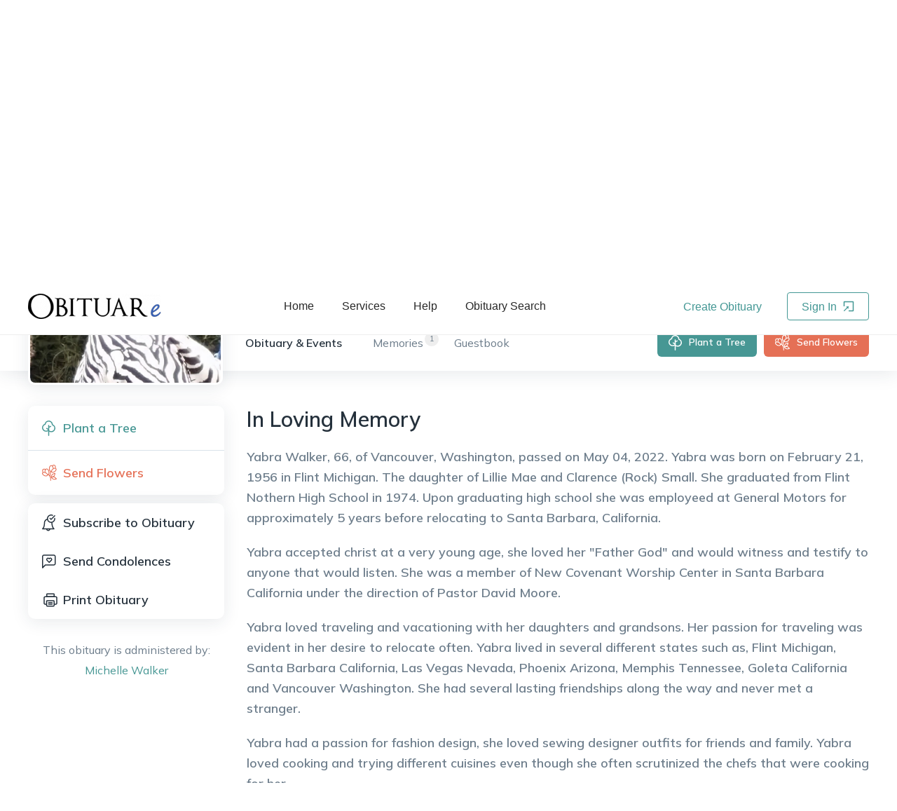

--- FILE ---
content_type: text/html; charset=utf-8
request_url: https://www.obituare.com/yabra-denell-walker-obituary-101204/
body_size: 10485
content:
<!DOCTYPE html><html lang="en"><head><meta name="twitter:card" content="summary_large_image"/><meta name="twitter:site" content="@obituare"/><meta name="twitter:creator" content="@obituare"/><meta property="og:locale" content="en_US"/><meta property="og:site_name" content="OBITUARe.com"/><meta charSet="utf-8"/><meta name="viewport" content="width=device-width, initial-scale=1.0, maximum-scale=1.0, shrink-to-fit=no, viewport-fit=cover"/><script>(function(w,d,s,l,i){w[l]=w[l]||[];w[l].push({'gtm.start':new Date().getTime(),event:'gtm.js'});var f=d.getElementsByTagName(s)[0],j=d.createElement(s),dl=l!='dataLayer'?'&l='+l:'';j.async=true;j.src='https://metrics.obituare.com/gtm.js?id='+i+dl;f.parentNode.insertBefore(j,f);})(window,document,'script','dataLayer','GTM-T5HQ2VK');</script><title>Obituary of Yabra Denell Walker - Vancouver Washington | OBITUARe.com</title><meta name="robots" content="index,follow"/><meta name="description" content="Vancouver Washington | Feb 21, 1956 - May 04, 2022 : Yabra Walker, 66, of Vancouver, Washington, passed on May 04, 2022. Yabra was born on February 21, 1956 in Flint Michiga..."/><meta property="fb:app_id" content="1440501722852656"/><meta property="og:title" content="Obituary of Yabra Denell Walker - Vancouver Washington | OBITUARe.com"/><meta property="og:description" content="Vancouver Washington | Feb 21, 1956 - May 04, 2022 : Yabra Walker, 66, of Vancouver, Washington, passed on May 04, 2022. Yabra was born on February 21, 1956 in Flint Michiga..."/><meta property="og:url" content="https://www.obituare.com/yabra-denell-walker-obituary-101204/"/><meta property="og:type" content="profile"/><meta property="profile:first_name" content="Yabra"/><meta property="profile:last_name" content="Walker"/><meta property="og:image" content="https://s3obitbucket.s3-us-west-1.amazonaws.com/obituary_image/4qjnqsbh7BSKQ44Yikc8xg.jpeg"/><meta property="og:image:alt" content="Yabra Denell Walker"/><meta property="og:image:width" content="400"/><meta property="og:image:height" content="400"/><link rel="canonical" href="https://www.obituare.com/yabra-denell-walker-obituary-101204/"/><meta name="gender" content=""/><meta name="name" content="Yabra Denell Walker"/><meta name="nationality" content="United States"/><meta name="url" content="https://www.obituare.com/yabra-denell-walker-obituary-101204/"/><meta name="givenName" content="Yabra"/><meta name="familyName" content="Walker"/><meta name="additionalName" content="Denell"/><meta name="birthDate" content="Feb 21, 1956"/><meta name="deathDate" content="May 04, 2022"/><meta name="address" content="Vancouver Washington United States"/><meta name="image" content="https://s3obitbucket.s3-us-west-1.amazonaws.com/obituary_image/4qjnqsbh7BSKQ44Yikc8xg.jpeg"/><meta name="spouse" content=""/><meta name="parents" content=","/><meta name="causeOfDeath" content=""/><meta name="highSchool" content=""/><meta name="college" content=""/><meta name="militaryRank" content=""/><meta name="award" content=""/><meta name="next-head-count" content="41"/><link rel="icon" href="/images/favicon.ico" type="image/x-icon"/><link rel="manifest" href="/manifest.webmanifest"/><link rel="stylesheet" href="/css/bootstrap-grid.min.css" type="text/css"/><link rel="preconnect" href="https://fonts.googleapis.com"/><link rel="preconnect" href="https://fonts.gstatic.com"/><script src="https://accounts.google.com/gsi/client" async="" defer=""></script><link rel="preconnect" href="https://fonts.gstatic.com" crossorigin /><link rel="preload" href="/_next/static/css/d004a6e0cb7b30aa.css" as="style"/><link rel="stylesheet" href="/_next/static/css/d004a6e0cb7b30aa.css" data-n-g=""/><link rel="preload" href="/_next/static/css/25a9f1f80342f198.css" as="style"/><link rel="stylesheet" href="/_next/static/css/25a9f1f80342f198.css" data-n-p=""/><noscript data-n-css=""></noscript><script defer="" nomodule="" src="/_next/static/chunks/polyfills-c67a75d1b6f99dc8.js"></script><script src="/_next/static/chunks/webpack-3eb6fbe7a3685bd4.js" defer=""></script><script src="/_next/static/chunks/framework-ca706bf673a13738.js" defer=""></script><script src="/_next/static/chunks/main-c0647faf33171a79.js" defer=""></script><script src="/_next/static/chunks/pages/_app-ef4836377f9b3dd2.js" defer=""></script><script src="/_next/static/chunks/1959-b7c6a25263af03d0.js" defer=""></script><script src="/_next/static/chunks/7754-197a18a5a5a261b7.js" defer=""></script><script src="/_next/static/chunks/5054-f1cf4eee60e032f3.js" defer=""></script><script src="/_next/static/chunks/7440-0ab8c52fe9392a6d.js" defer=""></script><script src="/_next/static/chunks/6697-78fe1f7700a09410.js" defer=""></script><script src="/_next/static/chunks/149-4940820c5cb8c055.js" defer=""></script><script src="/_next/static/chunks/2926-f226ada39efaeb5c.js" defer=""></script><script src="/_next/static/chunks/4996-61be4821fddd971a.js" defer=""></script><script src="/_next/static/chunks/2207-edf09235553717c6.js" defer=""></script><script src="/_next/static/chunks/1118-7517872180eb36aa.js" defer=""></script><script src="/_next/static/chunks/4104-d02405db1b7baf4a.js" defer=""></script><script src="/_next/static/chunks/1024-ad532839e3c912a3.js" defer=""></script><script src="/_next/static/chunks/3987-5635ea07ddd28665.js" defer=""></script><script src="/_next/static/chunks/6318-a24c631bf3357ee8.js" defer=""></script><script src="/_next/static/chunks/4749-e592af32ad3312f2.js" defer=""></script><script src="/_next/static/chunks/9843-2a4b9d0ddd6ecca4.js" defer=""></script><script src="/_next/static/chunks/5828-3fc3692458297aa0.js" defer=""></script><script src="/_next/static/chunks/1059-ea5a8088a49abb81.js" defer=""></script><script src="/_next/static/chunks/4713-795ac7271af6d218.js" defer=""></script><script src="/_next/static/chunks/1187-835e6ab641741d9b.js" defer=""></script><script src="/_next/static/chunks/6058-f63e61eab19df207.js" defer=""></script><script src="/_next/static/chunks/4321-83d48cd19e4fe118.js" defer=""></script><script src="/_next/static/chunks/4806-3021450b813a1651.js" defer=""></script><script src="/_next/static/chunks/1633-2c75010a708a5147.js" defer=""></script><script src="/_next/static/chunks/8258-cf95ebf4ca630398.js" defer=""></script><script src="/_next/static/chunks/2848-5ba950bd49e984e9.js" defer=""></script><script src="/_next/static/chunks/906-387e36df20f8f58e.js" defer=""></script><script src="/_next/static/chunks/4984-e0de23c6674ecc5f.js" defer=""></script><script src="/_next/static/chunks/6689-b2c53b3fba67671c.js" defer=""></script><script src="/_next/static/chunks/pages/%5Bobituary%5D-5cfa0ea9b3f05dfb.js" defer=""></script><script src="/_next/static/Jhv53JiI5xF50-rYAsZ6D/_buildManifest.js" defer=""></script><script src="/_next/static/Jhv53JiI5xF50-rYAsZ6D/_ssgManifest.js" defer=""></script><style data-href="https://fonts.googleapis.com/css2?family=Libre+Baskerville:ital@0;1&family=Mulish:wght@400;600;700&display=swap">@font-face{font-family:'Libre Baskerville';font-style:italic;font-weight:400;font-display:swap;src:url(https://fonts.gstatic.com/s/librebaskerville/v16/kmKhZrc3Hgbbcjq75U4uslyuy4kn0qNcaxU.woff) format('woff')}@font-face{font-family:'Libre Baskerville';font-style:normal;font-weight:400;font-display:swap;src:url(https://fonts.gstatic.com/s/librebaskerville/v16/kmKnZrc3Hgbbcjq75U4uslyuy4kn0pNd.woff) format('woff')}@font-face{font-family:'Mulish';font-style:normal;font-weight:400;font-display:swap;src:url(https://fonts.gstatic.com/s/mulish/v17/1Ptyg83HX_SGhgqO0yLcmjzUAuWexZNRwaM.woff) format('woff')}@font-face{font-family:'Mulish';font-style:normal;font-weight:600;font-display:swap;src:url(https://fonts.gstatic.com/s/mulish/v17/1Ptyg83HX_SGhgqO0yLcmjzUAuWexU1WwaM.woff) format('woff')}@font-face{font-family:'Mulish';font-style:normal;font-weight:700;font-display:swap;src:url(https://fonts.gstatic.com/s/mulish/v17/1Ptyg83HX_SGhgqO0yLcmjzUAuWexXRWwaM.woff) format('woff')}@font-face{font-family:'Libre Baskerville';font-style:italic;font-weight:400;font-display:swap;src:url(https://fonts.gstatic.com/s/librebaskerville/v16/kmKhZrc3Hgbbcjq75U4uslyuy4kn0qNcWx8QDO-WyrubOA.woff2) format('woff2');unicode-range:U+0100-02BA,U+02BD-02C5,U+02C7-02CC,U+02CE-02D7,U+02DD-02FF,U+0304,U+0308,U+0329,U+1D00-1DBF,U+1E00-1E9F,U+1EF2-1EFF,U+2020,U+20A0-20AB,U+20AD-20C0,U+2113,U+2C60-2C7F,U+A720-A7FF}@font-face{font-family:'Libre Baskerville';font-style:italic;font-weight:400;font-display:swap;src:url(https://fonts.gstatic.com/s/librebaskerville/v16/kmKhZrc3Hgbbcjq75U4uslyuy4kn0qNcWxEQDO-Wyrs.woff2) format('woff2');unicode-range:U+0000-00FF,U+0131,U+0152-0153,U+02BB-02BC,U+02C6,U+02DA,U+02DC,U+0304,U+0308,U+0329,U+2000-206F,U+20AC,U+2122,U+2191,U+2193,U+2212,U+2215,U+FEFF,U+FFFD}@font-face{font-family:'Libre Baskerville';font-style:normal;font-weight:400;font-display:swap;src:url(https://fonts.gstatic.com/s/librebaskerville/v16/kmKnZrc3Hgbbcjq75U4uslyuy4kn0qNXaxMaC82U-ro.woff2) format('woff2');unicode-range:U+0100-02BA,U+02BD-02C5,U+02C7-02CC,U+02CE-02D7,U+02DD-02FF,U+0304,U+0308,U+0329,U+1D00-1DBF,U+1E00-1E9F,U+1EF2-1EFF,U+2020,U+20A0-20AB,U+20AD-20C0,U+2113,U+2C60-2C7F,U+A720-A7FF}@font-face{font-family:'Libre Baskerville';font-style:normal;font-weight:400;font-display:swap;src:url(https://fonts.gstatic.com/s/librebaskerville/v16/kmKnZrc3Hgbbcjq75U4uslyuy4kn0qNZaxMaC82U.woff2) format('woff2');unicode-range:U+0000-00FF,U+0131,U+0152-0153,U+02BB-02BC,U+02C6,U+02DA,U+02DC,U+0304,U+0308,U+0329,U+2000-206F,U+20AC,U+2122,U+2191,U+2193,U+2212,U+2215,U+FEFF,U+FFFD}@font-face{font-family:'Mulish';font-style:normal;font-weight:400;font-display:swap;src:url(https://fonts.gstatic.com/s/mulish/v17/1Ptvg83HX_SGhgqk0gotYKNnBcif.woff2) format('woff2');unicode-range:U+0460-052F,U+1C80-1C8A,U+20B4,U+2DE0-2DFF,U+A640-A69F,U+FE2E-FE2F}@font-face{font-family:'Mulish';font-style:normal;font-weight:400;font-display:swap;src:url(https://fonts.gstatic.com/s/mulish/v17/1Ptvg83HX_SGhgqk2wotYKNnBcif.woff2) format('woff2');unicode-range:U+0301,U+0400-045F,U+0490-0491,U+04B0-04B1,U+2116}@font-face{font-family:'Mulish';font-style:normal;font-weight:400;font-display:swap;src:url(https://fonts.gstatic.com/s/mulish/v17/1Ptvg83HX_SGhgqk0AotYKNnBcif.woff2) format('woff2');unicode-range:U+0102-0103,U+0110-0111,U+0128-0129,U+0168-0169,U+01A0-01A1,U+01AF-01B0,U+0300-0301,U+0303-0304,U+0308-0309,U+0323,U+0329,U+1EA0-1EF9,U+20AB}@font-face{font-family:'Mulish';font-style:normal;font-weight:400;font-display:swap;src:url(https://fonts.gstatic.com/s/mulish/v17/1Ptvg83HX_SGhgqk0QotYKNnBcif.woff2) format('woff2');unicode-range:U+0100-02BA,U+02BD-02C5,U+02C7-02CC,U+02CE-02D7,U+02DD-02FF,U+0304,U+0308,U+0329,U+1D00-1DBF,U+1E00-1E9F,U+1EF2-1EFF,U+2020,U+20A0-20AB,U+20AD-20C0,U+2113,U+2C60-2C7F,U+A720-A7FF}@font-face{font-family:'Mulish';font-style:normal;font-weight:400;font-display:swap;src:url(https://fonts.gstatic.com/s/mulish/v17/1Ptvg83HX_SGhgqk3wotYKNnBQ.woff2) format('woff2');unicode-range:U+0000-00FF,U+0131,U+0152-0153,U+02BB-02BC,U+02C6,U+02DA,U+02DC,U+0304,U+0308,U+0329,U+2000-206F,U+20AC,U+2122,U+2191,U+2193,U+2212,U+2215,U+FEFF,U+FFFD}@font-face{font-family:'Mulish';font-style:normal;font-weight:600;font-display:swap;src:url(https://fonts.gstatic.com/s/mulish/v17/1Ptvg83HX_SGhgqk0gotYKNnBcif.woff2) format('woff2');unicode-range:U+0460-052F,U+1C80-1C8A,U+20B4,U+2DE0-2DFF,U+A640-A69F,U+FE2E-FE2F}@font-face{font-family:'Mulish';font-style:normal;font-weight:600;font-display:swap;src:url(https://fonts.gstatic.com/s/mulish/v17/1Ptvg83HX_SGhgqk2wotYKNnBcif.woff2) format('woff2');unicode-range:U+0301,U+0400-045F,U+0490-0491,U+04B0-04B1,U+2116}@font-face{font-family:'Mulish';font-style:normal;font-weight:600;font-display:swap;src:url(https://fonts.gstatic.com/s/mulish/v17/1Ptvg83HX_SGhgqk0AotYKNnBcif.woff2) format('woff2');unicode-range:U+0102-0103,U+0110-0111,U+0128-0129,U+0168-0169,U+01A0-01A1,U+01AF-01B0,U+0300-0301,U+0303-0304,U+0308-0309,U+0323,U+0329,U+1EA0-1EF9,U+20AB}@font-face{font-family:'Mulish';font-style:normal;font-weight:600;font-display:swap;src:url(https://fonts.gstatic.com/s/mulish/v17/1Ptvg83HX_SGhgqk0QotYKNnBcif.woff2) format('woff2');unicode-range:U+0100-02BA,U+02BD-02C5,U+02C7-02CC,U+02CE-02D7,U+02DD-02FF,U+0304,U+0308,U+0329,U+1D00-1DBF,U+1E00-1E9F,U+1EF2-1EFF,U+2020,U+20A0-20AB,U+20AD-20C0,U+2113,U+2C60-2C7F,U+A720-A7FF}@font-face{font-family:'Mulish';font-style:normal;font-weight:600;font-display:swap;src:url(https://fonts.gstatic.com/s/mulish/v17/1Ptvg83HX_SGhgqk3wotYKNnBQ.woff2) format('woff2');unicode-range:U+0000-00FF,U+0131,U+0152-0153,U+02BB-02BC,U+02C6,U+02DA,U+02DC,U+0304,U+0308,U+0329,U+2000-206F,U+20AC,U+2122,U+2191,U+2193,U+2212,U+2215,U+FEFF,U+FFFD}@font-face{font-family:'Mulish';font-style:normal;font-weight:700;font-display:swap;src:url(https://fonts.gstatic.com/s/mulish/v17/1Ptvg83HX_SGhgqk0gotYKNnBcif.woff2) format('woff2');unicode-range:U+0460-052F,U+1C80-1C8A,U+20B4,U+2DE0-2DFF,U+A640-A69F,U+FE2E-FE2F}@font-face{font-family:'Mulish';font-style:normal;font-weight:700;font-display:swap;src:url(https://fonts.gstatic.com/s/mulish/v17/1Ptvg83HX_SGhgqk2wotYKNnBcif.woff2) format('woff2');unicode-range:U+0301,U+0400-045F,U+0490-0491,U+04B0-04B1,U+2116}@font-face{font-family:'Mulish';font-style:normal;font-weight:700;font-display:swap;src:url(https://fonts.gstatic.com/s/mulish/v17/1Ptvg83HX_SGhgqk0AotYKNnBcif.woff2) format('woff2');unicode-range:U+0102-0103,U+0110-0111,U+0128-0129,U+0168-0169,U+01A0-01A1,U+01AF-01B0,U+0300-0301,U+0303-0304,U+0308-0309,U+0323,U+0329,U+1EA0-1EF9,U+20AB}@font-face{font-family:'Mulish';font-style:normal;font-weight:700;font-display:swap;src:url(https://fonts.gstatic.com/s/mulish/v17/1Ptvg83HX_SGhgqk0QotYKNnBcif.woff2) format('woff2');unicode-range:U+0100-02BA,U+02BD-02C5,U+02C7-02CC,U+02CE-02D7,U+02DD-02FF,U+0304,U+0308,U+0329,U+1D00-1DBF,U+1E00-1E9F,U+1EF2-1EFF,U+2020,U+20A0-20AB,U+20AD-20C0,U+2113,U+2C60-2C7F,U+A720-A7FF}@font-face{font-family:'Mulish';font-style:normal;font-weight:700;font-display:swap;src:url(https://fonts.gstatic.com/s/mulish/v17/1Ptvg83HX_SGhgqk3wotYKNnBQ.woff2) format('woff2');unicode-range:U+0000-00FF,U+0131,U+0152-0153,U+02BB-02BC,U+02C6,U+02DA,U+02DC,U+0304,U+0308,U+0329,U+2000-206F,U+20AC,U+2122,U+2191,U+2193,U+2212,U+2215,U+FEFF,U+FFFD}</style></head><body><div id="__next"><meta name="twitter:card" content="summary_large_image"/><meta name="twitter:title" content="Obituary of Yabra Denell Walker - Vancouver Washington | OBITUARe.com"/><meta name="twitter:description" content="Honoring Yabra Walker with a special tribute on OBITUARe. Please visit and share your memories: https://www.obituare.com/yabra-denell-walker-obituary-101204/ #InLovingMemory #Remembering Yabra"/><meta name="twitter:image" content="https://s3obitbucket.s3-us-west-1.amazonaws.com/obituary_image/4qjnqsbh7BSKQ44Yikc8xg.jpeg"/><script type="application/ld+json">{"@context":"https://schema.org","@type":"Person","name":"Yabra Walker","gender":"","alternateName":"Yabra Denell Walker","givenName":"Yabra","familyName":"Walker","additionalName":"Denell","birthDate":"1956-02-21T00:00:00.000Z","deathDate":"2022-05-04T00:00:00.000Z","nationality":{"@type":"Country","name":"United States"},"url":"https://www.obituare.com/yabra-denell-walker-obituary-101204/","image":"https://s3obitbucket.s3-us-west-1.amazonaws.com/obituary_image/4qjnqsbh7BSKQ44Yikc8xg.jpeg","birthPlace":{"@type":"Place","address":{"@type":"PostalAddress","addressCountry":"","addressLocality":"","addressRegion":""}},"jobTitle":"","address":{"@type":"PostalAddress","addressCountry":"United States","addressLocality":"Vancouver","addressRegion":"Washington"},"description":"Vancouver Washington | Feb 21, 1956 - May 04, 2022 : Yabra Walker, 66, of Vancouver, Washington, passed on May 04, 2022. Yabra was born on February 21, 1956 in Flint Michiga...","alumniOf":{"@type":"EducationalOrganization","name":""},"affiliation":{"@type":"Organization","name":""},"parent":[{"@type":"Person","gender":"Female","name":""},{"@type":"Person","gender":"Male","name":""}],"spouse":{"@type":"Person","name":""},"children":[[]],"award":""}</script><div class="share-it_share-it__lYY2k"></div><header class="header_oby-header__NpeR0" role="banner"><div class="header_oby-header-container__yzm8X"><div class="header_oby-logo__HMJVF"><a href="/"><img src="/images/obituare_logo.png" alt="obituare logo"/></a></div><nav class="header_oby-navigation__cUhqF" role="navigation"><ul><li><a href="/">Home</a></li><li><a href="/pricing/">Services</a></li><li><a href="/help/">Help</a></li><li><a href="/obituaries/">Obituary Search</a></li></ul></nav><div class="header_oby-auth-links__08a_T"><button class="header_oby-create-clean__oLlcy">Create Obituary</button><button class="header_oby-login__xEifn">Sign In <span role="img" aria-label="import" class="anticon anticon-import"><svg fill-rule="evenodd" viewBox="64 64 896 896" focusable="false" style="-ms-transform:rotate(180deg);transform:rotate(180deg)" data-icon="import" width="1em" height="1em" fill="currentColor" aria-hidden="true"><path d="M880 912H144c-17.7 0-32-14.3-32-32V144c0-17.7 14.3-32 32-32h360c4.4 0 8 3.6 8 8v56c0 4.4-3.6 8-8 8H184v656h656V520c0-4.4 3.6-8 8-8h56c4.4 0 8 3.6 8 8v360c0 17.7-14.3 32-32 32zM653.3 424.6l52.2 52.2a8.01 8.01 0 01-4.7 13.6l-179.4 21c-5.1.6-9.5-3.7-8.9-8.9l21-179.4c.8-6.6 8.9-9.4 13.6-4.7l52.4 52.4 256.2-256.2c3.1-3.1 8.2-3.1 11.3 0l42.4 42.4c3.1 3.1 3.1 8.2 0 11.3L653.3 424.6z"></path></svg></span></button></div><div class="header_oby-mobile-menu__01Zd1"><span role="img" aria-label="menu" class="anticon anticon-menu header_oby-mobile-icon__oYmfE"><svg viewBox="64 64 896 896" focusable="false" data-icon="menu" width="1em" height="1em" fill="currentColor" aria-hidden="true"><path d="M904 160H120c-4.4 0-8 3.6-8 8v64c0 4.4 3.6 8 8 8h784c4.4 0 8-3.6 8-8v-64c0-4.4-3.6-8-8-8zm0 624H120c-4.4 0-8 3.6-8 8v64c0 4.4 3.6 8 8 8h784c4.4 0 8-3.6 8-8v-64c0-4.4-3.6-8-8-8zm0-312H120c-4.4 0-8 3.6-8 8v64c0 4.4 3.6 8 8 8h784c4.4 0 8-3.6 8-8v-64c0-4.4-3.6-8-8-8z"></path></svg></span><span class="ant-badge header_oby-avatar__W1VW1 css-p0xzpu">Menu</span></div></div></header><main role="main" class="layout_layout__g1XaT"><button class="obituary-style_menu-actions-m__gM_bF"><span role="img" aria-label="menu-unfold" class="anticon anticon-menu-unfold"><svg viewBox="64 64 896 896" focusable="false" data-icon="menu-unfold" width="1em" height="1em" fill="currentColor" aria-hidden="true"><path d="M408 442h480c4.4 0 8-3.6 8-8v-56c0-4.4-3.6-8-8-8H408c-4.4 0-8 3.6-8 8v56c0 4.4 3.6 8 8 8zm-8 204c0 4.4 3.6 8 8 8h480c4.4 0 8-3.6 8-8v-56c0-4.4-3.6-8-8-8H408c-4.4 0-8 3.6-8 8v56zm504-486H120c-4.4 0-8 3.6-8 8v56c0 4.4 3.6 8 8 8h784c4.4 0 8-3.6 8-8v-56c0-4.4-3.6-8-8-8zm0 632H120c-4.4 0-8 3.6-8 8v56c0 4.4 3.6 8 8 8h784c4.4 0 8-3.6 8-8v-56c0-4.4-3.6-8-8-8zM142.4 642.1L298.7 519a8.84 8.84 0 000-13.9L142.4 381.9c-5.8-4.6-14.4-.5-14.4 6.9v246.3a8.9 8.9 0 0014.4 7z"></path></svg></span></button><div class="obituary-style_oby-obituary-page__2iMHQ"><div class="obituary-style_oby-mobile-menu__X6KSv"><button class="obituary-style_oby-plant-button__9ekms">Plant a Tree</button><button class="obituary-style_oby-give-button__GStj_">Donate Now</button><button class="obituary-style_oby-share__lSxCE"></button></div><div class="obituary-style_oby-background__SvkJK" style="background-image:url(&#x27;https://s3obitbucket.s3-us-west-1.amazonaws.com/obituary_background_image/bg_0.jpg&#x27;)"><div class="obituary-style_oby-container__R5PiP"><div class="obituary-style_oby-details__cQVVB"><div class="obituary-style_oby-avatar__42MIx"><img src="https://s3obitbucket.s3-us-west-1.amazonaws.com/obituary_image/4qjnqsbh7BSKQ44Yikc8xg.jpeg" alt="Yabra Denell Walker obituary"/></div><h1>Yabra<!-- --> <!-- -->Denell<!-- --> <!-- -->Walker<!-- --> Obituary</h1><h3>Vancouver<!-- -->, <!-- -->Washington<!-- -->,<!-- --> <!-- -->United States</h3><h4>February 21, 1956<!-- --> -<!-- --> <!-- -->May 04, 2022</h4></div><div class="obituary-style_oby-socials__70ELi"><span>Share Obituary:</span><div class="obituary-style_oby-flex__wWLYC"><div class="obituary-style_oby-count__xApBn"><button class="react-share__ShareButton" style="background-color:transparent;border:none;padding:0;font:inherit;color:inherit;cursor:pointer"><svg viewBox="0 0 64 64" width="44" height="44"><circle cx="32" cy="32" r="32" fill="#0965FE"></circle><path d="M34.1,47V33.3h4.6l0.7-5.3h-5.3v-3.4c0-1.5,0.4-2.6,2.6-2.6l2.8,0v-4.8c-0.5-0.1-2.2-0.2-4.1-0.2 c-4.1,0-6.9,2.5-6.9,7V28H24v5.3h4.6V47H34.1z" fill="white"></path></svg></button></div><div class="obituary-style_oby-count__xApBn"><button class="react-share__ShareButton" style="background-color:transparent;border:none;padding:0;font:inherit;color:inherit;cursor:pointer"><svg viewBox="0 0 64 64" width="44" height="44"><circle cx="32" cy="32" r="32" fill="#000000"></circle><path d="M 41.116 18.375 h 4.962 l -10.8405 12.39 l 12.753 16.86 H 38.005 l -7.821 -10.2255 L 21.235 47.625 H 16.27 l 11.595 -13.2525 L 15.631 18.375 H 25.87 l 7.0695 9.3465 z m -1.7415 26.28 h 2.7495 L 24.376 21.189 H 21.4255 z" fill="white"></path></svg></button></div><div class="obituary-style_oby-count__xApBn"><button class="react-share__ShareButton" style="background-color:transparent;border:none;padding:0;font:inherit;color:inherit;cursor:pointer"><svg viewBox="0 0 64 64" width="44" height="44"><circle cx="32" cy="32" r="32" fill="#0077B5"></circle><path d="M20.4,44h5.4V26.6h-5.4V44z M23.1,18c-1.7,0-3.1,1.4-3.1,3.1c0,1.7,1.4,3.1,3.1,3.1 c1.7,0,3.1-1.4,3.1-3.1C26.2,19.4,24.8,18,23.1,18z M39.5,26.2c-2.6,0-4.4,1.4-5.1,2.8h-0.1v-2.4h-5.2V44h5.4v-8.6 c0-2.3,0.4-4.5,3.2-4.5c2.8,0,2.8,2.6,2.8,4.6V44H46v-9.5C46,29.8,45,26.2,39.5,26.2z" fill="white"></path></svg></button></div><div class="obituary-style_oby-count__xApBn"><button class="react-share__ShareButton" style="background-color:transparent;border:none;padding:0;font:inherit;color:inherit;cursor:pointer"><svg viewBox="0 0 64 64" width="44" height="44"><circle cx="32" cy="32" r="32" fill="#7f7f7f"></circle><path d="M17,22v20h30V22H17z M41.1,25L32,32.1L22.9,25H41.1z M20,39V26.6l12,9.3l12-9.3V39H20z" fill="white"></path></svg></button></div><div class="obituary-style_oby-count__xApBn"><div aria-describedby=":R5d755d6:"><span role="img" aria-label="copy" tabindex="-1" class="anticon anticon-copy"><svg viewBox="64 64 896 896" focusable="false" data-icon="copy" width="1em" height="1em" fill="currentColor" aria-hidden="true"><path d="M832 64H296c-4.4 0-8 3.6-8 8v56c0 4.4 3.6 8 8 8h496v688c0 4.4 3.6 8 8 8h56c4.4 0 8-3.6 8-8V96c0-17.7-14.3-32-32-32zM704 192H192c-17.7 0-32 14.3-32 32v530.7c0 8.5 3.4 16.6 9.4 22.6l173.3 173.3c2.2 2.2 4.7 4 7.4 5.5v1.9h4.2c3.5 1.3 7.2 2 11 2H704c17.7 0 32-14.3 32-32V224c0-17.7-14.3-32-32-32zM350 856.2L263.9 770H350v86.2zM664 888H414V746c0-22.1-17.9-40-40-40H232V264h432v624z"></path></svg></span></div></div></div><div class="obituary-style_oby-views__KXb0q">1,282<!-- --> Views</div></div></div></div><div><div class="obituary-style_oby-nav-bar__n1buS"><div class="obituary-style_oby-container__R5PiP"><div class="obituary-style_oby-avatar__42MIx"><img src="https://s3obitbucket.s3-us-west-1.amazonaws.com/obituary_image/4qjnqsbh7BSKQ44Yikc8xg.jpeg" alt="Yabra Denell Walker obituary"/><div class="obituary-style_oby-avatar-data__w8xE3"><h1>Yabra<!-- --> <!-- -->Denell<!-- --> <!-- -->Walker<!-- --> Obituary</h1><h4>Feb 21, 1956<!-- --> -<!-- --> <!-- -->May 04, 2022</h4></div></div><div class="obituary-style_oby-tabs__opobL"><button class="obituary-style_oby-active__r0vM4">Obituary &amp; Events</button><button class=""><span>1</span>Memories</button><button class="">Guestbook</button></div><div class="obituary-style_oby-links__JbwS7"><button class="obituary-style_oby-plant-button__9ekms">Plant a Tree</button><button class="obituary-style_oby-send-button__mxjEa">Send Flowers</button><button class="obituary-style_oby-share__lSxCE"></button></div></div></div></div><div class="obituary-style_oby-body__hflBp"><div class="obituary-style_oby-container__R5PiP"><div class="obituary-style_oby-sidebar__IZypD"><div class="obituary-style_oby-actions__EYN7u"><div class="obituary-style_oby-actions-part__uyus2"><button class="obituary-style_oby-actions-plant__LmVLy">Plant a Tree</button><button class="obituary-style_oby-actions-flower__fdUou">Send Flowers</button></div><div class="obituary-style_oby-actions-part__uyus2"><button class="subscribe_button__nFobJ">Subscribe to Obituary</button><button style="background-image:url(&#x27;/images/oby_icons/condolence.svg&#x27;)">Send Condolences</button><button class="obituary-style_oby-print__kHfVh">Print Obituary</button></div></div><div class="administrator_oby-owner__uw7PZ">This obituary is administered by: <br/><button>Michelle<!-- --> <!-- -->Walker</button></div></div><div class="obituary-style_oby-content__53i9w"><h3>In Loving Memory</h3><div class="obituary-style_oby-message__dc7rG"><p>Yabra Walker, 66, of Vancouver, Washington, passed on May 04, 2022. Yabra was born on February 21, 1956 in Flint Michigan. The daughter of Lillie Mae and Clarence (Rock) Small.  She graduated from Flint Nothern High School in 1974. Upon graduating high school she was employeed at General Motors for approximately 5 years before relocating to Santa Barbara, California.</p>
<p>Yabra accepted christ at a very young age, she loved her "Father God" and would witness and testify to anyone that would listen. She was a member of New Covenant Worship Center in Santa Barbara California under the direction of Pastor David Moore.</p>
<p>Yabra loved traveling and vacationing with her daughters and grandsons. Her passion for traveling was evident in her desire to relocate often. Yabra lived in several different states such as, Flint Michigan, Santa Barbara California, Las Vegas Nevada, Phoenix Arizona, Memphis Tennessee, Goleta California and Vancouver Washington. She had several lasting friendships along the way and never met a stranger.</p>
<p>Yabra had a passion for fashion design, she loved sewing designer outfits for friends and family. Yabra loved cooking and trying different cuisines even though she often scrutinized the chefs that were cooking for her.</p>
<p>Yabra was known for her loud voice and boisterous laughter. Yabra loved playing board games with her grandsons and loved playing a good game of cards or dominos.</p>
<p>She was loved by all and will be missed by many.</p>
<p>Yabra leaves to cherish her memories, daughters, Michelle (Fiancee David) Walker, Denell Walker of Vancouver, Washington. Son, Larry C Small of Dallas, Texas. Brothers, Anthony (Pam) Keyes of Galloway, Ohio. Deric (Kathryn) Small of Springfield, Ohio. Gregory (Gloria) Small, Eric Small and Carolyn Small of Flint, Michigan. 12 grandkids Krystian, Trystan, Janicia, Kiana, Layla, Kae'Lani, Tre'Von, Amai'us, Jaeden, Rae'leece, Lyric and Malachi, 2 great-grands Athena and Paul.</p>
<p>A host of nieces and nephews and "special" friend, Roy White of Flint Michigan.</p>
<p>Yabra was preceded in death by Grandmother, Hattie B Hunter, Grand father, George Standard, Father, Clarence Small, Mother, Lillie Mae Small, Brothers, Clarence Small Jr and Bruce Small. Sister Jacqueline Hart. Brother-in-law Ronald Hart. Aunts, Thelma Hester, Elnora &amp; Delcina Small. Uncles, Nathaniel &amp; Ocie Small. Nephews, Alfonzo Lamar Lawson, Ta'Neccio Cureton and Israel Miles. Niece Alexis Keyes.</p>
</div><div class="obituary-style_oby-suggestion__p88t1">You can<!-- --> <button>send flowers</button> <!-- -->to the family or<!-- --> <button>plant a memorial tree</button> <!-- -->in memory of <!-- -->Yabra<!-- --> <!-- -->Walker<!-- -->.</div><div class="obituary-style_oby-events__W9atY"><h3>Events</h3><div class="obituary-style_oby-events-list__gtBmN"><div class="obituary-style_oby-event-box__LQe1k"><script type="application/ld+json">{"@context":"https://schema.org","@type":"Event","name":"Memorial Service","startDate":"2022-05-08T00:00:00.000Z","location":{"@type":"Place","name":"DoubleTree by Hilton Hotel","address":{"@type":"PostalAddress","streetAddress":"12712 SE 2nd Cir","addressRegion":"Vancouver, Washington"}}}</script><div class="obituary-style_oby-event-title__bk7pD">Memorial Service<!-- --> Details:</div><div class="obituary-style_oby-event-time__Iu9dp">6:00 pm</div><div class="obituary-style_oby-event-date__eq0gq">May 08, 2022</div><div class="obituary-style_oby-event-location__RV9AQ">DoubleTree by Hilton Hotel<!-- -->, 12712 SE 2nd Cir<!-- -->, Vancouver, Washington</div></div></div></div><div class="obituary-style_oby-socials__70ELi obituary-style_oby-socials-mobile__UEAQ5"><span>Share Obituary:</span><div class="obituary-style_oby-flex__wWLYC"><div class="obituary-style_oby-count__xApBn"><button class="react-share__ShareButton" style="background-color:transparent;border:none;padding:0;font:inherit;color:inherit;cursor:pointer"><svg viewBox="0 0 64 64" width="44" height="44"><circle cx="32" cy="32" r="32" fill="#0965FE"></circle><path d="M34.1,47V33.3h4.6l0.7-5.3h-5.3v-3.4c0-1.5,0.4-2.6,2.6-2.6l2.8,0v-4.8c-0.5-0.1-2.2-0.2-4.1-0.2 c-4.1,0-6.9,2.5-6.9,7V28H24v5.3h4.6V47H34.1z" fill="white"></path></svg></button></div><div class="obituary-style_oby-count__xApBn"><button class="react-share__ShareButton" style="background-color:transparent;border:none;padding:0;font:inherit;color:inherit;cursor:pointer"><svg viewBox="0 0 64 64" width="44" height="44"><circle cx="32" cy="32" r="32" fill="#000000"></circle><path d="M 41.116 18.375 h 4.962 l -10.8405 12.39 l 12.753 16.86 H 38.005 l -7.821 -10.2255 L 21.235 47.625 H 16.27 l 11.595 -13.2525 L 15.631 18.375 H 25.87 l 7.0695 9.3465 z m -1.7415 26.28 h 2.7495 L 24.376 21.189 H 21.4255 z" fill="white"></path></svg></button></div><div class="obituary-style_oby-count__xApBn"><button class="react-share__ShareButton" style="background-color:transparent;border:none;padding:0;font:inherit;color:inherit;cursor:pointer"><svg viewBox="0 0 64 64" width="44" height="44"><circle cx="32" cy="32" r="32" fill="#0077B5"></circle><path d="M20.4,44h5.4V26.6h-5.4V44z M23.1,18c-1.7,0-3.1,1.4-3.1,3.1c0,1.7,1.4,3.1,3.1,3.1 c1.7,0,3.1-1.4,3.1-3.1C26.2,19.4,24.8,18,23.1,18z M39.5,26.2c-2.6,0-4.4,1.4-5.1,2.8h-0.1v-2.4h-5.2V44h5.4v-8.6 c0-2.3,0.4-4.5,3.2-4.5c2.8,0,2.8,2.6,2.8,4.6V44H46v-9.5C46,29.8,45,26.2,39.5,26.2z" fill="white"></path></svg></button></div><div class="obituary-style_oby-count__xApBn"><button class="react-share__ShareButton" style="background-color:transparent;border:none;padding:0;font:inherit;color:inherit;cursor:pointer"><svg viewBox="0 0 64 64" width="44" height="44"><circle cx="32" cy="32" r="32" fill="#7f7f7f"></circle><path d="M17,22v20h30V22H17z M41.1,25L32,32.1L22.9,25H41.1z M20,39V26.6l12,9.3l12-9.3V39H20z" fill="white"></path></svg></button></div><div class="obituary-style_oby-count__xApBn"><div aria-describedby=":R2mgkr55d6:"><span role="img" aria-label="copy" tabindex="-1" class="anticon anticon-copy"><svg viewBox="64 64 896 896" focusable="false" data-icon="copy" width="1em" height="1em" fill="currentColor" aria-hidden="true"><path d="M832 64H296c-4.4 0-8 3.6-8 8v56c0 4.4 3.6 8 8 8h496v688c0 4.4 3.6 8 8 8h56c4.4 0 8-3.6 8-8V96c0-17.7-14.3-32-32-32zM704 192H192c-17.7 0-32 14.3-32 32v530.7c0 8.5 3.4 16.6 9.4 22.6l173.3 173.3c2.2 2.2 4.7 4 7.4 5.5v1.9h4.2c3.5 1.3 7.2 2 11 2H704c17.7 0 32-14.3 32-32V224c0-17.7-14.3-32-32-32zM350 856.2L263.9 770H350v86.2zM664 888H414V746c0-22.1-17.9-40-40-40H232V264h432v624z"></path></svg></span></div></div></div><div class="obituary-style_oby-views__KXb0q">1,282<!-- --> Views</div></div><div class="obituary-style_separation-line__mE2sR"></div><div class="comments_oby-guestbook__dcKKP"><h3 class="comments_oby-page-title__A796y">Guestbook</h3><div class="comments_oby-loading__8HnCg">Loading...</div></div></div></div><div class="consider-viewing_oby-consider-viewing__N2UBc"><div class="consider-viewing_oby-container__Wl7vI"><div class="consider-viewing_oby-consider-head__Xr4PI"><h2>Consider Viewing</h2><div class="consider-viewing_oby-search__ZpNbM">Search for similar obituaries in:<!-- --> <a href="/obituaries/United-States/Washington/Vancouver/">Vancouver<!-- -->,</a> <a href="/obituaries/United-States/Washington/">Washington<!-- -->,</a> <a href="/obituaries/United-States/">United States</a></div></div><div class="consider-viewing_oby-boxes__tGftT"><div class="consider-viewing_oby-box__rl37W"><div class="obituary-box_obituary-box__mrGsY"><div class="obituary-box_image__TD1WC"><a href="/mercy-phillip--obituary-167205/"><img loading="lazy" src="https://s3obitbucket.s3-accelerate.amazonaws.com/obituary_image/2d98b7c9-7f44-4cac-a664-b830a7e488ea.jpeg" alt="obituary photo for Mercy"/></a></div><h4><a href="/mercy-phillip--obituary-167205/">Mercy  Phillip </a></h4><h6>Jul 27, 1950 - Nov 25, 2025</h6><div class="obituary-box_country__h7ywi">Lakewood, <!-- -->Washington<br/>United States</div></div></div><div class="consider-viewing_oby-box__rl37W"><div class="obituary-box_obituary-box__mrGsY"><div class="obituary-box_image__TD1WC"><a href="/kathy--ann-hunter-obituary-167231/"><img loading="lazy" src="https://s3obitbucket.s3-accelerate.amazonaws.com/obituary_image/6c7e61e3-73c0-462d-b3c0-5772ed8bea6b.jpeg" alt="obituary photo for Kathy "/></a></div><h4><a href="/kathy--ann-hunter-obituary-167231/">Kathy  Ann Hunter</a></h4><h6>Jun 02, 1963 - Nov 22, 2025</h6><div class="obituary-box_country__h7ywi">Kent, <!-- -->Washington<br/>United States</div></div></div><div class="consider-viewing_oby-box__rl37W"><div class="obituary-box_obituary-box__mrGsY"><div class="obituary-box_image__TD1WC"><a href="/quinten-donald-bowman--obituary-166912/"><img loading="lazy" src="https://s3obitbucket.s3-accelerate.amazonaws.com/obituary_image/0e62c893-24bf-443e-8428-a6d5f4f4b010.jpeg" alt="obituary photo for Quinten"/></a></div><h4><a href="/quinten-donald-bowman--obituary-166912/">Quinten Donald bowman </a></h4><h6>Jan 01, 1920 - Nov 16, 2025</h6><div class="obituary-box_country__h7ywi">wakanda, <!-- -->Washington<br/>United States</div></div></div><div class="consider-viewing_oby-box__rl37W"><div class="obituary-box_obituary-box__mrGsY"><div class="obituary-box_image__TD1WC"><a href="/jon-eric-fields-obituary-166869/"><img loading="lazy" src="https://s3obitbucket.s3-accelerate.amazonaws.com/obituary_image/df93a7e7-32d2-4fdc-9cfa-131ec13332ee.jpeg" alt="obituary photo for Jon"/></a></div><h4><a href="/jon-eric-fields-obituary-166869/">Jon Eric Fields</a></h4><h6>May 04, 1967 - Oct 18, 2025</h6><div class="obituary-box_country__h7ywi">Vancouver, <!-- -->Washington<br/>United States</div></div></div></div></div></div></div></div></main><footer role="contentinfo" class="footer_footer-wrapper__J8arW"><div class="footer_footer-container__jU0NA"><div class="footer_footer__EieGz"><div class="footer_logo__ssDpx"><img src="/images/obituare_logo.png" alt="obituary"/></div><div class="ant-collapse ant-collapse-icon-position-end ant-collapse-ghost footer_oby-mobile-show__V2zPp css-p0xzpu"><div style="font-size:16px;font-weight:bold;border-bottom:1px solid #eee" class="ant-collapse-item ant-collapse-item-active"><div class="ant-collapse-header" role="button" aria-expanded="true" aria-disabled="false" tabindex="0"><div class="ant-collapse-expand-icon"><span role="img" aria-label="expanded" class="anticon anticon-right ant-collapse-arrow"><svg viewBox="64 64 896 896" focusable="false" style="-ms-transform:rotate(90deg);transform:rotate(90deg)" data-icon="right" width="1em" height="1em" fill="currentColor" aria-hidden="true"><path d="M765.7 486.8L314.9 134.7A7.97 7.97 0 00302 141v77.3c0 4.9 2.3 9.6 6.1 12.6l360 281.1-360 281.1c-3.9 3-6.1 7.7-6.1 12.6V883c0 6.7 7.7 10.4 12.9 6.3l450.8-352.1a31.96 31.96 0 000-50.4z"></path></svg></span></div><span class="ant-collapse-header-text">GENERAL</span></div><div class="ant-collapse-content ant-collapse-content-active"><div class="ant-collapse-content-box"><ul class="footer_widget-ul__KPzYz"><li><a href="/">Home</a></li><li><a href="/">Testimonials</a></li><li><a href="/pricing/">Services</a></li><li><a href="/plant-a-memorial-tree/">Memorial Trees</a></li><li><a href="/help/">Help</a></li><li><a href="/search-sitemap/">Sitemap</a></li></ul></div></div></div><div style="font-size:16px;font-weight:bold;border-bottom:1px solid #eee" class="ant-collapse-item"><div class="ant-collapse-header" role="button" aria-expanded="false" aria-disabled="false" tabindex="0"><div class="ant-collapse-expand-icon"><span role="img" aria-label="collapsed" class="anticon anticon-right ant-collapse-arrow"><svg viewBox="64 64 896 896" focusable="false" data-icon="right" width="1em" height="1em" fill="currentColor" aria-hidden="true"><path d="M765.7 486.8L314.9 134.7A7.97 7.97 0 00302 141v77.3c0 4.9 2.3 9.6 6.1 12.6l360 281.1-360 281.1c-3.9 3-6.1 7.7-6.1 12.6V883c0 6.7 7.7 10.4 12.9 6.3l450.8-352.1a31.96 31.96 0 000-50.4z"></path></svg></span></div><span class="ant-collapse-header-text">COMPANY</span></div></div><div style="font-size:16px;font-weight:bold;border-bottom:1px solid #eee" class="ant-collapse-item"><div class="ant-collapse-header" role="button" aria-expanded="false" aria-disabled="false" tabindex="0"><div class="ant-collapse-expand-icon"><span role="img" aria-label="collapsed" class="anticon anticon-right ant-collapse-arrow"><svg viewBox="64 64 896 896" focusable="false" data-icon="right" width="1em" height="1em" fill="currentColor" aria-hidden="true"><path d="M765.7 486.8L314.9 134.7A7.97 7.97 0 00302 141v77.3c0 4.9 2.3 9.6 6.1 12.6l360 281.1-360 281.1c-3.9 3-6.1 7.7-6.1 12.6V883c0 6.7 7.7 10.4 12.9 6.3l450.8-352.1a31.96 31.96 0 000-50.4z"></path></svg></span></div><span class="ant-collapse-header-text">RESOURCES</span></div></div></div><div class="footer_widget__FZBpt"><div class="footer_title__IHvgU">General</div><ul class="footer_widget-ul__KPzYz"><li><a href="/">Home</a></li><li><a href="/">Testimonials</a></li><li><a href="/pricing/">Services</a></li><li><a href="/plant-a-memorial-tree/">Memorial Trees</a></li><li><a href="/help/">Help</a></li><li><a href="/search-sitemap/">Sitemap</a></li></ul></div><div class="footer_widget__FZBpt"><div class="footer_title__IHvgU">Company</div><ul class="footer_widget-ul__KPzYz"><li><a href="/partner-profiles/">Partners</a></li><li><a href="/jobs/">Jobs</a></li><li><a href="/privacy-policy/">Privacy Policy</a></li><li><a href="/takedown-policy/">Takedown Policy</a></li><li><a href="/terms-of-service/">Terms of Service</a></li><li><a href="/fundraising-terms-and-conditions/">Fundraising Terms &amp; Conditions</a></li></ul></div><div class="footer_widget__FZBpt"><div class="footer_title__IHvgU">Resources</div><ul class="footer_widget-ul__KPzYz"><li><a href=" https://www.funeralocity.com/" target="_blank">Funeralocity</a></li><li><a href="/how-to-write-an-obituary/">How to Write an Obituary</a></li><li><a href="/write-a-eulogy/">How to Write and Give a Eulogy</a></li><li><a href="/funeral-checklist/">Funeral Checklist</a></li><li><a href="/make-funeral-program/">Make a Funeral Program</a></li><li><a href="/obituaries/">Obituary Search by City</a></li><li><a href="/obituary-templates/">Obituary Templates</a></li></ul></div></div></div><div class="footer_footer-container__jU0NA"><div class="footer_under__yhHie"><div class="footer_share__3Q4io">Let&#x27;s connect:<a href="https://www.facebook.com/myobituare" rel="noopener noreferrer" target="_blank"><img src="/images/icons/s_facebook.svg" alt="facebook"/></a><a href="https://twitter.com/OBITUARe" rel="noopener noreferrer" target="_blank"><svg viewBox="0 0 64 64" width="26" height="26"><circle cx="32" cy="32" r="32" fill="#000000"></circle><path d="M 41.116 18.375 h 4.962 l -10.8405 12.39 l 12.753 16.86 H 38.005 l -7.821 -10.2255 L 21.235 47.625 H 16.27 l 11.595 -13.2525 L 15.631 18.375 H 25.87 l 7.0695 9.3465 z m -1.7415 26.28 h 2.7495 L 24.376 21.189 H 21.4255 z" fill="white"></path></svg></a></div><p>© 2014 - <!-- -->2026<!-- --> Obituare. All rights reserved.</p></div></div></footer></div><script id="__NEXT_DATA__" type="application/json">{"props":{"pageProps":{"obituary":{"status":true,"count_data":{"condolence_count":0,"flower_count":0,"tree_count":0,"subscriber_count":0,"image_count":1,"liked_photo_count":2,"share_count":0,"print_count":5,"comment_count":"0","sponsor_count":0,"total_facebook_count":0,"total_twitter_count":0,"total_linkedin_count":0,"total_mail_count":0,"total_sms_count":0,"total_pinterest_count":0,"total_link_count":0},"details":{"id":101204,"user_id":67071,"first_name":"Yabra","middle_name":"Denell","last_name":"Walker","date_of_birth":"1956-02-21T00:00:00.000Z","date_of_death":"2022-05-04T00:00:00.000Z","hometown_city":"Vancouver","hometown_state":"Washington","hometown_country":"United States","gender":"","image":"https://s3obitbucket.s3-us-west-1.amazonaws.com/obituary_image/4qjnqsbh7BSKQ44Yikc8xg.jpeg","funeral_home_name":"Cascadia Cremation \u0026 Burial Services","funeral_home_address":"Vancouver, Washington","funeral_home_phone":"","birth_city":"","birth_state":"","birth_country":"","spouse_name":"","mother_name":"","father_name":"","children":0,"high_school":"","college":"","cause_of_death":"","message":"\u003cp\u003eYabra Walker, 66, of Vancouver, Washington, passed on May 04, 2022. Yabra was born on February 21, 1956 in Flint Michigan. The daughter of Lillie Mae and Clarence (Rock) Small.  She graduated from Flint Nothern High School in 1974. Upon graduating high school she was employeed at General Motors for approximately 5 years before relocating to Santa Barbara, California.\u003c/p\u003e\n\u003cp\u003eYabra accepted christ at a very young age, she loved her \"Father God\" and would witness and testify to anyone that would listen. She was a member of New Covenant Worship Center in Santa Barbara California under the direction of Pastor David Moore.\u003c/p\u003e\n\u003cp\u003eYabra loved traveling and vacationing with her daughters and grandsons. Her passion for traveling was evident in her desire to relocate often. Yabra lived in several different states such as, Flint Michigan, Santa Barbara California, Las Vegas Nevada, Phoenix Arizona, Memphis Tennessee, Goleta California and Vancouver Washington. She had several lasting friendships along the way and never met a stranger.\u003c/p\u003e\n\u003cp\u003eYabra had a passion for fashion design, she loved sewing designer outfits for friends and family. Yabra loved cooking and trying different cuisines even though she often scrutinized the chefs that were cooking for her.\u003c/p\u003e\n\u003cp\u003eYabra was known for her loud voice and boisterous laughter. Yabra loved playing board games with her grandsons and loved playing a good game of cards or dominos.\u003c/p\u003e\n\u003cp\u003eShe was loved by all and will be missed by many.\u003c/p\u003e\n\u003cp\u003eYabra leaves to cherish her memories, daughters, Michelle (Fiancee David) Walker, Denell Walker of Vancouver, Washington. Son, Larry C Small of Dallas, Texas. Brothers, Anthony (Pam) Keyes of Galloway, Ohio. Deric (Kathryn) Small of Springfield, Ohio. Gregory (Gloria) Small, Eric Small and Carolyn Small of Flint, Michigan. 12 grandkids Krystian, Trystan, Janicia, Kiana, Layla, Kae'Lani, Tre'Von, Amai'us, Jaeden, Rae'leece, Lyric and Malachi, 2 great-grands Athena and Paul.\u003c/p\u003e\n\u003cp\u003eA host of nieces and nephews and \"special\" friend, Roy White of Flint Michigan.\u003c/p\u003e\n\u003cp\u003eYabra was preceded in death by Grandmother, Hattie B Hunter, Grand father, George Standard, Father, Clarence Small, Mother, Lillie Mae Small, Brothers, Clarence Small Jr and Bruce Small. Sister Jacqueline Hart. Brother-in-law Ronald Hart. Aunts, Thelma Hester, Elnora \u0026amp; Delcina Small. Uncles, Nathaniel \u0026amp; Ocie Small. Nephews, Alfonzo Lamar Lawson, Ta'Neccio Cureton and Israel Miles. Niece Alexis Keyes.\u003c/p\u003e\n","view":null,"donation_link":"","status":1,"date_homepage":"2022-05-07T18:26:37.541Z","date_submit":"2022-05-08T18:26:37.541Z","date_expiry":"2022-06-06T05:48:44.974Z","date_expiry_old":null,"date_approved":"2022-05-08T18:26:37.541Z","date_publish":"2022-05-08T18:26:37.541Z","password":"","views":1282,"tags":"Vancouver, Washington, United States","start_email_sent":0,"expires_email_sent":0,"date_edit_expiry":"2022-05-15T18:26:37.541Z","date_homepage_expiry":"2022-05-07T18:26:37.520Z","expired_email_sent":0,"grandchildren":"0","award":"","organization":"","employment":"","branch_of_service":"","initial_plan":"premium","obituary_headline":"In Loving Memory","donation_name":"","background_image":"https://s3obitbucket.s3-us-west-1.amazonaws.com/obituary_background_image/bg_0.jpg","background_image_old":null,"year_high_school":"","year_college":"","year_employment":"","year_marriage":"","year_organization":"","year_award":"","military_rank":"","branch_unit":"","occupation":"","branch_years":null,"branch_deployments":"","banner_display":1,"user":null,"created_at":"2022-05-07T05:48:44.974Z","updated_at":"2022-05-08T20:59:10.778Z","service_toggle":0,"funeral_toggle":1,"connections_toggle":0,"consider_viewing_toggle":1,"updated_by":null,"hobbies":null,"score":71,"quality_score":376,"hide_trees":0,"hide_flowers":0,"paid":true,"upsell_email_sent":0,"soft_delete":false,"print_show":true,"hide_donations":0,"variation":null,"ghl_id":null,"is_duplicate":false,"lifetime_gifted":false,"cc_promo_code":null,"obituary_children_details":[],"obituary_connections":[]},"service_details":[{"id":105415,"obituary_id":101204,"time":"6:00 pm","date":"2022-05-08T00:00:00.000Z","address":"12712 SE 2nd Cir","state":"Vancouver, Washington","details":"","type":"Memorial Service","location":"DoubleTree by Hilton Hotel","custom_type":"1","created_date":"2022-05-08T20:59:10.000Z","updated_date":"2022-05-08T20:59:10.000Z","created_at":"2022-05-08T20:59:10.867Z","updated_at":"2022-05-08T20:59:10.867Z","zoom_link":null,"zoom_id":null,"zoom_passcode":null,"zipcode":null,"created_by":null,"updated_by":null}],"videos_details":[],"owner":{"id":67071,"first_name":"Michelle","last_name":"Walker","email":"michellewalker1991@gmail.com"},"related_obituary":[{"id":167205,"first_name":"Mercy","middle_name":"","last_name":"Phillip ","image":"https://s3obitbucket.s3-accelerate.amazonaws.com/obituary_image/2d98b7c9-7f44-4cac-a664-b830a7e488ea.jpeg","date_of_birth":"1950-07-27T00:00:00.000Z","date_of_death":"2025-11-25T00:00:00.000Z","hometown_city":"Lakewood","hometown_state":"Washington","hometown_country":"United States"},{"id":167231,"first_name":"Kathy ","middle_name":"Ann","last_name":"Hunter","image":"https://s3obitbucket.s3-accelerate.amazonaws.com/obituary_image/6c7e61e3-73c0-462d-b3c0-5772ed8bea6b.jpeg","date_of_birth":"1963-06-02T00:00:00.000Z","date_of_death":"2025-11-22T00:00:00.000Z","hometown_city":"Kent","hometown_state":"Washington","hometown_country":"United States"},{"id":166912,"first_name":"Quinten","middle_name":"Donald","last_name":"bowman ","image":"https://s3obitbucket.s3-accelerate.amazonaws.com/obituary_image/0e62c893-24bf-443e-8428-a6d5f4f4b010.jpeg","date_of_birth":"1920-01-01T00:00:00.000Z","date_of_death":"2025-11-16T00:00:00.000Z","hometown_city":"wakanda","hometown_state":"Washington","hometown_country":"United States"},{"id":166869,"first_name":"Jon","middle_name":"Eric","last_name":"Fields","image":"https://s3obitbucket.s3-accelerate.amazonaws.com/obituary_image/df93a7e7-32d2-4fdc-9cfa-131ec13332ee.jpeg","date_of_birth":"1967-05-04T00:00:00.000Z","date_of_death":"2025-10-18T00:00:00.000Z","hometown_city":"Vancouver","hometown_state":"Washington","hometown_country":"United States"}],"fundraiser":false,"funeral_home":{"name":"","company":"","street":"","zipcode":"","country":"US","phone":"","city":"","state":null,"private":false}}},"__N_SSP":true},"page":"/[obituary]","query":{"obituary":"yabra-denell-walker-obituary-101204"},"buildId":"Jhv53JiI5xF50-rYAsZ6D","isFallback":false,"isExperimentalCompile":false,"gssp":true,"scriptLoader":[]}</script><script defer src="https://static.cloudflareinsights.com/beacon.min.js/vcd15cbe7772f49c399c6a5babf22c1241717689176015" integrity="sha512-ZpsOmlRQV6y907TI0dKBHq9Md29nnaEIPlkf84rnaERnq6zvWvPUqr2ft8M1aS28oN72PdrCzSjY4U6VaAw1EQ==" data-cf-beacon='{"version":"2024.11.0","token":"94e36d7660f742529db14773e17a51eb","r":1,"server_timing":{"name":{"cfCacheStatus":true,"cfEdge":true,"cfExtPri":true,"cfL4":true,"cfOrigin":true,"cfSpeedBrain":true},"location_startswith":null}}' crossorigin="anonymous"></script>
</body></html>

--- FILE ---
content_type: application/javascript; charset=UTF-8
request_url: https://www.obituare.com/_next/static/chunks/3066-6281cf0f66bab11f.js
body_size: 63136
content:
(self.webpackChunk_N_E=self.webpackChunk_N_E||[]).push([[3066],{12664:function(t,i,n){"use strict";let s;n.d(i,{g:function(){return S3Client}});var a,o,l,c,d,f,p,h,g,m,y,b,v,w,S,E,A=n(91526);let x={step:"build",tags:["SET_EXPECT_HEADER","EXPECT_HEADER"],name:"addExpectContinueMiddleware",override:!0},getAddExpectContinuePlugin=t=>({applyToStack:i=>{i.add(i=>async n=>{let{request:s}=n;return A.aW.isInstance(s)&&s.body&&"node"===t.runtime&&t.requestHandler?.constructor?.name!=="FetchHttpHandler"&&(s.headers={...s.headers,Expect:"100-continue"}),i({...n,request:s})},x)}}),P={WHEN_SUPPORTED:"WHEN_SUPPORTED"},R=P.WHEN_SUPPORTED,k=P.WHEN_SUPPORTED;(a=m||(m={})).MD5="MD5",a.CRC32="CRC32",a.CRC32C="CRC32C",a.CRC64NVME="CRC64NVME",a.SHA1="SHA1",a.SHA256="SHA256",(o=y||(y={})).HEADER="header",o.TRAILER="trailer",m.CRC32,(l=b||(b={})).ENV="env",l.CONFIG="shared config entry";var C=n(90278);function tslib_es6_awaiter(t,i,n,s){return new(n||(n=Promise))(function(a,o){function fulfilled(t){try{step(s.next(t))}catch(t){o(t)}}function rejected(t){try{step(s.throw(t))}catch(t){o(t)}}function step(t){var i;t.done?a(t.value):((i=t.value)instanceof n?i:new n(function(t){t(i)})).then(fulfilled,rejected)}step((s=s.apply(t,i||[])).next())})}function tslib_es6_generator(t,i){var n,s,a,o={label:0,sent:function(){if(1&a[0])throw a[1];return a[1]},trys:[],ops:[]},l=Object.create(("function"==typeof Iterator?Iterator:Object).prototype);return l.next=verb(0),l.throw=verb(1),l.return=verb(2),"function"==typeof Symbol&&(l[Symbol.iterator]=function(){return this}),l;function verb(c){return function(d){return function(c){if(n)throw TypeError("Generator is already executing.");for(;l&&(l=0,c[0]&&(o=0)),o;)try{if(n=1,s&&(a=2&c[0]?s.return:c[0]?s.throw||((a=s.return)&&a.call(s),0):s.next)&&!(a=a.call(s,c[1])).done)return a;switch(s=0,a&&(c=[2&c[0],a.value]),c[0]){case 0:case 1:a=c;break;case 4:return o.label++,{value:c[1],done:!1};case 5:o.label++,s=c[1],c=[0];continue;case 7:c=o.ops.pop(),o.trys.pop();continue;default:if(!(a=(a=o.trys).length>0&&a[a.length-1])&&(6===c[0]||2===c[0])){o=0;continue}if(3===c[0]&&(!a||c[1]>a[0]&&c[1]<a[3])){o.label=c[1];break}if(6===c[0]&&o.label<a[1]){o.label=a[1],a=c;break}if(a&&o.label<a[2]){o.label=a[2],o.ops.push(c);break}a[2]&&o.ops.pop(),o.trys.pop();continue}c=i.call(t,o)}catch(t){c=[6,t],s=0}finally{n=a=0}if(5&c[0])throw c[1];return{value:c[0]?c[1]:void 0,done:!0}}([c,d])}}}function __values(t){var i="function"==typeof Symbol&&Symbol.iterator,n=i&&t[i],s=0;if(n)return n.call(t);if(t&&"number"==typeof t.length)return{next:function(){return t&&s>=t.length&&(t=void 0),{value:t&&t[s++],done:!t}}};throw TypeError(i?"Object is not iterable.":"Symbol.iterator is not defined.")}m.CRC32,m.CRC32C,m.CRC64NVME,m.SHA1,m.SHA256,m.SHA256,m.SHA1,m.CRC32,m.CRC32C,m.CRC64NVME,"function"==typeof SuppressedError&&SuppressedError;var T=n(48764).lW,M=void 0!==T&&T.from?function(t){return T.from(t,"utf8")}:t=>new TextEncoder().encode(t);function convertToBuffer(t){return t instanceof Uint8Array?t:"string"==typeof t?M(t):ArrayBuffer.isView(t)?new Uint8Array(t.buffer,t.byteOffset,t.byteLength/Uint8Array.BYTES_PER_ELEMENT):new Uint8Array(t)}function isEmptyData(t){return"string"==typeof t?0===t.length:0===t.byteLength}function numToUint8(t){return new Uint8Array([(4278190080&t)>>24,(16711680&t)>>16,(65280&t)>>8,255&t])}function uint32ArrayFrom(t){if(!Uint32Array.from){for(var i=new Uint32Array(t.length),n=0;n<t.length;)i[n]=t[n],n+=1;return i}return Uint32Array.from(t)}!function(){function AwsCrc32c(){this.crc32c=new _}AwsCrc32c.prototype.update=function(t){isEmptyData(t)||this.crc32c.update(convertToBuffer(t))},AwsCrc32c.prototype.digest=function(){return tslib_es6_awaiter(this,void 0,void 0,function(){return tslib_es6_generator(this,function(t){return[2,numToUint8(this.crc32c.digest())]})})},AwsCrc32c.prototype.reset=function(){this.crc32c=new _}}();var _=function(){function Crc32c(){this.checksum=4294967295}return Crc32c.prototype.update=function(t){var i,n;try{for(var s=__values(t),a=s.next();!a.done;a=s.next()){var o=a.value;this.checksum=this.checksum>>>8^I[(this.checksum^o)&255]}}catch(t){i={error:t}}finally{try{a&&!a.done&&(n=s.return)&&n.call(s)}finally{if(i)throw i.error}}return this},Crc32c.prototype.digest=function(){return(4294967295^this.checksum)>>>0},Crc32c}(),I=uint32ArrayFrom([0,4067132163,3778769143,324072436,3348797215,904991772,648144872,3570033899,2329499855,2024987596,1809983544,2575936315,1296289744,3207089363,2893594407,1578318884,274646895,3795141740,4049975192,51262619,3619967088,632279923,922689671,3298075524,2592579488,1760304291,2075979607,2312596564,1562183871,2943781820,3156637768,1313733451,549293790,3537243613,3246849577,871202090,3878099393,357341890,102525238,4101499445,2858735121,1477399826,1264559846,3107202533,1845379342,2677391885,2361733625,2125378298,820201905,3263744690,3520608582,598981189,4151959214,85089709,373468761,3827903834,3124367742,1213305469,1526817161,2842354314,2107672161,2412447074,2627466902,1861252501,1098587580,3004210879,2688576843,1378610760,2262928035,1955203488,1742404180,2511436119,3416409459,969524848,714683780,3639785095,205050476,4266873199,3976438427,526918040,1361435347,2739821008,2954799652,1114974503,2529119692,1691668175,2005155131,2247081528,3690758684,697762079,986182379,3366744552,476452099,3993867776,4250756596,255256311,1640403810,2477592673,2164122517,1922457750,2791048317,1412925310,1197962378,3037525897,3944729517,427051182,170179418,4165941337,746937522,3740196785,3451792453,1070968646,1905808397,2213795598,2426610938,1657317369,3053634322,1147748369,1463399397,2773627110,4215344322,153784257,444234805,3893493558,1021025245,3467647198,3722505002,797665321,2197175160,1889384571,1674398607,2443626636,1164749927,3070701412,2757221520,1446797203,137323447,4198817972,3910406976,461344835,3484808360,1037989803,781091935,3705997148,2460548119,1623424788,1939049696,2180517859,1429367560,2807687179,3020495871,1180866812,410100952,3927582683,4182430767,186734380,3756733383,763408580,1053836080,3434856499,2722870694,1344288421,1131464017,2971354706,1708204729,2545590714,2229949006,1988219213,680717673,3673779818,3383336350,1002577565,4010310262,493091189,238226049,4233660802,2987750089,1082061258,1395524158,2705686845,1972364758,2279892693,2494862625,1725896226,952904198,3399985413,3656866545,731699698,4283874585,222117402,510512622,3959836397,3280807620,837199303,582374963,3504198960,68661723,4135334616,3844915500,390545967,1230274059,3141532936,2825850620,1510247935,2395924756,2091215383,1878366691,2644384480,3553878443,565732008,854102364,3229815391,340358836,3861050807,4117890627,119113024,1493875044,2875275879,3090270611,1247431312,2660249211,1828433272,2141937292,2378227087,3811616794,291187481,34330861,4032846830,615137029,3603020806,3314634738,939183345,1776939221,2609017814,2295496738,2058945313,2926798794,1545135305,1330124605,3173225534,4084100981,17165430,307568514,3762199681,888469610,3332340585,3587147933,665062302,2042050490,2346497209,2559330125,1793573966,3190661285,1279665062,1595330642,2910671697]);!function(){function AwsCrc32(){this.crc32=new O}AwsCrc32.prototype.update=function(t){isEmptyData(t)||this.crc32.update(convertToBuffer(t))},AwsCrc32.prototype.digest=function(){return tslib_es6_awaiter(this,void 0,void 0,function(){return tslib_es6_generator(this,function(t){return[2,numToUint8(this.crc32.digest())]})})},AwsCrc32.prototype.reset=function(){this.crc32=new O}}();var O=function(){function Crc32(){this.checksum=4294967295}return Crc32.prototype.update=function(t){var i,n;try{for(var s=__values(t),a=s.next();!a.done;a=s.next()){var o=a.value;this.checksum=this.checksum>>>8^N[(this.checksum^o)&255]}}catch(t){i={error:t}}finally{try{a&&!a.done&&(n=s.return)&&n.call(s)}finally{if(i)throw i.error}}return this},Crc32.prototype.digest=function(){return(4294967295^this.checksum)>>>0},Crc32}(),N=uint32ArrayFrom([0,1996959894,3993919788,2567524794,124634137,1886057615,3915621685,2657392035,249268274,2044508324,3772115230,2547177864,162941995,2125561021,3887607047,2428444049,498536548,1789927666,4089016648,2227061214,450548861,1843258603,4107580753,2211677639,325883990,1684777152,4251122042,2321926636,335633487,1661365465,4195302755,2366115317,997073096,1281953886,3579855332,2724688242,1006888145,1258607687,3524101629,2768942443,901097722,1119000684,3686517206,2898065728,853044451,1172266101,3705015759,2882616665,651767980,1373503546,3369554304,3218104598,565507253,1454621731,3485111705,3099436303,671266974,1594198024,3322730930,2970347812,795835527,1483230225,3244367275,3060149565,1994146192,31158534,2563907772,4023717930,1907459465,112637215,2680153253,3904427059,2013776290,251722036,2517215374,3775830040,2137656763,141376813,2439277719,3865271297,1802195444,476864866,2238001368,4066508878,1812370925,453092731,2181625025,4111451223,1706088902,314042704,2344532202,4240017532,1658658271,366619977,2362670323,4224994405,1303535960,984961486,2747007092,3569037538,1256170817,1037604311,2765210733,3554079995,1131014506,879679996,2909243462,3663771856,1141124467,855842277,2852801631,3708648649,1342533948,654459306,3188396048,3373015174,1466479909,544179635,3110523913,3462522015,1591671054,702138776,2966460450,3352799412,1504918807,783551873,3082640443,3233442989,3988292384,2596254646,62317068,1957810842,3939845945,2647816111,81470997,1943803523,3814918930,2489596804,225274430,2053790376,3826175755,2466906013,167816743,2097651377,4027552580,2265490386,503444072,1762050814,4150417245,2154129355,426522225,1852507879,4275313526,2312317920,282753626,1742555852,4189708143,2394877945,397917763,1622183637,3604390888,2714866558,953729732,1340076626,3518719985,2797360999,1068828381,1219638859,3624741850,2936675148,906185462,1090812512,3747672003,2825379669,829329135,1181335161,3412177804,3160834842,628085408,1382605366,3423369109,3138078467,570562233,1426400815,3317316542,2998733608,733239954,1555261956,3268935591,3050360625,752459403,1541320221,2607071920,3965973030,1969922972,40735498,2617837225,3943577151,1913087877,83908371,2512341634,3803740692,2075208622,213261112,2463272603,3855990285,2094854071,198958881,2262029012,4057260610,1759359992,534414190,2176718541,4139329115,1873836001,414664567,2282248934,4279200368,1711684554,285281116,2405801727,4167216745,1634467795,376229701,2685067896,3608007406,1308918612,956543938,2808555105,3495958263,1231636301,1047427035,2932959818,3654703836,1088359270,936918e3,2847714899,3736837829,1202900863,817233897,3183342108,3401237130,1404277552,615818150,3134207493,3453421203,1423857449,601450431,3009837614,3294710456,1567103746,711928724,3020668471,3272380065,1510334235,755167117]),U=n(27575);let getSmithyContext=t=>t[U.zK]||(t[U.zK]={}),normalizeProvider_normalizeProvider=t=>{if("function"==typeof t)return t;let i=Promise.resolve(t);return()=>i},resolveFlexibleChecksumsConfig=t=>{let{requestChecksumCalculation:i,responseChecksumValidation:n,requestStreamBufferSize:s}=t;return Object.assign(t,{requestChecksumCalculation:normalizeProvider_normalizeProvider(i??R),responseChecksumValidation:normalizeProvider_normalizeProvider(n??k),requestStreamBufferSize:Number(s??0)})},hostHeaderMiddleware=t=>i=>async n=>{if(!A.aW.isInstance(n.request))return i(n);let{request:s}=n,{handlerProtocol:a=""}=t.requestHandler.metadata||{};if(a.indexOf("h2")>=0&&!s.headers[":authority"])delete s.headers.host,s.headers[":authority"]=s.hostname+(s.port?":"+s.port:"");else if(!s.headers.host){let t=s.hostname;null!=s.port&&(t+=`:${s.port}`),s.headers.host=t}return i(n)},D={name:"hostHeaderMiddleware",step:"build",priority:"low",tags:["HOST"],override:!0},getHostHeaderPlugin=t=>({applyToStack:i=>{i.add(hostHeaderMiddleware(t),D)}}),loggerMiddleware=()=>(t,i)=>async n=>{try{let s=await t(n),{clientName:a,commandName:o,logger:l,dynamoDbDocumentClientOptions:c={}}=i,{overrideInputFilterSensitiveLog:d,overrideOutputFilterSensitiveLog:f}=c,p=d??i.inputFilterSensitiveLog,h=f??i.outputFilterSensitiveLog,{$metadata:g,...m}=s.output;return l?.info?.({clientName:a,commandName:o,input:p(n.input),output:h(m),metadata:g}),s}catch(d){let{clientName:t,commandName:s,logger:a,dynamoDbDocumentClientOptions:o={}}=i,{overrideInputFilterSensitiveLog:l}=o,c=l??i.inputFilterSensitiveLog;throw a?.error?.({clientName:t,commandName:s,input:c(n.input),error:d,metadata:d.$metadata}),d}},F={name:"loggerMiddleware",tags:["LOGGER"],step:"initialize",override:!0},getLoggerPlugin=t=>({applyToStack:t=>{t.add(loggerMiddleware(),F)}});var $=n(83454);let B="X-Amzn-Trace-Id",recursionDetectionMiddleware=t=>i=>async n=>{let{request:s}=n;if(!A.aW.isInstance(s)||"node"!==t.runtime)return i(n);let a=Object.keys(s.headers??{}).find(t=>t.toLowerCase()===B.toLowerCase())??B;if(s.headers.hasOwnProperty(a))return i(n);let o=$.env.AWS_LAMBDA_FUNCTION_NAME,l=$.env._X_AMZN_TRACE_ID;return"string"==typeof o&&o.length>0&&"string"==typeof l&&l.length>0&&(s.headers[B]=l),i({...n,request:s})},L={step:"build",tags:["RECURSION_DETECTION"],name:"recursionDetectionMiddleware",override:!0,priority:"low"},getRecursionDetectionPlugin=t=>({applyToStack:i=>{i.add(recursionDetectionMiddleware(t),L)}});var H=n(42543);let regionRedirectEndpointMiddleware=t=>(i,n)=>async s=>{let a=await t.region(),o=t.region,unlock=()=>{};n.__s3RegionRedirect&&(Object.defineProperty(t,"region",{writable:!1,value:async()=>n.__s3RegionRedirect}),unlock=()=>Object.defineProperty(t,"region",{writable:!0,value:o}));try{let o=await i(s);if(n.__s3RegionRedirect){unlock();let i=await t.region();if(a!==i)throw Error("Region was not restored following S3 region redirect.")}return o}catch(t){throw unlock(),t}},j={tags:["REGION_REDIRECT","S3"],name:"regionRedirectEndpointMiddleware",override:!0,relation:"before",toMiddleware:"endpointV2Middleware"},V={step:"initialize",tags:["REGION_REDIRECT","S3"],name:"regionRedirectMiddleware",override:!0},getRegionRedirectMiddlewarePlugin=t=>({applyToStack:i=>{i.add((i,n)=>async s=>{try{return await i(s)}catch(a){if(t.followRegionRedirects&&(a?.$metadata?.httpStatusCode===301||a?.$metadata?.httpStatusCode===400&&a?.name==="IllegalLocationConstraintException")){try{let i=a.$response.headers["x-amz-bucket-region"];n.logger?.debug(`Redirecting from ${await t.region()} to ${i}`),n.__s3RegionRedirect=i}catch(t){throw Error("Region redirect failed: "+t)}return i(s)}throw a}},V),i.addRelativeTo(regionRedirectEndpointMiddleware(t),j)}});let S3ExpressIdentityCache=class S3ExpressIdentityCache{data;lastPurgeTime=Date.now();static EXPIRED_CREDENTIAL_PURGE_INTERVAL_MS=3e4;constructor(t={}){this.data=t}get(t){let i=this.data[t];if(i)return i}set(t,i){return this.data[t]=i,i}delete(t){delete this.data[t]}async purgeExpired(){let t=Date.now();if(!(this.lastPurgeTime+S3ExpressIdentityCache.EXPIRED_CREDENTIAL_PURGE_INTERVAL_MS>t))for(let i in this.data){let n=this.data[i];if(!n.isRefreshing){let s=await n.identity;s.expiration&&s.expiration.getTime()<t&&delete this.data[i]}}}};let S3ExpressIdentityCacheEntry=class S3ExpressIdentityCacheEntry{_identity;isRefreshing;accessed;constructor(t,i=!1,n=Date.now()){this._identity=t,this.isRefreshing=i,this.accessed=n}get identity(){return this.accessed=Date.now(),this._identity}};let S3ExpressIdentityProviderImpl=class S3ExpressIdentityProviderImpl{createSessionFn;cache;static REFRESH_WINDOW_MS=6e4;constructor(t,i=new S3ExpressIdentityCache){this.createSessionFn=t,this.cache=i}async getS3ExpressIdentity(t,i){let n=i.Bucket,{cache:s}=this,a=s.get(n);return a?a.identity.then(t=>{let i=(t.expiration?.getTime()??0)<Date.now();if(i)return s.set(n,new S3ExpressIdentityCacheEntry(this.getIdentity(n))).identity;let o=(t.expiration?.getTime()??0)<Date.now()+S3ExpressIdentityProviderImpl.REFRESH_WINDOW_MS;return o&&!a.isRefreshing&&(a.isRefreshing=!0,this.getIdentity(n).then(t=>{s.set(n,new S3ExpressIdentityCacheEntry(Promise.resolve(t)))})),t}):s.set(n,new S3ExpressIdentityCacheEntry(this.getIdentity(n))).identity}async getIdentity(t){await this.cache.purgeExpired().catch(t=>{console.warn("Error while clearing expired entries in S3ExpressIdentityCache: \n"+t)});let i=await this.createSessionFn(t);if(!i.Credentials?.AccessKeyId||!i.Credentials?.SecretAccessKey)throw Error("s3#createSession response credential missing AccessKeyId or SecretAccessKey.");let n={accessKeyId:i.Credentials.AccessKeyId,secretAccessKey:i.Credentials.SecretAccessKey,sessionToken:i.Credentials.SessionToken,expiration:i.Credentials.Expiration?new Date(i.Credentials.Expiration):void 0};return n}};var z=n(44562),q=n(37916);let toUint8Array=t=>"string"==typeof t?(0,q.$)(t):ArrayBuffer.isView(t)?new Uint8Array(t.buffer,t.byteOffset,t.byteLength/Uint8Array.BYTES_PER_ELEMENT):new Uint8Array(t),W="X-Amz-Date",G="X-Amz-Signature",K="X-Amz-Security-Token",Z="authorization",X=W.toLowerCase(),Y=[Z,X,"date"],Q=G.toLowerCase(),J="x-amz-content-sha256",ee=K.toLowerCase(),et={authorization:!0,"cache-control":!0,connection:!0,expect:!0,from:!0,"keep-alive":!0,"max-forwards":!0,pragma:!0,referer:!0,te:!0,trailer:!0,"transfer-encoding":!0,upgrade:!0,"user-agent":!0,"x-amzn-trace-id":!0},er=/^proxy-/,ei=/^sec-/,en="AWS4-HMAC-SHA256",es="aws4_request",ea={},eo=[],createScope=(t,i,n)=>`${t}/${i}/${n}/${es}`,getSigningKey=async(t,i,n,s,a)=>{let o=await hmac(t,i.secretAccessKey,i.accessKeyId),l=`${n}:${s}:${a}:${(0,z.N)(o)}:${i.sessionToken}`;if(l in ea)return ea[l];for(eo.push(l);eo.length>50;)delete ea[eo.shift()];let c=`AWS4${i.secretAccessKey}`;for(let i of[n,s,a,es])c=await hmac(t,c,i);return ea[l]=c},hmac=(t,i,n)=>{let s=new t(i);return s.update(toUint8Array(n)),s.digest()},getCanonicalHeaders=({headers:t},i,n)=>{let s={};for(let a of Object.keys(t).sort()){if(void 0==t[a])continue;let o=a.toLowerCase();(!(o in et||i?.has(o)||er.test(o)||ei.test(o))||n&&(!n||n.has(o)))&&(s[o]=t[a].trim().replace(/\s+/g," "))}return s},isArrayBuffer=t=>"function"==typeof ArrayBuffer&&t instanceof ArrayBuffer||"[object ArrayBuffer]"===Object.prototype.toString.call(t),getPayloadHash=async({headers:t,body:i},n)=>{for(let i of Object.keys(t))if(i.toLowerCase()===J)return t[i];if(void 0==i)return"e3b0c44298fc1c149afbf4c8996fb92427ae41e4649b934ca495991b7852b855";if("string"==typeof i||ArrayBuffer.isView(i)||isArrayBuffer(i)){let t=new n;return t.update(toUint8Array(i)),(0,z.N)(await t.digest())}return"UNSIGNED-PAYLOAD"};let HeaderFormatter=class HeaderFormatter{format(t){let i=[];for(let n of Object.keys(t)){let s=(0,q.$)(n);i.push(Uint8Array.from([s.byteLength]),s,this.formatHeaderValue(t[n]))}let n=new Uint8Array(i.reduce((t,i)=>t+i.byteLength,0)),s=0;for(let t of i)n.set(t,s),s+=t.byteLength;return n}formatHeaderValue(t){switch(t.type){case"boolean":return Uint8Array.from([t.value?0:1]);case"byte":return Uint8Array.from([2,t.value]);case"short":let i=new DataView(new ArrayBuffer(3));return i.setUint8(0,3),i.setInt16(1,t.value,!1),new Uint8Array(i.buffer);case"integer":let n=new DataView(new ArrayBuffer(5));return n.setUint8(0,4),n.setInt32(1,t.value,!1),new Uint8Array(n.buffer);case"long":let s=new Uint8Array(9);return s[0]=5,s.set(t.value.bytes,1),s;case"binary":let a=new DataView(new ArrayBuffer(3+t.value.byteLength));a.setUint8(0,6),a.setUint16(1,t.value.byteLength,!1);let o=new Uint8Array(a.buffer);return o.set(t.value,3),o;case"string":let l=(0,q.$)(t.value),c=new DataView(new ArrayBuffer(3+l.byteLength));c.setUint8(0,7),c.setUint16(1,l.byteLength,!1);let d=new Uint8Array(c.buffer);return d.set(l,3),d;case"timestamp":let f=new Uint8Array(9);return f[0]=8,f.set(Int64.fromNumber(t.value.valueOf()).bytes,1),f;case"uuid":if(!el.test(t.value))throw Error(`Invalid UUID received: ${t.value}`);let p=new Uint8Array(17);return p[0]=9,p.set((0,z.H)(t.value.replace(/\-/g,"")),1),p}}};(c=v||(v={}))[c.boolTrue=0]="boolTrue",c[c.boolFalse=1]="boolFalse",c[c.byte=2]="byte",c[c.short=3]="short",c[c.integer=4]="integer",c[c.long=5]="long",c[c.byteArray=6]="byteArray",c[c.string=7]="string",c[c.timestamp=8]="timestamp",c[c.uuid=9]="uuid";let el=/^[a-f0-9]{8}-[a-f0-9]{4}-[a-f0-9]{4}-[a-f0-9]{4}-[a-f0-9]{12}$/;let Int64=class Int64{constructor(t){if(this.bytes=t,8!==t.byteLength)throw Error("Int64 buffers must be exactly 8 bytes")}static fromNumber(t){if(t>0x7fffffffffffffff||t<-0x8000000000000000)throw Error(`${t} is too large (or, if negative, too small) to represent as an Int64`);let i=new Uint8Array(8);for(let n=7,s=Math.abs(Math.round(t));n>-1&&s>0;n--,s/=256)i[n]=s;return t<0&&negate(i),new Int64(i)}valueOf(){let t=this.bytes.slice(0),i=128&t[0];return i&&negate(t),parseInt((0,z.N)(t),16)*(i?-1:1)}toString(){return String(this.valueOf())}};function negate(t){for(let i=0;i<8;i++)t[i]^=255;for(let i=7;i>-1&&(t[i]++,0===t[i]);i--);}let headerUtil_hasHeader=(t,i)=>{for(let n of(t=t.toLowerCase(),Object.keys(i)))if(t===n.toLowerCase())return!0;return!1},moveHeadersToQuery=(t,i={})=>{let{headers:n,query:s={}}=A.aW.clone(t);for(let t of Object.keys(n)){let a=t.toLowerCase();("x-amz-"===a.slice(0,6)&&!i.unhoistableHeaders?.has(a)||i.hoistableHeaders?.has(a))&&(s[t]=n[t],delete n[t])}return{...t,headers:n,query:s}},prepareRequest=t=>{for(let i of Object.keys((t=A.aW.clone(t)).headers))Y.indexOf(i.toLowerCase())>-1&&delete t.headers[i];return t};var eu=n(55388);let getCanonicalQuery=({query:t={}})=>{let i=[],n={};for(let s of Object.keys(t)){if(s.toLowerCase()===Q)continue;let a=(0,eu.i)(s);i.push(a);let o=t[s];"string"==typeof o?n[a]=`${a}=${(0,eu.i)(o)}`:Array.isArray(o)&&(n[a]=o.slice(0).reduce((t,i)=>t.concat([`${a}=${(0,eu.i)(i)}`]),[]).sort().join("&"))}return i.sort().map(t=>n[t]).filter(t=>t).join("&")},iso8601=t=>toDate(t).toISOString().replace(/\.\d{3}Z$/,"Z"),toDate=t=>"number"==typeof t?new Date(1e3*t):"string"==typeof t?Number(t)?new Date(1e3*Number(t)):new Date(t):t;let SignatureV4Base=class SignatureV4Base{constructor({applyChecksum:t,credentials:i,region:n,service:s,sha256:a,uriEscapePath:o=!0}){this.service=s,this.sha256=a,this.uriEscapePath=o,this.applyChecksum="boolean"!=typeof t||t,this.regionProvider=normalizeProvider_normalizeProvider(n),this.credentialProvider=normalizeProvider_normalizeProvider(i)}createCanonicalRequest(t,i,n){let s=Object.keys(i).sort();return`${t.method}
${this.getCanonicalPath(t)}
${getCanonicalQuery(t)}
${s.map(t=>`${t}:${i[t]}`).join("\n")}

${s.join(";")}
${n}`}async createStringToSign(t,i,n,s){let a=new this.sha256;a.update(toUint8Array(n));let o=await a.digest();return`${s}
${t}
${i}
${(0,z.N)(o)}`}getCanonicalPath({path:t}){if(this.uriEscapePath){let i=[];for(let n of t.split("/"))n?.length!==0&&"."!==n&&(".."===n?i.pop():i.push(n));let n=`${t?.startsWith("/")?"/":""}${i.join("/")}${i.length>0&&t?.endsWith("/")?"/":""}`,s=(0,eu.i)(n);return s.replace(/%2F/g,"/")}return t}validateResolvedCredentials(t){if("object"!=typeof t||"string"!=typeof t.accessKeyId||"string"!=typeof t.secretAccessKey)throw Error("Resolved credential object is not valid")}formatDate(t){let i=iso8601(t).replace(/[\-:]/g,"");return{longDate:i,shortDate:i.slice(0,8)}}getCanonicalHeaderList(t){return Object.keys(t).sort().join(";")}};let SignatureV4=class SignatureV4 extends SignatureV4Base{constructor({applyChecksum:t,credentials:i,region:n,service:s,sha256:a,uriEscapePath:o=!0}){super({applyChecksum:t,credentials:i,region:n,service:s,sha256:a,uriEscapePath:o}),this.headerFormatter=new HeaderFormatter}async presign(t,i={}){let{signingDate:n=new Date,expiresIn:s=3600,unsignableHeaders:a,unhoistableHeaders:o,signableHeaders:l,hoistableHeaders:c,signingRegion:d,signingService:f}=i,p=await this.credentialProvider();this.validateResolvedCredentials(p);let h=d??await this.regionProvider(),{longDate:g,shortDate:m}=this.formatDate(n);if(s>604800)return Promise.reject("Signature version 4 presigned URLs must have an expiration date less than one week in the future");let y=createScope(m,h,f??this.service),b=moveHeadersToQuery(prepareRequest(t),{unhoistableHeaders:o,hoistableHeaders:c});p.sessionToken&&(b.query[K]=p.sessionToken),b.query["X-Amz-Algorithm"]=en,b.query["X-Amz-Credential"]=`${p.accessKeyId}/${y}`,b.query[W]=g,b.query["X-Amz-Expires"]=s.toString(10);let v=getCanonicalHeaders(b,a,l);return b.query["X-Amz-SignedHeaders"]=this.getCanonicalHeaderList(v),b.query[G]=await this.getSignature(g,y,this.getSigningKey(p,h,m,f),this.createCanonicalRequest(b,v,await getPayloadHash(t,this.sha256))),b}async sign(t,i){return"string"==typeof t?this.signString(t,i):t.headers&&t.payload?this.signEvent(t,i):t.message?this.signMessage(t,i):this.signRequest(t,i)}async signEvent({headers:t,payload:i},{signingDate:n=new Date,priorSignature:s,signingRegion:a,signingService:o}){let l=a??await this.regionProvider(),{shortDate:c,longDate:d}=this.formatDate(n),f=createScope(c,l,o??this.service),p=await getPayloadHash({headers:{},body:i},this.sha256),h=new this.sha256;h.update(t);let g=(0,z.N)(await h.digest()),m=["AWS4-HMAC-SHA256-PAYLOAD",d,f,s,g,p].join("\n");return this.signString(m,{signingDate:n,signingRegion:l,signingService:o})}async signMessage(t,{signingDate:i=new Date,signingRegion:n,signingService:s}){let a=this.signEvent({headers:this.headerFormatter.format(t.message.headers),payload:t.message.body},{signingDate:i,signingRegion:n,signingService:s,priorSignature:t.priorSignature});return a.then(i=>({message:t.message,signature:i}))}async signString(t,{signingDate:i=new Date,signingRegion:n,signingService:s}={}){let a=await this.credentialProvider();this.validateResolvedCredentials(a);let o=n??await this.regionProvider(),{shortDate:l}=this.formatDate(i),c=new this.sha256(await this.getSigningKey(a,o,l,s));return c.update(toUint8Array(t)),(0,z.N)(await c.digest())}async signRequest(t,{signingDate:i=new Date,signableHeaders:n,unsignableHeaders:s,signingRegion:a,signingService:o}={}){let l=await this.credentialProvider();this.validateResolvedCredentials(l);let c=a??await this.regionProvider(),d=prepareRequest(t),{longDate:f,shortDate:p}=this.formatDate(i),h=createScope(p,c,o??this.service);d.headers[X]=f,l.sessionToken&&(d.headers[ee]=l.sessionToken);let g=await getPayloadHash(d,this.sha256);!headerUtil_hasHeader(J,d.headers)&&this.applyChecksum&&(d.headers[J]=g);let m=getCanonicalHeaders(d,s,n),y=await this.getSignature(f,h,this.getSigningKey(l,c,p,o),this.createCanonicalRequest(d,m,g));return d.headers[Z]=`${en} Credential=${l.accessKeyId}/${h}, SignedHeaders=${this.getCanonicalHeaderList(m)}, Signature=${y}`,d}async getSignature(t,i,n,s){let a=await this.createStringToSign(t,i,s,en),o=new this.sha256(await n);return o.update(toUint8Array(a)),(0,z.N)(await o.digest())}getSigningKey(t,i,n,s){return getSigningKey(this.sha256,t,n,i,s||this.service)}};let ec={SignatureV4a:null};(d=w||(w={})).ENV="env",d.CONFIG="shared config entry";let ed="X-Amz-S3session-Token",ef=ed.toLowerCase();let SignatureV4S3Express=class SignatureV4S3Express extends SignatureV4{async signWithCredentials(t,i,n){let s=getCredentialsWithoutSessionToken(i);return t.headers[ef]=i.sessionToken,setSingleOverride(this,s),this.signRequest(t,n??{})}async presignWithCredentials(t,i,n){let s=getCredentialsWithoutSessionToken(i);return delete t.headers[ef],t.headers[ed]=i.sessionToken,t.query=t.query??{},t.query[ed]=i.sessionToken,setSingleOverride(this,s),this.presign(t,n)}};function getCredentialsWithoutSessionToken(t){let i={accessKeyId:t.accessKeyId,secretAccessKey:t.secretAccessKey,expiration:t.expiration};return i}function setSingleOverride(t,i){let n=setTimeout(()=>{throw Error("SignatureV4S3Express credential override was created but not called.")},10),s=t.credentialProvider;t.credentialProvider=()=>(clearTimeout(n),t.credentialProvider=s,Promise.resolve(i))}function setFeature_setFeature(t,i,n){t.__aws_sdk_context?t.__aws_sdk_context.features||(t.__aws_sdk_context.features={}):t.__aws_sdk_context={features:{}},t.__aws_sdk_context.features[i]=n}let s3ExpressMiddleware=t=>(i,n)=>async s=>{if(n.endpointV2){let i=n.endpointV2,a=i.properties?.authSchemes?.[0]?.name==="sigv4-s3express",o=i.properties?.backend==="S3Express"||i.properties?.bucketType==="Directory";if(o&&(setFeature_setFeature(n,"S3_EXPRESS_BUCKET","J"),n.isS3ExpressBucket=!0),a){let i=s.input.Bucket;if(i){let a=await t.s3ExpressIdentityProvider.getS3ExpressIdentity(await t.credentials(),{Bucket:i});n.s3ExpressIdentity=a,A.aW.isInstance(s.request)&&a.sessionToken&&(s.request.headers[ef]=a.sessionToken)}}}return i(s)},ep={name:"s3ExpressMiddleware",step:"build",tags:["S3","S3_EXPRESS"],override:!0},getS3ExpressPlugin=t=>({applyToStack:i=>{i.add(s3ExpressMiddleware(t),ep)}}),defaultErrorHandler=t=>t=>{throw t},defaultSuccessHandler=(t,i)=>{},httpSigningMiddleware=t=>(t,i)=>async n=>{if(!A.aW.isInstance(n.request))return t(n);let s=getSmithyContext(i),a=s.selectedHttpAuthScheme;if(!a)throw Error("No HttpAuthScheme was selected: unable to sign request");let{httpAuthOption:{signingProperties:o={}},identity:l,signer:c}=a,d=await t({...n,request:await c.sign(n.request,l,o)}).catch((c.errorHandler||defaultErrorHandler)(o));return(c.successHandler||defaultSuccessHandler)(d.response,o),d},eh={step:"finalizeRequest",tags:["HTTP_SIGNING"],name:"httpSigningMiddleware",aliases:["apiKeyMiddleware","tokenMiddleware","awsAuthMiddleware"],override:!0,relation:"after",toMiddleware:"retryMiddleware"},getHttpSigningPlugin=t=>({applyToStack:i=>{i.addRelativeTo(httpSigningMiddleware(t),eh)}}),signS3Express=async(t,i,n,s)=>{let a=await s.signWithCredentials(n,t,{});if(a.headers["X-Amz-Security-Token"]||a.headers["x-amz-security-token"])throw Error("X-Amz-Security-Token must not be set for s3-express requests.");return a},s3ExpressHttpSigningMiddleware_defaultErrorHandler=t=>t=>{throw t},s3ExpressHttpSigningMiddleware_defaultSuccessHandler=(t,i)=>{},s3ExpressHttpSigningMiddleware=t=>(i,n)=>async s=>{let a;if(!A.aW.isInstance(s.request))return i(s);let o=getSmithyContext(n),l=o.selectedHttpAuthScheme;if(!l)throw Error("No HttpAuthScheme was selected: unable to sign request");let{httpAuthOption:{signingProperties:c={}},identity:d,signer:f}=l;a=n.s3ExpressIdentity?await signS3Express(n.s3ExpressIdentity,c,s.request,await t.signer()):await f.sign(s.request,d,c);let p=await i({...s,request:a}).catch((f.errorHandler||s3ExpressHttpSigningMiddleware_defaultErrorHandler)(c));return(f.successHandler||s3ExpressHttpSigningMiddleware_defaultSuccessHandler)(p.response,c),p},getS3ExpressHttpSigningPlugin=t=>({applyToStack:i=>{i.addRelativeTo(s3ExpressHttpSigningMiddleware(t),eh)}}),resolveS3Config=(t,{session:i})=>{let[n,s]=i,{forcePathStyle:a,useAccelerateEndpoint:o,disableMultiregionAccessPoints:l,followRegionRedirects:c,s3ExpressIdentityProvider:d,bucketEndpoint:f}=t;return Object.assign(t,{forcePathStyle:a??!1,useAccelerateEndpoint:o??!1,disableMultiregionAccessPoints:l??!1,followRegionRedirects:c??!1,s3ExpressIdentityProvider:d??new S3ExpressIdentityProviderImpl(async t=>n().send(new s({Bucket:t}))),bucketEndpoint:f??!1})},eg={CopyObjectCommand:!0,UploadPartCopyCommand:!0,CompleteMultipartUploadCommand:!0},throw200ExceptionsMiddleware=t=>(i,n)=>async s=>{let a=await i(s),{response:o}=a;if(!A.Zn.isInstance(o))return a;let{statusCode:l,body:c}=o;if(l<200||l>=300)return a;let d="function"==typeof c?.stream||"function"==typeof c?.pipe||"function"==typeof c?.tee;if(!d)return a;let f=c,p=c;!c||"object"!=typeof c||c instanceof Uint8Array||([f,p]=await (0,C.vH)(c)),o.body=p;let h=await collectBody(f,{streamCollector:async t=>(0,C.TS)(t,3e3)});"function"==typeof f?.destroy&&f.destroy();let g=t.utf8Encoder(h.subarray(h.length-16));if(0===h.length&&eg[n.commandName]){let t=Error("S3 aborted request");throw t.name="InternalError",t}return g&&g.endsWith("</Error>")&&(o.statusCode=400),a},collectBody=(t=new Uint8Array,i)=>t instanceof Uint8Array?Promise.resolve(t):i.streamCollector(t)||Promise.resolve(new Uint8Array),em={relation:"after",toMiddleware:"deserializerMiddleware",tags:["THROW_200_EXCEPTIONS","S3"],name:"throw200ExceptionsMiddleware",override:!0},getThrow200ExceptionsPlugin=t=>({applyToStack:i=>{i.addRelativeTo(throw200ExceptionsMiddleware(t),em)}}),dist_es_validate=t=>"string"==typeof t&&0===t.indexOf("arn:")&&t.split(":").length>=6,ey={name:"bucketEndpointMiddleware",override:!0,relation:"after",toMiddleware:"endpointV2Middleware"},eb={step:"initialize",tags:["VALIDATE_BUCKET_NAME"],name:"validateBucketNameMiddleware",override:!0},getValidateBucketNamePlugin=t=>({applyToStack:i=>{i.add(function({bucketEndpoint:t}){return i=>async n=>{let{input:{Bucket:s}}=n;if(!t&&"string"==typeof s&&!dist_es_validate(s)&&s.indexOf("/")>=0){let t=Error(`Bucket name shouldn't contain '/', received '${s}'`);throw t.name="InvalidBucketName",t}return i({...n})}}(t),eb),i.addRelativeTo((i,n)=>async s=>{if(t.bucketEndpoint){let t=n.endpointV2;if(t){let i=s.input.Bucket;if("string"==typeof i)try{let s=new URL(i);n.endpointV2={...t,url:s}}catch(s){let t=`@aws-sdk/middleware-sdk-s3: bucketEndpoint=true was set but Bucket=${i} could not be parsed as URL.`;throw n.logger?.constructor?.name==="NoOpLogger"?console.warn(t):n.logger?.warn?.(t),s}}}return i(s)},ey)}}),dist_es_normalizeProvider_normalizeProvider=t=>{if("function"==typeof t)return t;let i=Promise.resolve(t);return()=>i},ev=void 0,ew=RegExp("^(?:25[0-5]|2[0-4]\\d|1\\d\\d|[1-9]\\d|\\d)(?:\\.(?:25[0-5]|2[0-4]\\d|1\\d\\d|[1-9]\\d|\\d)){3}$"),isIpAddress=t=>ew.test(t)||t.startsWith("[")&&t.endsWith("]"),eS=RegExp("^(?!.*-$)(?!-)[a-zA-Z0-9-]{1,63}$"),isValidHostLabel=(t,i=!1)=>{if(!i)return eS.test(t);let n=t.split(".");for(let t of n)if(!isValidHostLabel(t))return!1;return!0},eE={},eA="endpoints";function toDebugString(t){return"object"!=typeof t||null==t?t:"ref"in t?`$${toDebugString(t.ref)}`:"fn"in t?`${t.fn}(${(t.argv||[]).map(toDebugString).join(", ")})`:JSON.stringify(t,null,2)}let EndpointError=class EndpointError extends Error{constructor(t){super(t),this.name="EndpointError"}};let getAttrPathList=t=>{let i=t.split("."),n=[];for(let s of i){let i=s.indexOf("[");if(-1!==i){if(s.indexOf("]")!==s.length-1)throw new EndpointError(`Path: '${t}' does not end with ']'`);let a=s.slice(i+1,-1);if(Number.isNaN(parseInt(a)))throw new EndpointError(`Invalid array index: '${a}' in path: '${t}'`);0!==i&&n.push(s.slice(0,i)),n.push(a)}else n.push(s)}return n},getAttr=(t,i)=>getAttrPathList(i).reduce((n,s)=>{if("object"!=typeof n)throw new EndpointError(`Index '${s}' in '${i}' not found in '${JSON.stringify(t)}'`);return Array.isArray(n)?n[parseInt(s)]:n[s]},t),ex={[U.cj.HTTP]:80,[U.cj.HTTPS]:443},eP={booleanEquals:(t,i)=>t===i,getAttr:getAttr,isSet:t=>null!=t,isValidHostLabel:isValidHostLabel,not:t=>!t,parseURL:t=>{let i=(()=>{try{if(t instanceof URL)return t;if("object"==typeof t&&"hostname"in t){let{hostname:i,port:n,protocol:s="",path:a="",query:o={}}=t,l=new URL(`${s}//${i}${n?`:${n}`:""}${a}`);return l.search=Object.entries(o).map(([t,i])=>`${t}=${i}`).join("&"),l}return new URL(t)}catch(t){return null}})();if(!i)return console.error(`Unable to parse ${JSON.stringify(t)} as a whatwg URL.`),null;let n=i.href,{host:s,hostname:a,pathname:o,protocol:l,search:c}=i;if(c)return null;let d=l.slice(0,-1);if(!Object.values(U.cj).includes(d))return null;let f=isIpAddress(a),p=n.includes(`${s}:${ex[d]}`)||"string"==typeof t&&t.includes(`${s}:${ex[d]}`),h=`${s}${p?`:${ex[d]}`:""}`;return{scheme:d,authority:h,path:o,normalizedPath:o.endsWith("/")?o:`${o}/`,isIp:f}},stringEquals:(t,i)=>t===i,substring:(t,i,n,s)=>i>=n||t.length<n?null:s?t.substring(t.length-n,t.length-i):t.substring(i,n),uriEncode:t=>encodeURIComponent(t).replace(/[!*'()]/g,t=>`%${t.charCodeAt(0).toString(16).toUpperCase()}`)},evaluateTemplate=(t,i)=>{let n=[],s={...i.endpointParams,...i.referenceRecord},a=0;for(;a<t.length;){let i=t.indexOf("{",a);if(-1===i){n.push(t.slice(a));break}n.push(t.slice(a,i));let o=t.indexOf("}",i);if(-1===o){n.push(t.slice(i));break}"{"===t[i+1]&&"}"===t[o+1]&&(n.push(t.slice(i+1,o)),a=o+2);let l=t.substring(i+1,o);if(l.includes("#")){let[t,i]=l.split("#");n.push(getAttr(s[t],i))}else n.push(s[l]);a=o+1}return n.join("")},getReferenceValue=({ref:t},i)=>{let n={...i.endpointParams,...i.referenceRecord};return n[t]},evaluateExpression=(t,i,n)=>{if("string"==typeof t)return evaluateTemplate(t,n);if(t.fn)return callFunction(t,n);if(t.ref)return getReferenceValue(t,n);throw new EndpointError(`'${i}': ${String(t)} is not a string, function or reference.`)},callFunction=({fn:t,argv:i},n)=>{let s=i.map(t=>["boolean","number"].includes(typeof t)?t:evaluateExpression(t,"arg",n)),a=t.split(".");return a[0]in eE&&null!=a[1]?eE[a[0]][a[1]](...s):eP[t](...s)},evaluateCondition=({assign:t,...i},n)=>{if(t&&t in n.referenceRecord)throw new EndpointError(`'${t}' is already defined in Reference Record.`);let s=callFunction(i,n);return n.logger?.debug?.(`${eA} evaluateCondition: ${toDebugString(i)} = ${toDebugString(s)}`),{result:""===s||!!s,...null!=t&&{toAssign:{name:t,value:s}}}},evaluateConditions=(t=[],i)=>{let n={};for(let s of t){let{result:t,toAssign:a}=evaluateCondition(s,{...i,referenceRecord:{...i.referenceRecord,...n}});if(!t)return{result:t};a&&(n[a.name]=a.value,i.logger?.debug?.(`${eA} assign: ${a.name} := ${toDebugString(a.value)}`))}return{result:!0,referenceRecord:n}},getEndpointHeaders=(t,i)=>Object.entries(t).reduce((t,[n,s])=>({...t,[n]:s.map(t=>{let s=evaluateExpression(t,"Header value entry",i);if("string"!=typeof s)throw new EndpointError(`Header '${n}' value '${s}' is not a string`);return s})}),{}),getEndpointProperty=(t,i)=>{if(Array.isArray(t))return t.map(t=>getEndpointProperty(t,i));switch(typeof t){case"string":return evaluateTemplate(t,i);case"object":if(null===t)throw new EndpointError(`Unexpected endpoint property: ${t}`);return getEndpointProperties(t,i);case"boolean":return t;default:throw new EndpointError(`Unexpected endpoint property type: ${typeof t}`)}},getEndpointProperties=(t,i)=>Object.entries(t).reduce((t,[n,s])=>({...t,[n]:getEndpointProperty(s,i)}),{}),getEndpointUrl=(t,i)=>{let n=evaluateExpression(t,"Endpoint URL",i);if("string"==typeof n)try{return new URL(n)}catch(t){throw console.error(`Failed to construct URL with ${n}`,t),t}throw new EndpointError(`Endpoint URL must be a string, got ${typeof n}`)},evaluateEndpointRule=(t,i)=>{let{conditions:n,endpoint:s}=t,{result:a,referenceRecord:o}=evaluateConditions(n,i);if(!a)return;let l={...i,referenceRecord:{...i.referenceRecord,...o}},{url:c,properties:d,headers:f}=s;return i.logger?.debug?.(`${eA} Resolving endpoint from template: ${toDebugString(s)}`),{...void 0!=f&&{headers:getEndpointHeaders(f,l)},...void 0!=d&&{properties:getEndpointProperties(d,l)},url:getEndpointUrl(c,l)}},evaluateErrorRule=(t,i)=>{let{conditions:n,error:s}=t,{result:a,referenceRecord:o}=evaluateConditions(n,i);if(a)throw new EndpointError(evaluateExpression(s,"Error",{...i,referenceRecord:{...i.referenceRecord,...o}}))},evaluateTreeRule=(t,i)=>{let{conditions:n,rules:s}=t,{result:a,referenceRecord:o}=evaluateConditions(n,i);if(a)return evaluateRules(s,{...i,referenceRecord:{...i.referenceRecord,...o}})},evaluateRules=(t,i)=>{for(let n of t)if("endpoint"===n.type){let t=evaluateEndpointRule(n,i);if(t)return t}else if("error"===n.type)evaluateErrorRule(n,i);else if("tree"===n.type){let t=evaluateTreeRule(n,i);if(t)return t}else throw new EndpointError(`Unknown endpoint rule: ${n}`);throw new EndpointError("Rules evaluation failed")},resolveEndpoint=(t,i)=>{let{endpointParams:n,logger:s}=i,{parameters:a,rules:o}=t;i.logger?.debug?.(`${eA} Initial EndpointParams: ${toDebugString(n)}`);let l=Object.entries(a).filter(([,t])=>null!=t.default).map(([t,i])=>[t,i.default]);if(l.length>0)for(let[t,i]of l)n[t]=n[t]??i;let c=Object.entries(a).filter(([,t])=>t.required).map(([t])=>t);for(let t of c)if(null==n[t])throw new EndpointError(`Missing required parameter: '${t}'`);let d=evaluateRules(o,{endpointParams:n,logger:s,referenceRecord:{}});return i.logger?.debug?.(`${eA} Resolved endpoint: ${toDebugString(d)}`),d},isVirtualHostableS3Bucket=(t,i=!1)=>{if(i){for(let i of t.split("."))if(!isVirtualHostableS3Bucket(i))return!1;return!0}return!(!isValidHostLabel(t)||t.length<3||t.length>63||t!==t.toLowerCase()||isIpAddress(t))};var eR=JSON.parse('{"partitions":[{"id":"aws","outputs":{"dnsSuffix":"amazonaws.com","dualStackDnsSuffix":"api.aws","implicitGlobalRegion":"us-east-1","name":"aws","supportsDualStack":true,"supportsFIPS":true},"regionRegex":"^(us|eu|ap|sa|ca|me|af|il|mx)\\\\-\\\\w+\\\\-\\\\d+$","regions":{"af-south-1":{"description":"Africa (Cape Town)"},"ap-east-1":{"description":"Asia Pacific (Hong Kong)"},"ap-east-2":{"description":"Asia Pacific (Taipei)"},"ap-northeast-1":{"description":"Asia Pacific (Tokyo)"},"ap-northeast-2":{"description":"Asia Pacific (Seoul)"},"ap-northeast-3":{"description":"Asia Pacific (Osaka)"},"ap-south-1":{"description":"Asia Pacific (Mumbai)"},"ap-south-2":{"description":"Asia Pacific (Hyderabad)"},"ap-southeast-1":{"description":"Asia Pacific (Singapore)"},"ap-southeast-2":{"description":"Asia Pacific (Sydney)"},"ap-southeast-3":{"description":"Asia Pacific (Jakarta)"},"ap-southeast-4":{"description":"Asia Pacific (Melbourne)"},"ap-southeast-5":{"description":"Asia Pacific (Malaysia)"},"ap-southeast-7":{"description":"Asia Pacific (Thailand)"},"aws-global":{"description":"aws global region"},"ca-central-1":{"description":"Canada (Central)"},"ca-west-1":{"description":"Canada West (Calgary)"},"eu-central-1":{"description":"Europe (Frankfurt)"},"eu-central-2":{"description":"Europe (Zurich)"},"eu-north-1":{"description":"Europe (Stockholm)"},"eu-south-1":{"description":"Europe (Milan)"},"eu-south-2":{"description":"Europe (Spain)"},"eu-west-1":{"description":"Europe (Ireland)"},"eu-west-2":{"description":"Europe (London)"},"eu-west-3":{"description":"Europe (Paris)"},"il-central-1":{"description":"Israel (Tel Aviv)"},"me-central-1":{"description":"Middle East (UAE)"},"me-south-1":{"description":"Middle East (Bahrain)"},"mx-central-1":{"description":"Mexico (Central)"},"sa-east-1":{"description":"South America (Sao Paulo)"},"us-east-1":{"description":"US East (N. Virginia)"},"us-east-2":{"description":"US East (Ohio)"},"us-west-1":{"description":"US West (N. California)"},"us-west-2":{"description":"US West (Oregon)"}}},{"id":"aws-cn","outputs":{"dnsSuffix":"amazonaws.com.cn","dualStackDnsSuffix":"api.amazonwebservices.com.cn","implicitGlobalRegion":"cn-northwest-1","name":"aws-cn","supportsDualStack":true,"supportsFIPS":true},"regionRegex":"^cn\\\\-\\\\w+\\\\-\\\\d+$","regions":{"aws-cn-global":{"description":"aws-cn global region"},"cn-north-1":{"description":"China (Beijing)"},"cn-northwest-1":{"description":"China (Ningxia)"}}},{"id":"aws-eusc","outputs":{"dnsSuffix":"amazonaws.eu","dualStackDnsSuffix":"api.amazonwebservices.eu","implicitGlobalRegion":"eusc-de-east-1","name":"aws-eusc","supportsDualStack":false,"supportsFIPS":true},"regionRegex":"^eusc\\\\-(de)\\\\-\\\\w+\\\\-\\\\d+$","regions":{"eusc-de-east-1":{"description":"EU (Germany)"}}},{"id":"aws-iso","outputs":{"dnsSuffix":"c2s.ic.gov","dualStackDnsSuffix":"api.aws.ic.gov","implicitGlobalRegion":"us-iso-east-1","name":"aws-iso","supportsDualStack":false,"supportsFIPS":true},"regionRegex":"^us\\\\-iso\\\\-\\\\w+\\\\-\\\\d+$","regions":{"aws-iso-global":{"description":"aws-iso global region"},"us-iso-east-1":{"description":"US ISO East"},"us-iso-west-1":{"description":"US ISO WEST"}}},{"id":"aws-iso-b","outputs":{"dnsSuffix":"sc2s.sgov.gov","dualStackDnsSuffix":"api.aws.scloud","implicitGlobalRegion":"us-isob-east-1","name":"aws-iso-b","supportsDualStack":false,"supportsFIPS":true},"regionRegex":"^us\\\\-isob\\\\-\\\\w+\\\\-\\\\d+$","regions":{"aws-iso-b-global":{"description":"aws-iso-b global region"},"us-isob-east-1":{"description":"US ISOB East (Ohio)"}}},{"id":"aws-iso-e","outputs":{"dnsSuffix":"cloud.adc-e.uk","dualStackDnsSuffix":"api.cloud-aws.adc-e.uk","implicitGlobalRegion":"eu-isoe-west-1","name":"aws-iso-e","supportsDualStack":false,"supportsFIPS":true},"regionRegex":"^eu\\\\-isoe\\\\-\\\\w+\\\\-\\\\d+$","regions":{"aws-iso-e-global":{"description":"aws-iso-e global region"},"eu-isoe-west-1":{"description":"EU ISOE West"}}},{"id":"aws-iso-f","outputs":{"dnsSuffix":"csp.hci.ic.gov","dualStackDnsSuffix":"api.aws.hci.ic.gov","implicitGlobalRegion":"us-isof-south-1","name":"aws-iso-f","supportsDualStack":false,"supportsFIPS":true},"regionRegex":"^us\\\\-isof\\\\-\\\\w+\\\\-\\\\d+$","regions":{"aws-iso-f-global":{"description":"aws-iso-f global region"},"us-isof-east-1":{"description":"US ISOF EAST"},"us-isof-south-1":{"description":"US ISOF SOUTH"}}},{"id":"aws-us-gov","outputs":{"dnsSuffix":"amazonaws.com","dualStackDnsSuffix":"api.aws","implicitGlobalRegion":"us-gov-west-1","name":"aws-us-gov","supportsDualStack":true,"supportsFIPS":true},"regionRegex":"^us\\\\-gov\\\\-\\\\w+\\\\-\\\\d+$","regions":{"aws-us-gov-global":{"description":"aws-us-gov global region"},"us-gov-east-1":{"description":"AWS GovCloud (US-East)"},"us-gov-west-1":{"description":"AWS GovCloud (US-West)"}}}],"version":"1.1"}');let getUserAgentPrefix=()=>"",ek={isVirtualHostableS3Bucket:isVirtualHostableS3Bucket,parseArn:t=>{let i=t.split(":");if(i.length<6)return null;let[n,s,a,o,l,...c]=i;if("arn"!==n||""===s||""===a||""===c.join(":"))return null;let d=c.map(t=>t.split("/")).flat();return{partition:s,service:a,region:o,accountId:l,resourceId:d}},partition:t=>{let{partitions:i}=eR;for(let n of i){let{regions:i,outputs:s}=n;for(let[n,a]of Object.entries(i))if(n===t)return{...s,...a}}for(let n of i){let{regionRegex:i,outputs:s}=n;if(new RegExp(i).test(t))return{...s}}let n=i.find(t=>"aws"===t.id);if(!n)throw Error("Provided region was not found in the partition array or regex, and default partition with id 'aws' doesn't exist.");return{...n.outputs}}};eE.aws=ek;let eC=/\d{12}\.ddb/;async function checkFeatures(t,i,n){let s=n.request;if(s?.headers?.["smithy-protocol"]==="rpc-v2-cbor"&&setFeature_setFeature(t,"PROTOCOL_RPC_V2_CBOR","M"),"function"==typeof i.retryStrategy){let n=await i.retryStrategy();"function"==typeof n.acquireInitialRetryToken?n.constructor?.name?.includes("Adaptive")?setFeature_setFeature(t,"RETRY_MODE_ADAPTIVE","F"):setFeature_setFeature(t,"RETRY_MODE_STANDARD","E"):setFeature_setFeature(t,"RETRY_MODE_LEGACY","D")}if("function"==typeof i.accountIdEndpointMode){let n=t.endpointV2;switch(String(n?.url?.hostname).match(eC)&&setFeature_setFeature(t,"ACCOUNT_ID_ENDPOINT","O"),await i.accountIdEndpointMode?.()){case"disabled":setFeature_setFeature(t,"ACCOUNT_ID_MODE_DISABLED","Q");break;case"preferred":setFeature_setFeature(t,"ACCOUNT_ID_MODE_PREFERRED","P");break;case"required":setFeature_setFeature(t,"ACCOUNT_ID_MODE_REQUIRED","R")}}let a=t.__smithy_context?.selectedHttpAuthScheme?.identity;if(a?.$source)for(let[i,n]of(a.accountId&&setFeature_setFeature(t,"RESOLVED_ACCOUNT_ID","T"),Object.entries(a.$source??{})))setFeature_setFeature(t,i,n)}let eT="user-agent",eM="x-amz-user-agent",e_=/[^\!\$\%\&\'\*\+\-\.\^\_\`\|\~\d\w]/g,eI=/[^\!\$\%\&\'\*\+\-\.\^\_\`\|\~\d\w\#]/g,userAgentMiddleware=t=>(i,n)=>async s=>{let{request:a}=s;if(!A.aW.isInstance(a))return i(s);let{headers:o}=a,l=n?.userAgent?.map(escapeUserAgent)||[],c=(await t.defaultUserAgentProvider()).map(escapeUserAgent);await checkFeatures(n,t,s),c.push(`m/${function(t){let i="";for(let n in t){let s=t[n];if(i.length+s.length+1<=1024){i.length?i+=","+s:i+=s;continue}break}return i}(Object.assign({},n.__smithy_context?.features,n.__aws_sdk_context?.features))}`);let d=t?.customUserAgent?.map(escapeUserAgent)||[],f=await t.userAgentAppId();f&&c.push(escapeUserAgent([`app/${f}`]));let p=getUserAgentPrefix(),h=(p?[p]:[]).concat([...c,...l,...d]).join(" "),g=[...c.filter(t=>t.startsWith("aws-sdk-")),...d].join(" ");return"browser"!==t.runtime?(g&&(o[eM]=o[eM]?`${o[eT]} ${g}`:g),o[eT]=h):o[eM]=h,i({...s,request:a})},escapeUserAgent=t=>{let i=t[0].split("/").map(t=>t.replace(e_,"-")).join("/"),n=t[1]?.replace(eI,"-"),s=i.indexOf("/"),a=i.substring(0,s),o=i.substring(s+1);return"api"===a&&(o=o.toLowerCase()),[a,o,n].filter(t=>t&&t.length>0).reduce((t,i,n)=>{switch(n){case 0:return i;case 1:return`${t}/${i}`;default:return`${t}#${i}`}},"")},eO={name:"getUserAgentMiddleware",step:"build",priority:"low",tags:["SET_USER_AGENT","USER_AGENT"],override:!0},getUserAgentPlugin=t=>({applyToStack:i=>{i.add(userAgentMiddleware(t),eO)}}),isFipsRegion=t=>"string"==typeof t&&(t.startsWith("fips-")||t.endsWith("-fips")),getRealRegion=t=>isFipsRegion(t)?["fips-aws-global","aws-fips"].includes(t)?"us-east-1":t.replace(/fips-(dkr-|prod-)?|-fips/,""):t,resolveRegionConfig=t=>{let{region:i,useFipsEndpoint:n}=t;if(!i)throw Error("Region is missing");return Object.assign(t,{region:async()=>{if("string"==typeof i)return getRealRegion(i);let t=await i();return getRealRegion(t)},useFipsEndpoint:async()=>{let t="string"==typeof i?i:await i();return!!isFipsRegion(t)||("function"!=typeof n?Promise.resolve(!!n):n())}})},resolveAuthOptions=(t,i)=>{if(!i||0===i.length)return t;let n=[];for(let s of i)for(let i of t){let t=i.schemeId.split("#")[1];t===s&&n.push(i)}for(let i of t)n.find(({schemeId:t})=>t===i.schemeId)||n.push(i);return n},httpAuthSchemeMiddleware=(t,i)=>(n,s)=>async a=>{let o=t.httpAuthSchemeProvider(await i.httpAuthSchemeParametersProvider(t,s,a.input)),l=t.authSchemePreference?await t.authSchemePreference():[],c=resolveAuthOptions(o,l),d=function(t){let i=new Map;for(let n of t)i.set(n.schemeId,n);return i}(t.httpAuthSchemes),f=getSmithyContext(s),p=[];for(let n of c){let a=d.get(n.schemeId);if(!a){p.push(`HttpAuthScheme \`${n.schemeId}\` was not enabled for this service.`);continue}let o=a.identityProvider(await i.identityProviderConfigProvider(t));if(!o){p.push(`HttpAuthScheme \`${n.schemeId}\` did not have an IdentityProvider configured.`);continue}let{identityProperties:l={},signingProperties:c={}}=n.propertiesExtractor?.(t,s)||{};n.identityProperties=Object.assign(n.identityProperties||{},l),n.signingProperties=Object.assign(n.signingProperties||{},c),f.selectedHttpAuthScheme={httpAuthOption:n,identity:await o(n.identityProperties),signer:a.signer};break}if(!f.selectedHttpAuthScheme)throw Error(p.join("\n"));return n(a)},eN={step:"serialize",tags:["HTTP_AUTH_SCHEME"],name:"httpAuthSchemeMiddleware",override:!0,relation:"before",toMiddleware:"endpointV2Middleware"},getHttpAuthSchemeEndpointRuleSetPlugin=(t,{httpAuthSchemeParametersProvider:i,identityProviderConfigProvider:n})=>({applyToStack:s=>{s.addRelativeTo(httpAuthSchemeMiddleware(t,{httpAuthSchemeParametersProvider:i,identityProviderConfigProvider:n}),eN)}});let DefaultIdentityProviderConfig=class DefaultIdentityProviderConfig{constructor(t){for(let[i,n]of(this.authSchemes=new Map,Object.entries(t)))void 0!==n&&this.authSchemes.set(i,n)}getIdentityProvider(t){return this.authSchemes.get(t)}};let resolveEventStreamSerdeConfig=t=>Object.assign(t,{eventStreamMarshaller:t.eventStreamSerdeProvider(t)}),eU="content-length",eD={step:"build",tags:["SET_CONTENT_LENGTH","CONTENT_LENGTH"],name:"contentLengthMiddleware",override:!0},getContentLengthPlugin=t=>({applyToStack:i=>{var n;i.add((n=t.bodyLengthChecker,t=>async i=>{let s=i.request;if(A.aW.isInstance(s)){let{body:t,headers:i}=s;if(t&&-1===Object.keys(i).map(t=>t.toLowerCase()).indexOf(eU))try{let i=n(t);s.headers={...s.headers,[eU]:String(i)}}catch(t){}}return t({...i,request:s})}),eD)}}),resolveParamsForS3=async t=>{let i=t?.Bucket||"";if("string"==typeof t.Bucket&&(t.Bucket=i.replace(/#/g,encodeURIComponent("#")).replace(/\?/g,encodeURIComponent("?"))),isArnBucketName(i)){if(!0===t.ForcePathStyle)throw Error("Path-style addressing cannot be used with ARN buckets")}else isDnsCompatibleBucketName(i)&&(-1===i.indexOf(".")||String(t.Endpoint).startsWith("http:"))&&i.toLowerCase()===i&&!(i.length<3)||(t.ForcePathStyle=!0);return t.DisableMultiRegionAccessPoints&&(t.disableMultiRegionAccessPoints=!0,t.DisableMRAP=!0),t},eF=/^[a-z0-9][a-z0-9\.\-]{1,61}[a-z0-9]$/,e$=/(\d+\.){3}\d+/,eB=/\.\./,isDnsCompatibleBucketName=t=>eF.test(t)&&!e$.test(t)&&!eB.test(t),isArnBucketName=t=>{let[i,n,s,,,a]=t.split(":"),o="arn"===i&&t.split(":").length>=6,l=!!(o&&n&&s&&a);if(o&&!l)throw Error(`Invalid ARN: ${t} was an invalid ARN.`);return l},createConfigValueProvider=(t,i,n)=>{let configProvider=async()=>{let s=n[t]??n[i];return"function"==typeof s?s():s};return"credentialScope"===t||"CredentialScope"===i?async()=>{let t="function"==typeof n.credentials?await n.credentials():n.credentials,i=t?.credentialScope??t?.CredentialScope;return i}:"accountId"===t||"AccountId"===i?async()=>{let t="function"==typeof n.credentials?await n.credentials():n.credentials,i=t?.accountId??t?.AccountId;return i}:"endpoint"===t||"endpoint"===i?async()=>{if(!1===n.isCustomEndpoint)return;let t=await configProvider();if(t&&"object"==typeof t){if("url"in t)return t.url.href;if("hostname"in t){let{protocol:i,hostname:n,port:s,path:a}=t;return`${i}//${n}${s?":"+s:""}${a}`}}return t}:configProvider},getEndpointFromConfig=async t=>void 0,dist_es_parseUrl=t=>{let i;if("string"==typeof t)return dist_es_parseUrl(new URL(t));let{hostname:n,pathname:s,port:a,protocol:o,search:l}=t;return l&&(i=function(t){let i={};if(t=t.replace(/^\?/,""))for(let n of t.split("&")){let[t,s=null]=n.split("=");t=decodeURIComponent(t),s&&(s=decodeURIComponent(s)),t in i?Array.isArray(i[t])?i[t].push(s):i[t]=[i[t],s]:i[t]=s}return i}(l)),{hostname:n,port:a?parseInt(a):void 0,protocol:o,path:s,query:i}},toEndpointV1_toEndpointV1=t=>"object"==typeof t?"url"in t?dist_es_parseUrl(t.url):t:dist_es_parseUrl(t),getEndpointFromInstructions=async(t,i,n,s)=>{if(!n.isCustomEndpoint){let t;(t=n.serviceConfiguredEndpoint?await n.serviceConfiguredEndpoint():await getEndpointFromConfig(n.serviceId))&&(n.endpoint=()=>Promise.resolve(toEndpointV1_toEndpointV1(t)),n.isCustomEndpoint=!0)}let a=await resolveParams(t,i,n);if("function"!=typeof n.endpointProvider)throw Error("config.endpointProvider is not set.");let o=n.endpointProvider(a,s);return o},resolveParams=async(t,i,n)=>{let s={},a=i?.getEndpointParameterInstructions?.()||{};for(let[i,o]of Object.entries(a))switch(o.type){case"staticContextParams":s[i]=o.value;break;case"contextParams":s[i]=t[o.name];break;case"clientContextParams":case"builtInParams":s[i]=await createConfigValueProvider(o.name,i,n)();break;case"operationContextParams":s[i]=o.get(t);break;default:throw Error("Unrecognized endpoint parameter instruction: "+JSON.stringify(o))}return 0===Object.keys(a).length&&Object.assign(s,n),"s3"===String(n.serviceId).toLowerCase()&&await resolveParamsForS3(s),s},endpointMiddleware=({config:t,instructions:i})=>(n,s)=>async a=>{t.isCustomEndpoint&&(s.__smithy_context?s.__smithy_context.features||(s.__smithy_context.features={}):s.__smithy_context={features:{}},s.__smithy_context.features.ENDPOINT_OVERRIDE="N");let o=await getEndpointFromInstructions(a.input,{getEndpointParameterInstructions:()=>i},{...t},s);s.endpointV2=o,s.authSchemes=o.properties?.authSchemes;let l=s.authSchemes?.[0];if(l){s.signing_region=l.signingRegion,s.signing_service=l.signingName;let t=getSmithyContext(s),i=t?.selectedHttpAuthScheme?.httpAuthOption;i&&(i.signingProperties=Object.assign(i.signingProperties||{},{signing_region:l.signingRegion,signingRegion:l.signingRegion,signing_service:l.signingName,signingName:l.signingName,signingRegionSet:l.signingRegionSet},l.properties))}return n({...a})},deserializerMiddleware=(t,i)=>(n,s)=>async a=>{let{response:o}=await n(a);try{let n=await i(o,t);return{response:o,output:n}}catch(t){if(Object.defineProperty(t,"$response",{value:o}),!("$metadata"in t)){let i="Deserialization error: to see the raw response, inspect the hidden field {error}.$response on this object.";try{t.message+="\n  "+i}catch(t){s.logger&&s.logger?.constructor?.name!=="NoOpLogger"?s.logger?.warn?.(i):console.warn(i)}void 0!==t.$responseBodyText&&t.$response&&(t.$response.body=t.$responseBodyText);try{if(A.Zn.isInstance(o)){let{headers:i={}}=o,n=Object.entries(i);t.$metadata={httpStatusCode:o.statusCode,requestId:findHeader(/^x-[\w-]+-request-?id$/,n),extendedRequestId:findHeader(/^x-[\w-]+-id-2$/,n),cfId:findHeader(/^x-[\w-]+-cf-id$/,n)}}}catch(t){}}throw t}},findHeader=(t,i)=>(i.find(([i])=>i.match(t))||[void 0,void 0])[1],serializerMiddleware=(t,i)=>(n,s)=>async a=>{let o=s.endpointV2?.url&&t.urlParser?async()=>t.urlParser(s.endpointV2.url):t.endpoint;if(!o)throw Error("No valid endpoint provider available.");let l=await i(a.input,{...t,endpoint:o});return n({...a,request:l})},eL={name:"deserializerMiddleware",step:"deserialize",tags:["DESERIALIZER"],override:!0},eH={name:"serializerMiddleware",step:"serialize",tags:["SERIALIZER"],override:!0};function getSerdePlugin(t,i,n){return{applyToStack:s=>{s.add(deserializerMiddleware(t,n),eL),s.add(serializerMiddleware(t,i),eH)}}}let ej={step:"serialize",tags:["ENDPOINT_PARAMETERS","ENDPOINT_V2","ENDPOINT"],name:"endpointV2Middleware",override:!0,relation:"before",toMiddleware:eH.name},getEndpointPlugin=(t,i)=>({applyToStack:n=>{n.addRelativeTo(endpointMiddleware({config:t,instructions:i}),ej)}}),resolveEndpointConfig=t=>{let i;let n=t.tls??!0,{endpoint:s,useDualstackEndpoint:a,useFipsEndpoint:o}=t,l=null!=s?async()=>toEndpointV1_toEndpointV1(await normalizeProvider_normalizeProvider(s)()):void 0,c=!!s,d=Object.assign(t,{endpoint:l,tls:n,isCustomEndpoint:c,useDualstackEndpoint:normalizeProvider_normalizeProvider(a??!1),useFipsEndpoint:normalizeProvider_normalizeProvider(o??!1)});return d.serviceConfiguredEndpoint=async()=>(t.serviceId&&!i&&(i=getEndpointFromConfig(t.serviceId)),i),d};(f=S||(S={})).STANDARD="standard",f.ADAPTIVE="adaptive";let eV=S.STANDARD,ez=["BandwidthLimitExceeded","EC2ThrottledException","LimitExceededException","PriorRequestNotComplete","ProvisionedThroughputExceededException","RequestLimitExceeded","RequestThrottled","RequestThrottledException","SlowDown","ThrottledException","Throttling","ThrottlingException","TooManyRequestsException","TransactionInProgressException"],eq=["TimeoutError","RequestTimeout","RequestTimeoutException"],eW=[500,502,503,504],eG=["ECONNRESET","ECONNREFUSED","EPIPE","ETIMEDOUT"],eK=["EHOSTUNREACH","ENETUNREACH","ENOTFOUND"],isClockSkewCorrectedError=t=>t.$metadata?.clockSkewCorrected,isBrowserNetworkError=t=>{let i=new Set(["Failed to fetch","NetworkError when attempting to fetch resource","The Internet connection appears to be offline","Load failed","Network request failed"]),n=t&&t instanceof TypeError;return!!n&&i.has(t.message)},dist_es_isThrottlingError=t=>t.$metadata?.httpStatusCode===429||ez.includes(t.name)||t.$retryable?.throttling==!0,isTransientError=(t,i=0)=>isClockSkewCorrectedError(t)||eq.includes(t.name)||eG.includes(t?.code||"")||eK.includes(t?.code||"")||eW.includes(t.$metadata?.httpStatusCode||0)||isBrowserNetworkError(t)||void 0!==t.cause&&i<=10&&isTransientError(t.cause,i+1),isServerError=t=>{if(t.$metadata?.httpStatusCode!==void 0){let i=t.$metadata.httpStatusCode;if(500<=i&&i<=599&&!isTransientError(t))return!0}return!1};let DefaultRateLimiter_DefaultRateLimiter=class DefaultRateLimiter_DefaultRateLimiter{constructor(t){this.currentCapacity=0,this.enabled=!1,this.lastMaxRate=0,this.measuredTxRate=0,this.requestCount=0,this.lastTimestamp=0,this.timeWindow=0,this.beta=t?.beta??.7,this.minCapacity=t?.minCapacity??1,this.minFillRate=t?.minFillRate??.5,this.scaleConstant=t?.scaleConstant??.4,this.smooth=t?.smooth??.8;let i=this.getCurrentTimeInSeconds();this.lastThrottleTime=i,this.lastTxRateBucket=Math.floor(this.getCurrentTimeInSeconds()),this.fillRate=this.minFillRate,this.maxCapacity=this.minCapacity}getCurrentTimeInSeconds(){return Date.now()/1e3}async getSendToken(){return this.acquireTokenBucket(1)}async acquireTokenBucket(t){if(this.enabled){if(this.refillTokenBucket(),t>this.currentCapacity){let i=(t-this.currentCapacity)/this.fillRate*1e3;await new Promise(t=>DefaultRateLimiter_DefaultRateLimiter.setTimeoutFn(t,i))}this.currentCapacity=this.currentCapacity-t}}refillTokenBucket(){let t=this.getCurrentTimeInSeconds();if(!this.lastTimestamp){this.lastTimestamp=t;return}let i=(t-this.lastTimestamp)*this.fillRate;this.currentCapacity=Math.min(this.maxCapacity,this.currentCapacity+i),this.lastTimestamp=t}updateClientSendingRate(t){let i;if(this.updateMeasuredRate(),dist_es_isThrottlingError(t)){let t=this.enabled?Math.min(this.measuredTxRate,this.fillRate):this.measuredTxRate;this.lastMaxRate=t,this.calculateTimeWindow(),this.lastThrottleTime=this.getCurrentTimeInSeconds(),i=this.cubicThrottle(t),this.enableTokenBucket()}else this.calculateTimeWindow(),i=this.cubicSuccess(this.getCurrentTimeInSeconds());let n=Math.min(i,2*this.measuredTxRate);this.updateTokenBucketRate(n)}calculateTimeWindow(){this.timeWindow=this.getPrecise(Math.pow(this.lastMaxRate*(1-this.beta)/this.scaleConstant,1/3))}cubicThrottle(t){return this.getPrecise(t*this.beta)}cubicSuccess(t){return this.getPrecise(this.scaleConstant*Math.pow(t-this.lastThrottleTime-this.timeWindow,3)+this.lastMaxRate)}enableTokenBucket(){this.enabled=!0}updateTokenBucketRate(t){this.refillTokenBucket(),this.fillRate=Math.max(t,this.minFillRate),this.maxCapacity=Math.max(t,this.minCapacity),this.currentCapacity=Math.min(this.currentCapacity,this.maxCapacity)}updateMeasuredRate(){let t=this.getCurrentTimeInSeconds(),i=Math.floor(2*t)/2;if(this.requestCount++,i>this.lastTxRateBucket){let t=this.requestCount/(i-this.lastTxRateBucket);this.measuredTxRate=this.getPrecise(t*this.smooth+this.measuredTxRate*(1-this.smooth)),this.requestCount=0,this.lastTxRateBucket=i}}getPrecise(t){return parseFloat(t.toFixed(8))}};DefaultRateLimiter_DefaultRateLimiter.setTimeoutFn=setTimeout;let getDefaultRetryBackoffStrategy=()=>{let t=100;return{computeNextBackoffDelay:i=>Math.floor(Math.min(2e4,Math.random()*2**i*t)),setDelayBase:i=>{t=i}}},createDefaultRetryToken=({retryDelay:t,retryCount:i,retryCost:n})=>({getRetryCount:()=>i,getRetryDelay:()=>Math.min(2e4,t),getRetryCost:()=>n});let StandardRetryStrategy_StandardRetryStrategy=class StandardRetryStrategy_StandardRetryStrategy{constructor(t){this.maxAttempts=t,this.mode=S.STANDARD,this.capacity=500,this.retryBackoffStrategy=getDefaultRetryBackoffStrategy(),this.maxAttemptsProvider="function"==typeof t?t:async()=>t}async acquireInitialRetryToken(t){return createDefaultRetryToken({retryDelay:100,retryCount:0})}async refreshRetryTokenForRetry(t,i){let n=await this.getMaxAttempts();if(this.shouldRetry(t,i,n)){let n=i.errorType;this.retryBackoffStrategy.setDelayBase("THROTTLING"===n?500:100);let s=this.retryBackoffStrategy.computeNextBackoffDelay(t.getRetryCount()),a=i.retryAfterHint?Math.max(i.retryAfterHint.getTime()-Date.now()||0,s):s,o=this.getCapacityCost(n);return this.capacity-=o,createDefaultRetryToken({retryDelay:a,retryCount:t.getRetryCount()+1,retryCost:o})}throw Error("No retry token available")}recordSuccess(t){this.capacity=Math.max(500,this.capacity+(t.getRetryCost()??1))}getCapacity(){return this.capacity}async getMaxAttempts(){try{return await this.maxAttemptsProvider()}catch(t){return console.warn("Max attempts provider could not resolve. Using default of 3"),3}}shouldRetry(t,i,n){let s=t.getRetryCount()+1;return s<n&&this.capacity>=this.getCapacityCost(i.errorType)&&this.isRetryableError(i.errorType)}getCapacityCost(t){return"TRANSIENT"===t?10:5}isRetryableError(t){return"THROTTLING"===t||"TRANSIENT"===t}};let AdaptiveRetryStrategy=class AdaptiveRetryStrategy{constructor(t,i){this.maxAttemptsProvider=t,this.mode=S.ADAPTIVE;let{rateLimiter:n}=i??{};this.rateLimiter=n??new DefaultRateLimiter_DefaultRateLimiter,this.standardRetryStrategy=new StandardRetryStrategy_StandardRetryStrategy(t)}async acquireInitialRetryToken(t){return await this.rateLimiter.getSendToken(),this.standardRetryStrategy.acquireInitialRetryToken(t)}async refreshRetryTokenForRetry(t,i){return this.rateLimiter.updateClientSendingRate(i),this.standardRetryStrategy.refreshRetryTokenForRetry(t,i)}recordSuccess(t){this.rateLimiter.updateClientSendingRate({}),this.standardRetryStrategy.recordSuccess(t)}};let resolveRetryConfig=t=>{let{retryStrategy:i,retryMode:n,maxAttempts:s}=t,a=normalizeProvider_normalizeProvider(s??3);return Object.assign(t,{maxAttempts:a,retryStrategy:async()=>{if(i)return i;let t=await normalizeProvider_normalizeProvider(n)();return t===S.ADAPTIVE?new AdaptiveRetryStrategy(a):new StandardRetryStrategy_StandardRetryStrategy(a)}})},eZ="undefined"!=typeof crypto&&crypto.randomUUID&&crypto.randomUUID.bind(crypto);var eX={randomUUID:eZ};let eY=new Uint8Array(16),eQ=[];for(let t=0;t<256;++t)eQ.push((t+256).toString(16).slice(1));var esm_browser_v4=function(t,i,n){if(eX.randomUUID&&!i&&!t)return eX.randomUUID();t=t||{};let a=t.random||(t.rng||function(){if(!s&&!(s="undefined"!=typeof crypto&&crypto.getRandomValues&&crypto.getRandomValues.bind(crypto)))throw Error("crypto.getRandomValues() not supported. See https://github.com/uuidjs/uuid#getrandomvalues-not-supported");return s(eY)})();if(a[6]=15&a[6]|64,a[8]=63&a[8]|128,i){n=n||0;for(let t=0;t<16;++t)i[n+t]=a[t];return i}return function(t,i=0){return eQ[t[i+0]]+eQ[t[i+1]]+eQ[t[i+2]]+eQ[t[i+3]]+"-"+eQ[t[i+4]]+eQ[t[i+5]]+"-"+eQ[t[i+6]]+eQ[t[i+7]]+"-"+eQ[t[i+8]]+eQ[t[i+9]]+"-"+eQ[t[i+10]]+eQ[t[i+11]]+eQ[t[i+12]]+eQ[t[i+13]]+eQ[t[i+14]]+eQ[t[i+15]]}(a)};let isStreamingPayload=t=>t?.body instanceof ReadableStream,util_asSdkError=t=>t instanceof Error?t:t instanceof Object?Object.assign(Error(),t):"string"==typeof t?Error(t):Error(`AWS SDK error wrapper for ${t}`),retryMiddleware=t=>(i,n)=>async s=>{let a=await t.retryStrategy(),o=await t.maxAttempts();if(!isRetryStrategyV2(a))return a?.mode&&(n.userAgent=[...n.userAgent||[],["cfg/retry-mode",a.mode]]),a.retry(i,s);{let t=await a.acquireInitialRetryToken(n.partition_id),l=Error(),c=0,d=0,{request:f}=s,p=A.aW.isInstance(f);for(p&&(f.headers["amz-sdk-invocation-id"]=esm_browser_v4());;)try{p&&(f.headers["amz-sdk-request"]=`attempt=${c+1}; max=${o}`);let{response:n,output:l}=await i(s);return a.recordSuccess(t),l.$metadata.attempts=c+1,l.$metadata.totalRetryDelay=d,{response:n,output:l}}catch(o){let i=getRetryErrorInfo(o);if(l=util_asSdkError(o),p&&isStreamingPayload(f))throw(n.logger instanceof H.vk?console:n.logger)?.warn("An error was encountered in a non-retryable streaming request."),l;try{t=await a.refreshRetryTokenForRetry(t,i)}catch(t){throw l.$metadata||(l.$metadata={}),l.$metadata.attempts=c+1,l.$metadata.totalRetryDelay=d,l}c=t.getRetryCount();let s=t.getRetryDelay();d+=s,await new Promise(t=>setTimeout(t,s))}}},isRetryStrategyV2=t=>void 0!==t.acquireInitialRetryToken&&void 0!==t.refreshRetryTokenForRetry&&void 0!==t.recordSuccess,getRetryErrorInfo=t=>{let i={error:t,errorType:getRetryErrorType(t)},n=getRetryAfterHint(t.$response);return n&&(i.retryAfterHint=n),i},getRetryErrorType=t=>dist_es_isThrottlingError(t)?"THROTTLING":isTransientError(t)?"TRANSIENT":isServerError(t)?"SERVER_ERROR":"CLIENT_ERROR",eJ={name:"retryMiddleware",tags:["RETRY"],step:"finalizeRequest",priority:"high",override:!0},getRetryPlugin=t=>({applyToStack:i=>{i.add(retryMiddleware(t),eJ)}}),getRetryAfterHint=t=>{if(!A.Zn.isInstance(t))return;let i=Object.keys(t.headers).find(t=>"retry-after"===t.toLowerCase());if(!i)return;let n=t.headers[i],s=Number(n);if(!Number.isNaN(s))return new Date(1e3*s);let a=new Date(n);return a},isIdentityExpired=t=>doesIdentityRequireRefresh(t)&&t.expiration.getTime()-Date.now()<3e5,doesIdentityRequireRefresh=t=>void 0!==t.expiration,memoizeIdentityProvider=(t,i,n)=>{let s,a,o;if(void 0===t)return;let l="function"!=typeof t?async()=>Promise.resolve(t):t,c=!1,coalesceProvider=async t=>{a||(a=l(t));try{s=await a,o=!0,c=!1}finally{a=void 0}return s};return void 0===i?async t=>((!o||t?.forceRefresh)&&(s=await coalesceProvider(t)),s):async t=>((!o||t?.forceRefresh)&&(s=await coalesceProvider(t)),c||(n(s)?i(s)&&await coalesceProvider(t):c=!0),s)},resolveAwsSdkSigV4Config=t=>{let i,n,s=t.credentials,a=!!t.credentials;Object.defineProperty(t,"credentials",{set(n){n&&n!==s&&n!==i&&(a=!0),s=n;let o=function(t,{credentials:i,credentialDefaultProvider:n}){let s;return(s=i?i?.memoized?i:memoizeIdentityProvider(i,isIdentityExpired,doesIdentityRequireRefresh):n?dist_es_normalizeProvider_normalizeProvider(n(Object.assign({},t,{parentClientConfig:t}))):async()=>{throw Error("@aws-sdk/core::resolveAwsSdkSigV4Config - `credentials` not provided and no credentialDefaultProvider was configured.")}).memoized=!0,s}(t,{credentials:s,credentialDefaultProvider:t.credentialDefaultProvider}),l=function(t,i){if(i.configBound)return i;let fn=async n=>i({...n,callerClientConfig:t});return fn.memoized=i.memoized,fn.configBound=!0,fn}(t,o);a&&!l.attributed?((i=async t=>l(t).then(t=>(t.$source||(t.$source={}),t.$source.CREDENTIALS_CODE="e",t))).memoized=l.memoized,i.configBound=l.configBound,i.attributed=!0):i=l},get:()=>i,enumerable:!0,configurable:!0}),t.credentials=s;let{signingEscapePath:o=!0,systemClockOffset:l=t.systemClockOffset||0,sha256:c}=t;n=t.signer?dist_es_normalizeProvider_normalizeProvider(t.signer):t.regionInfoProvider?()=>dist_es_normalizeProvider_normalizeProvider(t.region)().then(async i=>[await t.regionInfoProvider(i,{useFipsEndpoint:await t.useFipsEndpoint(),useDualstackEndpoint:await t.useDualstackEndpoint()})||{},i]).then(([i,n])=>{let{signingRegion:s,signingService:a}=i;t.signingRegion=t.signingRegion||s||n,t.signingName=t.signingName||a||t.serviceId;let l={...t,credentials:t.credentials,region:t.signingRegion,service:t.signingName,sha256:c,uriEscapePath:o},d=t.signerConstructor||SignatureV4;return new d(l)}):async i=>{i=Object.assign({},{name:"sigv4",signingName:t.signingName||t.defaultSigningName,signingRegion:await dist_es_normalizeProvider_normalizeProvider(t.region)(),properties:{}},i);let n=i.signingRegion,s=i.signingName;t.signingRegion=t.signingRegion||n,t.signingName=t.signingName||s||t.serviceId;let a={...t,credentials:t.credentials,region:t.signingRegion,service:t.signingName,sha256:c,uriEscapePath:o},l=t.signerConstructor||SignatureV4;return new l(a)};let d=Object.assign(t,{systemClockOffset:l,signingEscapePath:o,signer:n});return d},resolveAwsSdkSigV4AConfig=t=>(t.sigv4aSigningRegionSet=dist_es_normalizeProvider_normalizeProvider(t.sigv4aSigningRegionSet),t),e0={CrtSignerV4:null};let SignatureV4MultiRegion=class SignatureV4MultiRegion{sigv4aSigner;sigv4Signer;signerOptions;static sigv4aDependency(){return"function"==typeof e0.CrtSignerV4?"crt":"function"==typeof ec.SignatureV4a?"js":"none"}constructor(t){this.sigv4Signer=new SignatureV4S3Express(t),this.signerOptions=t}async sign(t,i={}){return"*"===i.signingRegion?this.getSigv4aSigner().sign(t,i):this.sigv4Signer.sign(t,i)}async signWithCredentials(t,i,n={}){if("*"===n.signingRegion){let s=this.getSigv4aSigner(),a=e0.CrtSignerV4;if(a&&s instanceof a)return s.signWithCredentials(t,i,n);throw Error('signWithCredentials with signingRegion \'*\' is only supported when using the CRT dependency @aws-sdk/signature-v4-crt. Please check whether you have installed the "@aws-sdk/signature-v4-crt" package explicitly. You must also register the package by calling [require("@aws-sdk/signature-v4-crt");] or an ESM equivalent such as [import "@aws-sdk/signature-v4-crt";]. For more information please go to https://github.com/aws/aws-sdk-js-v3#functionality-requiring-aws-common-runtime-crt')}return this.sigv4Signer.signWithCredentials(t,i,n)}async presign(t,i={}){if("*"===i.signingRegion){let n=this.getSigv4aSigner(),s=e0.CrtSignerV4;if(s&&n instanceof s)return n.presign(t,i);throw Error('presign with signingRegion \'*\' is only supported when using the CRT dependency @aws-sdk/signature-v4-crt. Please check whether you have installed the "@aws-sdk/signature-v4-crt" package explicitly. You must also register the package by calling [require("@aws-sdk/signature-v4-crt");] or an ESM equivalent such as [import "@aws-sdk/signature-v4-crt";]. For more information please go to https://github.com/aws/aws-sdk-js-v3#functionality-requiring-aws-common-runtime-crt')}return this.sigv4Signer.presign(t,i)}async presignWithCredentials(t,i,n={}){if("*"===n.signingRegion)throw Error("Method presignWithCredentials is not supported for [signingRegion=*].");return this.sigv4Signer.presignWithCredentials(t,i,n)}getSigv4aSigner(){if(!this.sigv4aSigner){let t=e0.CrtSignerV4,i=ec.SignatureV4a;if("node"===this.signerOptions.runtime){if(!t&&!i)throw Error("Neither CRT nor JS SigV4a implementation is available. Please load either @aws-sdk/signature-v4-crt or @aws-sdk/signature-v4a. For more information please go to https://github.com/aws/aws-sdk-js-v3#functionality-requiring-aws-common-runtime-crt");if(t&&"function"==typeof t)this.sigv4aSigner=new t({...this.signerOptions,signingAlgorithm:1});else if(i&&"function"==typeof i)this.sigv4aSigner=new i({...this.signerOptions});else throw Error("Available SigV4a implementation is not a valid constructor. Please ensure you've properly imported @aws-sdk/signature-v4-crt or @aws-sdk/signature-v4a.For more information please go to https://github.com/aws/aws-sdk-js-v3#functionality-requiring-aws-common-runtime-crt")}else{if(!i||"function"!=typeof i)throw Error("JS SigV4a implementation is not available or not a valid constructor. Please check whether you have installed the @aws-sdk/signature-v4a package explicitly. The CRT implementation is not available for browsers. You must also register the package by calling [require('@aws-sdk/signature-v4a');] or an ESM equivalent such as [import '@aws-sdk/signature-v4a';]. For more information please go to https://github.com/aws/aws-sdk-js-v3#using-javascript-non-crt-implementation-of-sigv4a");this.sigv4aSigner=new i({...this.signerOptions})}}return this.sigv4aSigner}};let e1="required",e2="type",e3="rules",e4="conditions",e6="argv",e8="assign",e5="properties",e9="backend",e7="authSchemes",te="disableDoubleEncoding",tt="signingName",tr="signingRegion",ti="headers",tn="signingRegionSet",ts="isSet",ta="booleanEquals",to="error",tl="aws.partition",tu="stringEquals",tc="getAttr",td="name",tf="substring",tp="bucketSuffix",th="parseURL",tg="endpoint",tm="tree",ty="aws.isVirtualHostableS3Bucket",tb="{url#scheme}://{Bucket}.{url#authority}{url#path}",tv="accessPointSuffix",tw="{url#scheme}://{url#authority}{url#path}",tS="hardwareType",tE="regionPrefix",tA="bucketAliasSuffix",tx="outpostId",tP="isValidHostLabel",tR="sigv4a",tk="s3-outposts",tC="{url#scheme}://{url#authority}{url#normalizedPath}{Bucket}",tT="https://{Bucket}.s3-accelerate.{partitionResult#dnsSuffix}",tM="https://{Bucket}.s3.{partitionResult#dnsSuffix}",t_="aws.parseArn",tI="bucketArn",tO="arnType",tN="s3-object-lambda",tU="accesspoint",tD="accessPointName",tF="{url#scheme}://{accessPointName}-{bucketArn#accountId}.{url#authority}{url#path}",t$="mrapPartition",tB="outpostType",tL="arnPrefix",tH="{url#scheme}://{url#authority}{url#normalizedPath}{uri_encoded_bucket}",tj="https://s3.{partitionResult#dnsSuffix}/{uri_encoded_bucket}",tV="https://s3.{partitionResult#dnsSuffix}",tz={[e1]:!1,[e2]:"String"},tq={[e1]:!0,default:!1,[e2]:"Boolean"},tW={[e1]:!1,[e2]:"Boolean"},tG={fn:ta,[e6]:[{ref:"Accelerate"},!0]},tK={fn:ta,[e6]:[{ref:"UseFIPS"},!0]},tZ={fn:ta,[e6]:[{ref:"UseDualStack"},!0]},tX={fn:ts,[e6]:[{ref:"Endpoint"}]},tY={fn:tl,[e6]:[{ref:"Region"}],[e8]:"partitionResult"},tQ={fn:tu,[e6]:[{fn:tc,[e6]:[{ref:"partitionResult"},td]},"aws-cn"]},tJ={fn:ts,[e6]:[{ref:"Bucket"}]},t0={ref:"Bucket"},t1={[e4]:[tZ],[to]:"S3Express does not support Dual-stack.",[e2]:to},t2={[e4]:[tG],[to]:"S3Express does not support S3 Accelerate.",[e2]:to},t3={[e4]:[tX,{fn:th,[e6]:[{ref:"Endpoint"}],[e8]:"url"}],[e3]:[{[e4]:[{fn:ts,[e6]:[{ref:"DisableS3ExpressSessionAuth"}]},{fn:ta,[e6]:[{ref:"DisableS3ExpressSessionAuth"},!0]}],[e3]:[{[e4]:[{fn:ta,[e6]:[{fn:tc,[e6]:[{ref:"url"},"isIp"]},!0]}],[e3]:[{[e4]:[{fn:"uriEncode",[e6]:[t0],[e8]:"uri_encoded_bucket"}],[e3]:[{[tg]:{url:"{url#scheme}://{url#authority}/{uri_encoded_bucket}{url#path}",[e5]:{[e9]:"S3Express",[e7]:[{[te]:!0,[td]:"sigv4",[tt]:"s3express",[tr]:"{Region}"}]},[ti]:{}},[e2]:tg}],[e2]:tm}],[e2]:tm},{[e4]:[{fn:ty,[e6]:[t0,!1]}],[e3]:[{[tg]:{url:tb,[e5]:{[e9]:"S3Express",[e7]:[{[te]:!0,[td]:"sigv4",[tt]:"s3express",[tr]:"{Region}"}]},[ti]:{}},[e2]:tg}],[e2]:tm},{[to]:"S3Express bucket name is not a valid virtual hostable name.",[e2]:to}],[e2]:tm},{[e4]:[{fn:ta,[e6]:[{fn:tc,[e6]:[{ref:"url"},"isIp"]},!0]}],[e3]:[{[e4]:[{fn:"uriEncode",[e6]:[t0],[e8]:"uri_encoded_bucket"}],[e3]:[{[tg]:{url:"{url#scheme}://{url#authority}/{uri_encoded_bucket}{url#path}",[e5]:{[e9]:"S3Express",[e7]:[{[te]:!0,[td]:"sigv4-s3express",[tt]:"s3express",[tr]:"{Region}"}]},[ti]:{}},[e2]:tg}],[e2]:tm}],[e2]:tm},{[e4]:[{fn:ty,[e6]:[t0,!1]}],[e3]:[{[tg]:{url:tb,[e5]:{[e9]:"S3Express",[e7]:[{[te]:!0,[td]:"sigv4-s3express",[tt]:"s3express",[tr]:"{Region}"}]},[ti]:{}},[e2]:tg}],[e2]:tm},{[to]:"S3Express bucket name is not a valid virtual hostable name.",[e2]:to}],[e2]:tm},t4={fn:th,[e6]:[{ref:"Endpoint"}],[e8]:"url"},t6={fn:ta,[e6]:[{fn:tc,[e6]:[{ref:"url"},"isIp"]},!0]},t8={ref:"url"},t5={fn:"uriEncode",[e6]:[t0],[e8]:"uri_encoded_bucket"},t9={[e9]:"S3Express",[e7]:[{[te]:!0,[td]:"sigv4",[tt]:"s3express",[tr]:"{Region}"}]},t7={},re={fn:ty,[e6]:[t0,!1]},rt={[to]:"S3Express bucket name is not a valid virtual hostable name.",[e2]:to},rr={fn:ts,[e6]:[{ref:"UseS3ExpressControlEndpoint"}]},ri={fn:ta,[e6]:[{ref:"UseS3ExpressControlEndpoint"},!0]},rn={fn:"not",[e6]:[tX]},rs={[to]:"Unrecognized S3Express bucket name format.",[e2]:to},ra={fn:"not",[e6]:[tJ]},ro={ref:tS},rl={[e4]:[rn],[to]:"Expected a endpoint to be specified but no endpoint was found",[e2]:to},ru={[e7]:[{[te]:!0,[td]:tR,[tt]:tk,[tn]:["*"]},{[te]:!0,[td]:"sigv4",[tt]:tk,[tr]:"{Region}"}]},rc={fn:ta,[e6]:[{ref:"ForcePathStyle"},!1]},rd={fn:ta,[e6]:[{ref:"Accelerate"},!1]},rf={fn:tu,[e6]:[{ref:"Region"},"aws-global"]},rp={[e7]:[{[te]:!0,[td]:"sigv4",[tt]:"s3",[tr]:"us-east-1"}]},rh={fn:"not",[e6]:[rf]},rg={fn:ta,[e6]:[{ref:"UseGlobalEndpoint"},!0]},rm={url:"https://{Bucket}.s3-fips.dualstack.{Region}.{partitionResult#dnsSuffix}",[e5]:{[e7]:[{[te]:!0,[td]:"sigv4",[tt]:"s3",[tr]:"{Region}"}]},[ti]:{}},ry={[e7]:[{[te]:!0,[td]:"sigv4",[tt]:"s3",[tr]:"{Region}"}]},rb={fn:ta,[e6]:[{ref:"UseGlobalEndpoint"},!1]},rv={fn:ta,[e6]:[{ref:"UseDualStack"},!1]},rw={url:"https://{Bucket}.s3-fips.{Region}.{partitionResult#dnsSuffix}",[e5]:ry,[ti]:{}},rS={fn:ta,[e6]:[{ref:"UseFIPS"},!1]},rE={url:"https://{Bucket}.s3-accelerate.dualstack.{partitionResult#dnsSuffix}",[e5]:ry,[ti]:{}},rA={url:"https://{Bucket}.s3.dualstack.{Region}.{partitionResult#dnsSuffix}",[e5]:ry,[ti]:{}},rx={fn:ta,[e6]:[{fn:tc,[e6]:[t8,"isIp"]},!1]},rP={url:tC,[e5]:ry,[ti]:{}},rR={url:tb,[e5]:ry,[ti]:{}},rk={[tg]:rR,[e2]:tg},rC={url:tT,[e5]:ry,[ti]:{}},rT={url:"https://{Bucket}.s3.{Region}.{partitionResult#dnsSuffix}",[e5]:ry,[ti]:{}},rM={[to]:"Invalid region: region was not a valid DNS name.",[e2]:to},r_={ref:tI},rI={ref:tO},rO={fn:tc,[e6]:[r_,"service"]},rN={ref:tD},rU={[e4]:[tZ],[to]:"S3 Object Lambda does not support Dual-stack",[e2]:to},rD={[e4]:[tG],[to]:"S3 Object Lambda does not support S3 Accelerate",[e2]:to},rF={[e4]:[{fn:ts,[e6]:[{ref:"DisableAccessPoints"}]},{fn:ta,[e6]:[{ref:"DisableAccessPoints"},!0]}],[to]:"Access points are not supported for this operation",[e2]:to},r$={[e4]:[{fn:ts,[e6]:[{ref:"UseArnRegion"}]},{fn:ta,[e6]:[{ref:"UseArnRegion"},!1]},{fn:"not",[e6]:[{fn:tu,[e6]:[{fn:tc,[e6]:[r_,"region"]},"{Region}"]}]}],[to]:"Invalid configuration: region from ARN `{bucketArn#region}` does not match client region `{Region}` and UseArnRegion is `false`",[e2]:to},rB={fn:tc,[e6]:[{ref:"bucketPartition"},td]},rL={fn:tc,[e6]:[r_,"accountId"]},rH={[e7]:[{[te]:!0,[td]:"sigv4",[tt]:tN,[tr]:"{bucketArn#region}"}]},rj={[to]:"Invalid ARN: The access point name may only contain a-z, A-Z, 0-9 and `-`. Found: `{accessPointName}`",[e2]:to},rV={[to]:"Invalid ARN: The account id may only contain a-z, A-Z, 0-9 and `-`. Found: `{bucketArn#accountId}`",[e2]:to},rz={[to]:"Invalid region in ARN: `{bucketArn#region}` (invalid DNS name)",[e2]:to},rq={[to]:"Client was configured for partition `{partitionResult#name}` but ARN (`{Bucket}`) has `{bucketPartition#name}`",[e2]:to},rW={[to]:"Invalid ARN: The ARN may only contain a single resource component after `accesspoint`.",[e2]:to},rG={[to]:"Invalid ARN: Expected a resource of the format `accesspoint:<accesspoint name>` but no name was provided",[e2]:to},rK={[e7]:[{[te]:!0,[td]:"sigv4",[tt]:"s3",[tr]:"{bucketArn#region}"}]},rZ={[e7]:[{[te]:!0,[td]:tR,[tt]:tk,[tn]:["*"]},{[te]:!0,[td]:"sigv4",[tt]:tk,[tr]:"{bucketArn#region}"}]},rX={fn:t_,[e6]:[t0]},rY={url:"https://s3-fips.dualstack.{Region}.{partitionResult#dnsSuffix}/{uri_encoded_bucket}",[e5]:ry,[ti]:{}},rQ={url:"https://s3-fips.{Region}.{partitionResult#dnsSuffix}/{uri_encoded_bucket}",[e5]:ry,[ti]:{}},rJ={url:"https://s3.dualstack.{Region}.{partitionResult#dnsSuffix}/{uri_encoded_bucket}",[e5]:ry,[ti]:{}},r0={url:tH,[e5]:ry,[ti]:{}},r1={url:"https://s3.{Region}.{partitionResult#dnsSuffix}/{uri_encoded_bucket}",[e5]:ry,[ti]:{}},r2={ref:"UseObjectLambdaEndpoint"},r3={[e7]:[{[te]:!0,[td]:"sigv4",[tt]:tN,[tr]:"{Region}"}]},r4={url:"https://s3-fips.dualstack.{Region}.{partitionResult#dnsSuffix}",[e5]:ry,[ti]:{}},r6={url:"https://s3-fips.{Region}.{partitionResult#dnsSuffix}",[e5]:ry,[ti]:{}},r8={url:"https://s3.dualstack.{Region}.{partitionResult#dnsSuffix}",[e5]:ry,[ti]:{}},r5={url:tw,[e5]:ry,[ti]:{}},r9={url:"https://s3.{Region}.{partitionResult#dnsSuffix}",[e5]:ry,[ti]:{}},r7=[{ref:"Region"}],ie=[tZ],it=[tG],ir=[tX,t4],is=[{fn:ts,[e6]:[{ref:"DisableS3ExpressSessionAuth"}]},{fn:ta,[e6]:[{ref:"DisableS3ExpressSessionAuth"},!0]}],ia=[re],io=[tY],il=[tK],iu=[{fn:tf,[e6]:[t0,6,14,!0],[e8]:"s3expressAvailabilityZoneId"},{fn:tf,[e6]:[t0,14,16,!0],[e8]:"s3expressAvailabilityZoneDelim"},{fn:tu,[e6]:[{ref:"s3expressAvailabilityZoneDelim"},"--"]}],ic=[{[e4]:[tK],[tg]:{url:"https://{Bucket}.s3express-fips-{s3expressAvailabilityZoneId}.{Region}.{partitionResult#dnsSuffix}",[e5]:t9,[ti]:{}},[e2]:tg},{[tg]:{url:"https://{Bucket}.s3express-{s3expressAvailabilityZoneId}.{Region}.{partitionResult#dnsSuffix}",[e5]:t9,[ti]:{}},[e2]:tg}],id=[{fn:tf,[e6]:[t0,6,15,!0],[e8]:"s3expressAvailabilityZoneId"},{fn:tf,[e6]:[t0,15,17,!0],[e8]:"s3expressAvailabilityZoneDelim"},{fn:tu,[e6]:[{ref:"s3expressAvailabilityZoneDelim"},"--"]}],ip=[{fn:tf,[e6]:[t0,6,19,!0],[e8]:"s3expressAvailabilityZoneId"},{fn:tf,[e6]:[t0,19,21,!0],[e8]:"s3expressAvailabilityZoneDelim"},{fn:tu,[e6]:[{ref:"s3expressAvailabilityZoneDelim"},"--"]}],ih=[{fn:tf,[e6]:[t0,6,20,!0],[e8]:"s3expressAvailabilityZoneId"},{fn:tf,[e6]:[t0,20,22,!0],[e8]:"s3expressAvailabilityZoneDelim"},{fn:tu,[e6]:[{ref:"s3expressAvailabilityZoneDelim"},"--"]}],ig=[{fn:tf,[e6]:[t0,6,26,!0],[e8]:"s3expressAvailabilityZoneId"},{fn:tf,[e6]:[t0,26,28,!0],[e8]:"s3expressAvailabilityZoneDelim"},{fn:tu,[e6]:[{ref:"s3expressAvailabilityZoneDelim"},"--"]}],im=[{[e4]:[tK],[tg]:{url:"https://{Bucket}.s3express-fips-{s3expressAvailabilityZoneId}.{Region}.{partitionResult#dnsSuffix}",[e5]:{[e9]:"S3Express",[e7]:[{[te]:!0,[td]:"sigv4-s3express",[tt]:"s3express",[tr]:"{Region}"}]},[ti]:{}},[e2]:tg},{[tg]:{url:"https://{Bucket}.s3express-{s3expressAvailabilityZoneId}.{Region}.{partitionResult#dnsSuffix}",[e5]:{[e9]:"S3Express",[e7]:[{[te]:!0,[td]:"sigv4-s3express",[tt]:"s3express",[tr]:"{Region}"}]},[ti]:{}},[e2]:tg}],iy=[t0,0,7,!0],ib=[{fn:tf,[e6]:[t0,7,15,!0],[e8]:"s3expressAvailabilityZoneId"},{fn:tf,[e6]:[t0,15,17,!0],[e8]:"s3expressAvailabilityZoneDelim"},{fn:tu,[e6]:[{ref:"s3expressAvailabilityZoneDelim"},"--"]}],iv=[{fn:tf,[e6]:[t0,7,16,!0],[e8]:"s3expressAvailabilityZoneId"},{fn:tf,[e6]:[t0,16,18,!0],[e8]:"s3expressAvailabilityZoneDelim"},{fn:tu,[e6]:[{ref:"s3expressAvailabilityZoneDelim"},"--"]}],iw=[{fn:tf,[e6]:[t0,7,20,!0],[e8]:"s3expressAvailabilityZoneId"},{fn:tf,[e6]:[t0,20,22,!0],[e8]:"s3expressAvailabilityZoneDelim"},{fn:tu,[e6]:[{ref:"s3expressAvailabilityZoneDelim"},"--"]}],iS=[{fn:tf,[e6]:[t0,7,21,!0],[e8]:"s3expressAvailabilityZoneId"},{fn:tf,[e6]:[t0,21,23,!0],[e8]:"s3expressAvailabilityZoneDelim"},{fn:tu,[e6]:[{ref:"s3expressAvailabilityZoneDelim"},"--"]}],iE=[{fn:tf,[e6]:[t0,7,27,!0],[e8]:"s3expressAvailabilityZoneId"},{fn:tf,[e6]:[t0,27,29,!0],[e8]:"s3expressAvailabilityZoneDelim"},{fn:tu,[e6]:[{ref:"s3expressAvailabilityZoneDelim"},"--"]}],iA=[{fn:tP,[e6]:[{ref:tx},!1]}],ix=[{fn:tu,[e6]:[{ref:tE},"beta"]}],iP=[{fn:tP,[e6]:[{ref:"Region"},!1]}],iR=[{fn:tu,[e6]:[{ref:"Region"},"us-east-1"]}],ik=[{fn:tu,[e6]:[rI,tU]}],iC=[{fn:tc,[e6]:[r_,"resourceId[1]"],[e8]:tD},{fn:"not",[e6]:[{fn:tu,[e6]:[rN,""]}]}],iT=[{fn:"not",[e6]:[{fn:tu,[e6]:[{fn:tc,[e6]:[r_,"region"]},""]}]}],iM=[{fn:"not",[e6]:[{fn:ts,[e6]:[{fn:tc,[e6]:[r_,"resourceId[2]"]}]}]}],i_=[{fn:tl,[e6]:[{fn:tc,[e6]:[r_,"region"]}],[e8]:"bucketPartition"}],iI=[{fn:tu,[e6]:[rB,{fn:tc,[e6]:[{ref:"partitionResult"},td]}]}],iO=[{fn:tP,[e6]:[{fn:tc,[e6]:[r_,"region"]},!0]}],iN=[{fn:tP,[e6]:[rL,!1]}],iU=[{fn:tP,[e6]:[rN,!1]}],iD=[{fn:tP,[e6]:[{ref:"Region"},!0]}],iF={version:"1.0",parameters:{Bucket:tz,Region:tz,UseFIPS:tq,UseDualStack:tq,Endpoint:tz,ForcePathStyle:tq,Accelerate:tq,UseGlobalEndpoint:tq,UseObjectLambdaEndpoint:tW,Key:tz,Prefix:tz,CopySource:tz,DisableAccessPoints:tW,DisableMultiRegionAccessPoints:tq,UseArnRegion:tW,UseS3ExpressControlEndpoint:tW,DisableS3ExpressSessionAuth:tW},[e3]:[{[e4]:[{fn:ts,[e6]:r7}],[e3]:[{[e4]:[tG,tK],error:"Accelerate cannot be used with FIPS",[e2]:to},{[e4]:[tZ,tX],error:"Cannot set dual-stack in combination with a custom endpoint.",[e2]:to},{[e4]:[tX,tK],error:"A custom endpoint cannot be combined with FIPS",[e2]:to},{[e4]:[tX,tG],error:"A custom endpoint cannot be combined with S3 Accelerate",[e2]:to},{[e4]:[tK,tY,tQ],error:"Partition does not support FIPS",[e2]:to},{[e4]:[tJ,{fn:tf,[e6]:[t0,0,6,!0],[e8]:tp},{fn:tu,[e6]:[{ref:tp},"--x-s3"]}],[e3]:[t1,t2,t3,{[e4]:[rr,ri],[e3]:[{[e4]:io,[e3]:[{[e4]:[t5,rn],[e3]:[{[e4]:il,endpoint:{url:"https://s3express-control-fips.{Region}.{partitionResult#dnsSuffix}/{uri_encoded_bucket}",[e5]:t9,[ti]:t7},[e2]:tg},{endpoint:{url:"https://s3express-control.{Region}.{partitionResult#dnsSuffix}/{uri_encoded_bucket}",[e5]:t9,[ti]:t7},[e2]:tg}],[e2]:tm}],[e2]:tm}],[e2]:tm},{[e4]:ia,[e3]:[{[e4]:io,[e3]:[{[e4]:is,[e3]:[{[e4]:iu,[e3]:ic,[e2]:tm},{[e4]:id,[e3]:ic,[e2]:tm},{[e4]:ip,[e3]:ic,[e2]:tm},{[e4]:ih,[e3]:ic,[e2]:tm},{[e4]:ig,[e3]:ic,[e2]:tm},rs],[e2]:tm},{[e4]:iu,[e3]:im,[e2]:tm},{[e4]:id,[e3]:im,[e2]:tm},{[e4]:ip,[e3]:im,[e2]:tm},{[e4]:ih,[e3]:im,[e2]:tm},{[e4]:ig,[e3]:im,[e2]:tm},rs],[e2]:tm}],[e2]:tm},rt],[e2]:tm},{[e4]:[tJ,{fn:tf,[e6]:iy,[e8]:tv},{fn:tu,[e6]:[{ref:tv},"--xa-s3"]}],[e3]:[t1,t2,t3,{[e4]:ia,[e3]:[{[e4]:io,[e3]:[{[e4]:is,[e3]:[{[e4]:ib,[e3]:ic,[e2]:tm},{[e4]:iv,[e3]:ic,[e2]:tm},{[e4]:iw,[e3]:ic,[e2]:tm},{[e4]:iS,[e3]:ic,[e2]:tm},{[e4]:iE,[e3]:ic,[e2]:tm},rs],[e2]:tm},{[e4]:ib,[e3]:im,[e2]:tm},{[e4]:iv,[e3]:im,[e2]:tm},{[e4]:iw,[e3]:im,[e2]:tm},{[e4]:iS,[e3]:im,[e2]:tm},{[e4]:iE,[e3]:im,[e2]:tm},rs],[e2]:tm}],[e2]:tm},rt],[e2]:tm},{[e4]:[ra,rr,ri],[e3]:[{[e4]:io,[e3]:[{[e4]:ir,endpoint:{url:tw,[e5]:t9,[ti]:t7},[e2]:tg},{[e4]:il,endpoint:{url:"https://s3express-control-fips.{Region}.{partitionResult#dnsSuffix}",[e5]:t9,[ti]:t7},[e2]:tg},{endpoint:{url:"https://s3express-control.{Region}.{partitionResult#dnsSuffix}",[e5]:t9,[ti]:t7},[e2]:tg}],[e2]:tm}],[e2]:tm},{[e4]:[tJ,{fn:tf,[e6]:[t0,49,50,!0],[e8]:tS},{fn:tf,[e6]:[t0,8,12,!0],[e8]:tE},{fn:tf,[e6]:iy,[e8]:tA},{fn:tf,[e6]:[t0,32,49,!0],[e8]:tx},{fn:tl,[e6]:r7,[e8]:"regionPartition"},{fn:tu,[e6]:[{ref:tA},"--op-s3"]}],[e3]:[{[e4]:iA,[e3]:[{[e4]:[{fn:tu,[e6]:[ro,"e"]}],[e3]:[{[e4]:ix,[e3]:[rl,{[e4]:ir,endpoint:{url:"https://{Bucket}.ec2.{url#authority}",[e5]:ru,[ti]:t7},[e2]:tg}],[e2]:tm},{endpoint:{url:"https://{Bucket}.ec2.s3-outposts.{Region}.{regionPartition#dnsSuffix}",[e5]:ru,[ti]:t7},[e2]:tg}],[e2]:tm},{[e4]:[{fn:tu,[e6]:[ro,"o"]}],[e3]:[{[e4]:ix,[e3]:[rl,{[e4]:ir,endpoint:{url:"https://{Bucket}.op-{outpostId}.{url#authority}",[e5]:ru,[ti]:t7},[e2]:tg}],[e2]:tm},{endpoint:{url:"https://{Bucket}.op-{outpostId}.s3-outposts.{Region}.{regionPartition#dnsSuffix}",[e5]:ru,[ti]:t7},[e2]:tg}],[e2]:tm},{error:'Unrecognized hardware type: "Expected hardware type o or e but got {hardwareType}"',[e2]:to}],[e2]:tm},{error:"Invalid ARN: The outpost Id must only contain a-z, A-Z, 0-9 and `-`.",[e2]:to}],[e2]:tm},{[e4]:[tJ],[e3]:[{[e4]:[tX,{fn:"not",[e6]:[{fn:ts,[e6]:[{fn:th,[e6]:[{ref:"Endpoint"}]}]}]}],error:"Custom endpoint `{Endpoint}` was not a valid URI",[e2]:to},{[e4]:[rc,re],[e3]:[{[e4]:io,[e3]:[{[e4]:iP,[e3]:[{[e4]:[tG,tQ],error:"S3 Accelerate cannot be used in this region",[e2]:to},{[e4]:[tZ,tK,rd,rn,rf],endpoint:{url:"https://{Bucket}.s3-fips.dualstack.us-east-1.{partitionResult#dnsSuffix}",[e5]:rp,[ti]:t7},[e2]:tg},{[e4]:[tZ,tK,rd,rn,rh,rg],[e3]:[{endpoint:rm,[e2]:tg}],[e2]:tm},{[e4]:[tZ,tK,rd,rn,rh,rb],endpoint:rm,[e2]:tg},{[e4]:[rv,tK,rd,rn,rf],endpoint:{url:"https://{Bucket}.s3-fips.us-east-1.{partitionResult#dnsSuffix}",[e5]:rp,[ti]:t7},[e2]:tg},{[e4]:[rv,tK,rd,rn,rh,rg],[e3]:[{endpoint:rw,[e2]:tg}],[e2]:tm},{[e4]:[rv,tK,rd,rn,rh,rb],endpoint:rw,[e2]:tg},{[e4]:[tZ,rS,tG,rn,rf],endpoint:{url:"https://{Bucket}.s3-accelerate.dualstack.us-east-1.{partitionResult#dnsSuffix}",[e5]:rp,[ti]:t7},[e2]:tg},{[e4]:[tZ,rS,tG,rn,rh,rg],[e3]:[{endpoint:rE,[e2]:tg}],[e2]:tm},{[e4]:[tZ,rS,tG,rn,rh,rb],endpoint:rE,[e2]:tg},{[e4]:[tZ,rS,rd,rn,rf],endpoint:{url:"https://{Bucket}.s3.dualstack.us-east-1.{partitionResult#dnsSuffix}",[e5]:rp,[ti]:t7},[e2]:tg},{[e4]:[tZ,rS,rd,rn,rh,rg],[e3]:[{endpoint:rA,[e2]:tg}],[e2]:tm},{[e4]:[tZ,rS,rd,rn,rh,rb],endpoint:rA,[e2]:tg},{[e4]:[rv,rS,rd,tX,t4,t6,rf],endpoint:{url:tC,[e5]:rp,[ti]:t7},[e2]:tg},{[e4]:[rv,rS,rd,tX,t4,rx,rf],endpoint:{url:tb,[e5]:rp,[ti]:t7},[e2]:tg},{[e4]:[rv,rS,rd,tX,t4,t6,rh,rg],[e3]:[{[e4]:iR,endpoint:rP,[e2]:tg},{endpoint:rP,[e2]:tg}],[e2]:tm},{[e4]:[rv,rS,rd,tX,t4,rx,rh,rg],[e3]:[{[e4]:iR,endpoint:rR,[e2]:tg},rk],[e2]:tm},{[e4]:[rv,rS,rd,tX,t4,t6,rh,rb],endpoint:rP,[e2]:tg},{[e4]:[rv,rS,rd,tX,t4,rx,rh,rb],endpoint:rR,[e2]:tg},{[e4]:[rv,rS,tG,rn,rf],endpoint:{url:tT,[e5]:rp,[ti]:t7},[e2]:tg},{[e4]:[rv,rS,tG,rn,rh,rg],[e3]:[{[e4]:iR,endpoint:rC,[e2]:tg},{endpoint:rC,[e2]:tg}],[e2]:tm},{[e4]:[rv,rS,tG,rn,rh,rb],endpoint:rC,[e2]:tg},{[e4]:[rv,rS,rd,rn,rf],endpoint:{url:tM,[e5]:rp,[ti]:t7},[e2]:tg},{[e4]:[rv,rS,rd,rn,rh,rg],[e3]:[{[e4]:iR,endpoint:{url:tM,[e5]:ry,[ti]:t7},[e2]:tg},{endpoint:rT,[e2]:tg}],[e2]:tm},{[e4]:[rv,rS,rd,rn,rh,rb],endpoint:rT,[e2]:tg}],[e2]:tm},rM],[e2]:tm}],[e2]:tm},{[e4]:[tX,t4,{fn:tu,[e6]:[{fn:tc,[e6]:[t8,"scheme"]},"http"]},{fn:ty,[e6]:[t0,!0]},rc,rS,rv,rd],[e3]:[{[e4]:io,[e3]:[{[e4]:iP,[e3]:[rk],[e2]:tm},rM],[e2]:tm}],[e2]:tm},{[e4]:[rc,{fn:t_,[e6]:[t0],[e8]:tI}],[e3]:[{[e4]:[{fn:tc,[e6]:[r_,"resourceId[0]"],[e8]:tO},{fn:"not",[e6]:[{fn:tu,[e6]:[rI,""]}]}],[e3]:[{[e4]:[{fn:tu,[e6]:[rO,tN]}],[e3]:[{[e4]:ik,[e3]:[{[e4]:iC,[e3]:[rU,rD,{[e4]:iT,[e3]:[rF,{[e4]:iM,[e3]:[r$,{[e4]:i_,[e3]:[{[e4]:io,[e3]:[{[e4]:iI,[e3]:[{[e4]:iO,[e3]:[{[e4]:[{fn:tu,[e6]:[rL,""]}],error:"Invalid ARN: Missing account id",[e2]:to},{[e4]:iN,[e3]:[{[e4]:iU,[e3]:[{[e4]:ir,endpoint:{url:tF,[e5]:rH,[ti]:t7},[e2]:tg},{[e4]:il,endpoint:{url:"https://{accessPointName}-{bucketArn#accountId}.s3-object-lambda-fips.{bucketArn#region}.{bucketPartition#dnsSuffix}",[e5]:rH,[ti]:t7},[e2]:tg},{endpoint:{url:"https://{accessPointName}-{bucketArn#accountId}.s3-object-lambda.{bucketArn#region}.{bucketPartition#dnsSuffix}",[e5]:rH,[ti]:t7},[e2]:tg}],[e2]:tm},rj],[e2]:tm},rV],[e2]:tm},rz],[e2]:tm},rq],[e2]:tm}],[e2]:tm}],[e2]:tm},rW],[e2]:tm},{error:"Invalid ARN: bucket ARN is missing a region",[e2]:to}],[e2]:tm},rG],[e2]:tm},{error:"Invalid ARN: Object Lambda ARNs only support `accesspoint` arn types, but found: `{arnType}`",[e2]:to}],[e2]:tm},{[e4]:ik,[e3]:[{[e4]:iC,[e3]:[{[e4]:iT,[e3]:[{[e4]:ik,[e3]:[{[e4]:iT,[e3]:[rF,{[e4]:iM,[e3]:[r$,{[e4]:i_,[e3]:[{[e4]:io,[e3]:[{[e4]:[{fn:tu,[e6]:[rB,"{partitionResult#name}"]}],[e3]:[{[e4]:iO,[e3]:[{[e4]:[{fn:tu,[e6]:[rO,"s3"]}],[e3]:[{[e4]:iN,[e3]:[{[e4]:iU,[e3]:[{[e4]:it,error:"Access Points do not support S3 Accelerate",[e2]:to},{[e4]:[tK,tZ],endpoint:{url:"https://{accessPointName}-{bucketArn#accountId}.s3-accesspoint-fips.dualstack.{bucketArn#region}.{bucketPartition#dnsSuffix}",[e5]:rK,[ti]:t7},[e2]:tg},{[e4]:[tK,rv],endpoint:{url:"https://{accessPointName}-{bucketArn#accountId}.s3-accesspoint-fips.{bucketArn#region}.{bucketPartition#dnsSuffix}",[e5]:rK,[ti]:t7},[e2]:tg},{[e4]:[rS,tZ],endpoint:{url:"https://{accessPointName}-{bucketArn#accountId}.s3-accesspoint.dualstack.{bucketArn#region}.{bucketPartition#dnsSuffix}",[e5]:rK,[ti]:t7},[e2]:tg},{[e4]:[rS,rv,tX,t4],endpoint:{url:tF,[e5]:rK,[ti]:t7},[e2]:tg},{[e4]:[rS,rv],endpoint:{url:"https://{accessPointName}-{bucketArn#accountId}.s3-accesspoint.{bucketArn#region}.{bucketPartition#dnsSuffix}",[e5]:rK,[ti]:t7},[e2]:tg}],[e2]:tm},rj],[e2]:tm},rV],[e2]:tm},{error:"Invalid ARN: The ARN was not for the S3 service, found: {bucketArn#service}",[e2]:to}],[e2]:tm},rz],[e2]:tm},rq],[e2]:tm}],[e2]:tm}],[e2]:tm},rW],[e2]:tm}],[e2]:tm}],[e2]:tm},{[e4]:[{fn:tP,[e6]:[rN,!0]}],[e3]:[{[e4]:ie,error:"S3 MRAP does not support dual-stack",[e2]:to},{[e4]:il,error:"S3 MRAP does not support FIPS",[e2]:to},{[e4]:it,error:"S3 MRAP does not support S3 Accelerate",[e2]:to},{[e4]:[{fn:ta,[e6]:[{ref:"DisableMultiRegionAccessPoints"},!0]}],error:"Invalid configuration: Multi-Region Access Point ARNs are disabled.",[e2]:to},{[e4]:[{fn:tl,[e6]:r7,[e8]:t$}],[e3]:[{[e4]:[{fn:tu,[e6]:[{fn:tc,[e6]:[{ref:t$},td]},{fn:tc,[e6]:[r_,"partition"]}]}],[e3]:[{endpoint:{url:"https://{accessPointName}.accesspoint.s3-global.{mrapPartition#dnsSuffix}",[e5]:{[e7]:[{[te]:!0,name:tR,[tt]:"s3",[tn]:["*"]}]},[ti]:t7},[e2]:tg}],[e2]:tm},{error:"Client was configured for partition `{mrapPartition#name}` but bucket referred to partition `{bucketArn#partition}`",[e2]:to}],[e2]:tm}],[e2]:tm},{error:"Invalid Access Point Name",[e2]:to}],[e2]:tm},rG],[e2]:tm},{[e4]:[{fn:tu,[e6]:[rO,tk]}],[e3]:[{[e4]:ie,error:"S3 Outposts does not support Dual-stack",[e2]:to},{[e4]:il,error:"S3 Outposts does not support FIPS",[e2]:to},{[e4]:it,error:"S3 Outposts does not support S3 Accelerate",[e2]:to},{[e4]:[{fn:ts,[e6]:[{fn:tc,[e6]:[r_,"resourceId[4]"]}]}],error:"Invalid Arn: Outpost Access Point ARN contains sub resources",[e2]:to},{[e4]:[{fn:tc,[e6]:[r_,"resourceId[1]"],[e8]:tx}],[e3]:[{[e4]:iA,[e3]:[r$,{[e4]:i_,[e3]:[{[e4]:io,[e3]:[{[e4]:iI,[e3]:[{[e4]:iO,[e3]:[{[e4]:iN,[e3]:[{[e4]:[{fn:tc,[e6]:[r_,"resourceId[2]"],[e8]:tB}],[e3]:[{[e4]:[{fn:tc,[e6]:[r_,"resourceId[3]"],[e8]:tD}],[e3]:[{[e4]:[{fn:tu,[e6]:[{ref:tB},tU]}],[e3]:[{[e4]:ir,endpoint:{url:"https://{accessPointName}-{bucketArn#accountId}.{outpostId}.{url#authority}",[e5]:rZ,[ti]:t7},[e2]:tg},{endpoint:{url:"https://{accessPointName}-{bucketArn#accountId}.{outpostId}.s3-outposts.{bucketArn#region}.{bucketPartition#dnsSuffix}",[e5]:rZ,[ti]:t7},[e2]:tg}],[e2]:tm},{error:"Expected an outpost type `accesspoint`, found {outpostType}",[e2]:to}],[e2]:tm},{error:"Invalid ARN: expected an access point name",[e2]:to}],[e2]:tm},{error:"Invalid ARN: Expected a 4-component resource",[e2]:to}],[e2]:tm},rV],[e2]:tm},rz],[e2]:tm},rq],[e2]:tm}],[e2]:tm}],[e2]:tm},{error:"Invalid ARN: The outpost Id may only contain a-z, A-Z, 0-9 and `-`. Found: `{outpostId}`",[e2]:to}],[e2]:tm},{error:"Invalid ARN: The Outpost Id was not set",[e2]:to}],[e2]:tm},{error:"Invalid ARN: Unrecognized format: {Bucket} (type: {arnType})",[e2]:to}],[e2]:tm},{error:"Invalid ARN: No ARN type specified",[e2]:to}],[e2]:tm},{[e4]:[{fn:tf,[e6]:[t0,0,4,!1],[e8]:tL},{fn:tu,[e6]:[{ref:tL},"arn:"]},{fn:"not",[e6]:[{fn:ts,[e6]:[rX]}]}],error:"Invalid ARN: `{Bucket}` was not a valid ARN",[e2]:to},{[e4]:[{fn:ta,[e6]:[{ref:"ForcePathStyle"},!0]},rX],error:"Path-style addressing cannot be used with ARN buckets",[e2]:to},{[e4]:[t5],[e3]:[{[e4]:io,[e3]:[{[e4]:[rd],[e3]:[{[e4]:[tZ,rn,tK,rf],endpoint:{url:"https://s3-fips.dualstack.us-east-1.{partitionResult#dnsSuffix}/{uri_encoded_bucket}",[e5]:rp,[ti]:t7},[e2]:tg},{[e4]:[tZ,rn,tK,rh,rg],[e3]:[{endpoint:rY,[e2]:tg}],[e2]:tm},{[e4]:[tZ,rn,tK,rh,rb],endpoint:rY,[e2]:tg},{[e4]:[rv,rn,tK,rf],endpoint:{url:"https://s3-fips.us-east-1.{partitionResult#dnsSuffix}/{uri_encoded_bucket}",[e5]:rp,[ti]:t7},[e2]:tg},{[e4]:[rv,rn,tK,rh,rg],[e3]:[{endpoint:rQ,[e2]:tg}],[e2]:tm},{[e4]:[rv,rn,tK,rh,rb],endpoint:rQ,[e2]:tg},{[e4]:[tZ,rn,rS,rf],endpoint:{url:"https://s3.dualstack.us-east-1.{partitionResult#dnsSuffix}/{uri_encoded_bucket}",[e5]:rp,[ti]:t7},[e2]:tg},{[e4]:[tZ,rn,rS,rh,rg],[e3]:[{endpoint:rJ,[e2]:tg}],[e2]:tm},{[e4]:[tZ,rn,rS,rh,rb],endpoint:rJ,[e2]:tg},{[e4]:[rv,tX,t4,rS,rf],endpoint:{url:tH,[e5]:rp,[ti]:t7},[e2]:tg},{[e4]:[rv,tX,t4,rS,rh,rg],[e3]:[{[e4]:iR,endpoint:r0,[e2]:tg},{endpoint:r0,[e2]:tg}],[e2]:tm},{[e4]:[rv,tX,t4,rS,rh,rb],endpoint:r0,[e2]:tg},{[e4]:[rv,rn,rS,rf],endpoint:{url:tj,[e5]:rp,[ti]:t7},[e2]:tg},{[e4]:[rv,rn,rS,rh,rg],[e3]:[{[e4]:iR,endpoint:{url:tj,[e5]:ry,[ti]:t7},[e2]:tg},{endpoint:r1,[e2]:tg}],[e2]:tm},{[e4]:[rv,rn,rS,rh,rb],endpoint:r1,[e2]:tg}],[e2]:tm},{error:"Path-style addressing cannot be used with S3 Accelerate",[e2]:to}],[e2]:tm}],[e2]:tm}],[e2]:tm},{[e4]:[{fn:ts,[e6]:[r2]},{fn:ta,[e6]:[r2,!0]}],[e3]:[{[e4]:io,[e3]:[{[e4]:iD,[e3]:[rU,rD,{[e4]:ir,endpoint:{url:tw,[e5]:r3,[ti]:t7},[e2]:tg},{[e4]:il,endpoint:{url:"https://s3-object-lambda-fips.{Region}.{partitionResult#dnsSuffix}",[e5]:r3,[ti]:t7},[e2]:tg},{endpoint:{url:"https://s3-object-lambda.{Region}.{partitionResult#dnsSuffix}",[e5]:r3,[ti]:t7},[e2]:tg}],[e2]:tm},rM],[e2]:tm}],[e2]:tm},{[e4]:[ra],[e3]:[{[e4]:io,[e3]:[{[e4]:iD,[e3]:[{[e4]:[tK,tZ,rn,rf],endpoint:{url:"https://s3-fips.dualstack.us-east-1.{partitionResult#dnsSuffix}",[e5]:rp,[ti]:t7},[e2]:tg},{[e4]:[tK,tZ,rn,rh,rg],[e3]:[{endpoint:r4,[e2]:tg}],[e2]:tm},{[e4]:[tK,tZ,rn,rh,rb],endpoint:r4,[e2]:tg},{[e4]:[tK,rv,rn,rf],endpoint:{url:"https://s3-fips.us-east-1.{partitionResult#dnsSuffix}",[e5]:rp,[ti]:t7},[e2]:tg},{[e4]:[tK,rv,rn,rh,rg],[e3]:[{endpoint:r6,[e2]:tg}],[e2]:tm},{[e4]:[tK,rv,rn,rh,rb],endpoint:r6,[e2]:tg},{[e4]:[rS,tZ,rn,rf],endpoint:{url:"https://s3.dualstack.us-east-1.{partitionResult#dnsSuffix}",[e5]:rp,[ti]:t7},[e2]:tg},{[e4]:[rS,tZ,rn,rh,rg],[e3]:[{endpoint:r8,[e2]:tg}],[e2]:tm},{[e4]:[rS,tZ,rn,rh,rb],endpoint:r8,[e2]:tg},{[e4]:[rS,rv,tX,t4,rf],endpoint:{url:tw,[e5]:rp,[ti]:t7},[e2]:tg},{[e4]:[rS,rv,tX,t4,rh,rg],[e3]:[{[e4]:iR,endpoint:r5,[e2]:tg},{endpoint:r5,[e2]:tg}],[e2]:tm},{[e4]:[rS,rv,tX,t4,rh,rb],endpoint:r5,[e2]:tg},{[e4]:[rS,rv,rn,rf],endpoint:{url:tV,[e5]:rp,[ti]:t7},[e2]:tg},{[e4]:[rS,rv,rn,rh,rg],[e3]:[{[e4]:iR,endpoint:{url:tV,[e5]:ry,[ti]:t7},[e2]:tg},{endpoint:r9,[e2]:tg}],[e2]:tm},{[e4]:[rS,rv,rn,rh,rb],endpoint:r9,[e2]:tg}],[e2]:tm},rM],[e2]:tm}],[e2]:tm}],[e2]:tm},{error:"A region must be set when sending requests to S3.",[e2]:to}]},i$=new class{constructor({size:t,params:i}){this.data=new Map,this.parameters=[],this.capacity=t??50,i&&(this.parameters=i)}get(t,i){let n=this.hash(t);if(!1===n)return i();if(!this.data.has(n)){if(this.data.size>this.capacity+10){let t=this.data.keys(),i=0;for(;;){let{value:n,done:s}=t.next();if(this.data.delete(n),s||++i>10)break}}this.data.set(n,i())}return this.data.get(n)}size(){return this.data.size}hash(t){let i="",{parameters:n}=this;if(0===n.length)return!1;for(let s of n){let n=String(t[s]??"");if(n.includes("|;"))return!1;i+=n+"|;"}return i}}({size:50,params:["Accelerate","Bucket","DisableAccessPoints","DisableMultiRegionAccessPoints","DisableS3ExpressSessionAuth","Endpoint","ForcePathStyle","Region","UseArnRegion","UseDualStack","UseFIPS","UseGlobalEndpoint","UseObjectLambdaEndpoint","UseS3ExpressControlEndpoint"]}),defaultEndpointResolver=(t,i={})=>i$.get(t,()=>resolveEndpoint(iF,{endpointParams:t,logger:i.logger}));eE.aws=ek;let _defaultS3HttpAuthSchemeParametersProvider=async(t,i,n)=>({operation:getSmithyContext(i).operation,region:await normalizeProvider_normalizeProvider(t.region)()||(()=>{throw Error("expected `region` to be configured for `aws.auth#sigv4`")})()}),defaultS3HttpAuthSchemeParametersProvider=async(t,i,n)=>{if(!n)throw Error("Could not find `input` for `defaultEndpointRuleSetHttpAuthSchemeParametersProvider`");let s=await _defaultS3HttpAuthSchemeParametersProvider(t,i,n),a=getSmithyContext(i)?.commandInstance?.constructor?.getEndpointParameterInstructions;if(!a)throw Error(`getEndpointParameterInstructions() is not defined on \`${i.commandName}\``);let o=await resolveParams(n,{getEndpointParameterInstructions:a},t);return Object.assign(s,o)};function createAwsAuthSigv4HttpAuthOption(t){return{schemeId:"aws.auth#sigv4",signingProperties:{name:"s3",region:t.region},propertiesExtractor:(t,i)=>({signingProperties:{config:t,context:i}})}}function createAwsAuthSigv4aHttpAuthOption(t){return{schemeId:"aws.auth#sigv4a",signingProperties:{name:"s3",region:t.region},propertiesExtractor:(t,i)=>({signingProperties:{config:t,context:i}})}}let iB=(p=t=>{let i=[];return t.operation,i.push(createAwsAuthSigv4HttpAuthOption(t)),i.push(createAwsAuthSigv4aHttpAuthOption(t)),i},h={"aws.auth#sigv4":createAwsAuthSigv4HttpAuthOption,"aws.auth#sigv4a":createAwsAuthSigv4aHttpAuthOption},t=>{let i=defaultEndpointResolver(t),n=i.properties?.authSchemes;if(!n)return p(t);let s=[];for(let i of n){let a;let{name:o,properties:l={},...c}=i,d=o.toLowerCase();if(o!==d&&console.warn(`HttpAuthScheme has been normalized with lowercasing: \`${o}\` to \`${d}\``),"sigv4a"===d){a="aws.auth#sigv4a";let t=n.find(t=>{let i=t.name.toLowerCase();return"sigv4a"!==i&&i.startsWith("sigv4")});if("none"===SignatureV4MultiRegion.sigv4aDependency()&&t)continue}else if(d.startsWith("sigv4"))a="aws.auth#sigv4";else throw Error(`Unknown HttpAuthScheme found in \`@smithy.rules#endpointRuleSet\`: \`${d}\``);let f=h[a];if(!f)throw Error(`Could not find HttpAuthOption create function for \`${a}\``);let p=f(t);p.schemeId=a,p.signingProperties={...p.signingProperties||{},...c,...l},s.push(p)}return s}),resolveHttpAuthSchemeConfig=t=>{let i=resolveAwsSdkSigV4Config(t),n=resolveAwsSdkSigV4AConfig(i);return Object.assign(n,{authSchemePreference:normalizeProvider_normalizeProvider(t.authSchemePreference??[])})},resolveClientEndpointParameters=t=>Object.assign(t,{useFipsEndpoint:t.useFipsEndpoint??!1,useDualstackEndpoint:t.useDualstackEndpoint??!1,forcePathStyle:t.forcePathStyle??!1,useAccelerateEndpoint:t.useAccelerateEndpoint??!1,useGlobalEndpoint:t.useGlobalEndpoint??!1,disableMultiregionAccessPoints:t.disableMultiregionAccessPoints??!1,defaultSigningName:"s3"}),iL={ForcePathStyle:{type:"clientContextParams",name:"forcePathStyle"},UseArnRegion:{type:"clientContextParams",name:"useArnRegion"},DisableMultiRegionAccessPoints:{type:"clientContextParams",name:"disableMultiregionAccessPoints"},Accelerate:{type:"clientContextParams",name:"useAccelerateEndpoint"},DisableS3ExpressSessionAuth:{type:"clientContextParams",name:"disableS3ExpressSessionAuth"},UseGlobalEndpoint:{type:"builtInParams",name:"useGlobalEndpoint"},UseFIPS:{type:"builtInParams",name:"useFipsEndpoint"},Endpoint:{type:"builtInParams",name:"endpoint"},Region:{type:"builtInParams",name:"region"},UseDualStack:{type:"builtInParams",name:"useDualstackEndpoint"}};var iH=n(21169),ij=n(16350);let CreateSessionCommand=class CreateSessionCommand extends H.mY.classBuilder().ep({...iL,DisableS3ExpressSessionAuth:{type:"staticContextParams",value:!0},Bucket:{type:"contextParams",name:"Bucket"}}).m(function(t,i,n,s){return[getSerdePlugin(n,this.serialize,this.deserialize),getEndpointPlugin(n,t.getEndpointParameterInstructions()),getThrow200ExceptionsPlugin(n)]}).s("AmazonS3","CreateSession",{}).n("S3Client","CreateSessionCommand").f(iH.NW,iH.ZF).ser(ij.UX3).de(ij.eqj).build(){};var iV={i8:"3.876.0"};let fromUtf8_browser_fromUtf8=t=>new TextEncoder().encode(t);function isEmptyData_isEmptyData(t){return"string"==typeof t?0===t.length:0===t.byteLength}var iz={name:"SHA-1"},iq={name:"HMAC",hash:iz},iW=new Uint8Array([218,57,163,238,94,107,75,13,50,85,191,239,149,96,24,144,175,216,7,9]);let iG={};function locateWindow(){return"undefined"!=typeof window?window:"undefined"!=typeof self?self:iG}var iK=function(){function Sha1(t){this.toHash=new Uint8Array(0),void 0!==t&&(this.key=new Promise(function(i,n){locateWindow().crypto.subtle.importKey("raw",webCryptoSha1_convertToBuffer(t),iq,!1,["sign"]).then(i,n)}),this.key.catch(function(){}))}return Sha1.prototype.update=function(t){if(!isEmptyData_isEmptyData(t)){var i=webCryptoSha1_convertToBuffer(t),n=new Uint8Array(this.toHash.byteLength+i.byteLength);n.set(this.toHash,0),n.set(i,this.toHash.byteLength),this.toHash=n}},Sha1.prototype.digest=function(){var t=this;return this.key?this.key.then(function(i){return locateWindow().crypto.subtle.sign(iq,i,t.toHash).then(function(t){return new Uint8Array(t)})}):isEmptyData_isEmptyData(this.toHash)?Promise.resolve(iW):Promise.resolve().then(function(){return locateWindow().crypto.subtle.digest(iz,t.toHash)}).then(function(t){return Promise.resolve(new Uint8Array(t))})},Sha1.prototype.reset=function(){this.toHash=new Uint8Array(0)},Sha1}();function webCryptoSha1_convertToBuffer(t){return"string"==typeof t?fromUtf8_browser_fromUtf8(t):ArrayBuffer.isView(t)?new Uint8Array(t.buffer,t.byteOffset,t.byteLength/Uint8Array.BYTES_PER_ELEMENT):new Uint8Array(t)}var iZ=["decrypt","digest","encrypt","exportKey","generateKey","importKey","sign","verify"];function supportsWebCrypto(t){var i;return!!("object"==typeof t&&"object"==typeof t.crypto&&"function"==typeof t.crypto.getRandomValues)&&"object"==typeof t.crypto.subtle&&(i=t.crypto.subtle)&&iZ.every(function(t){return"function"==typeof i[t]})}var iX=function(){function Sha1(t){if(supportsWebCrypto(locateWindow()))this.hash=new iK(t);else throw Error("SHA1 not supported")}return Sha1.prototype.update=function(t,i){this.hash.update(convertToBuffer(t))},Sha1.prototype.digest=function(){return this.hash.digest()},Sha1.prototype.reset=function(){this.hash.reset()},Sha1}(),iY={name:"SHA-256"},iQ={name:"HMAC",hash:iY},iJ=new Uint8Array([227,176,196,66,152,252,28,20,154,251,244,200,153,111,185,36,39,174,65,228,100,155,147,76,164,149,153,27,120,82,184,85]),i0=function(){function Sha256(t){this.toHash=new Uint8Array(0),this.secret=t,this.reset()}return Sha256.prototype.update=function(t){if(!isEmptyData(t)){var i=convertToBuffer(t),n=new Uint8Array(this.toHash.byteLength+i.byteLength);n.set(this.toHash,0),n.set(i,this.toHash.byteLength),this.toHash=n}},Sha256.prototype.digest=function(){var t=this;return this.key?this.key.then(function(i){return locateWindow().crypto.subtle.sign(iQ,i,t.toHash).then(function(t){return new Uint8Array(t)})}):isEmptyData(this.toHash)?Promise.resolve(iJ):Promise.resolve().then(function(){return locateWindow().crypto.subtle.digest(iY,t.toHash)}).then(function(t){return Promise.resolve(new Uint8Array(t))})},Sha256.prototype.reset=function(){var t=this;this.toHash=new Uint8Array(0),this.secret&&void 0!==this.secret&&(this.key=new Promise(function(i,n){locateWindow().crypto.subtle.importKey("raw",convertToBuffer(t.secret),iQ,!1,["sign"]).then(i,n)}),this.key.catch(function(){}))},Sha256}(),i1=new Uint32Array([1116352408,1899447441,3049323471,3921009573,961987163,1508970993,2453635748,2870763221,3624381080,310598401,607225278,1426881987,1925078388,2162078206,2614888103,3248222580,3835390401,4022224774,264347078,604807628,770255983,1249150122,1555081692,1996064986,2554220882,2821834349,2952996808,3210313671,3336571891,3584528711,113926993,338241895,666307205,773529912,1294757372,1396182291,1695183700,1986661051,2177026350,2456956037,2730485921,2820302411,3259730800,3345764771,3516065817,3600352804,4094571909,275423344,430227734,506948616,659060556,883997877,958139571,1322822218,1537002063,1747873779,1955562222,2024104815,2227730452,2361852424,2428436474,2756734187,3204031479,3329325298]),i2=[1779033703,3144134277,1013904242,2773480762,1359893119,2600822924,528734635,1541459225],i3=function(){function RawSha256(){this.state=Int32Array.from(i2),this.temp=new Int32Array(64),this.buffer=new Uint8Array(64),this.bufferLength=0,this.bytesHashed=0,this.finished=!1}return RawSha256.prototype.update=function(t){if(this.finished)throw Error("Attempted to update an already finished hash.");var i=0,n=t.byteLength;if(this.bytesHashed+=n,8*this.bytesHashed>9007199254740991)throw Error("Cannot hash more than 2^53 - 1 bits");for(;n>0;)this.buffer[this.bufferLength++]=t[i++],n--,64===this.bufferLength&&(this.hashBuffer(),this.bufferLength=0)},RawSha256.prototype.digest=function(){if(!this.finished){var t=8*this.bytesHashed,i=new DataView(this.buffer.buffer,this.buffer.byteOffset,this.buffer.byteLength),n=this.bufferLength;if(i.setUint8(this.bufferLength++,128),n%64>=56){for(var s=this.bufferLength;s<64;s++)i.setUint8(s,0);this.hashBuffer(),this.bufferLength=0}for(var s=this.bufferLength;s<56;s++)i.setUint8(s,0);i.setUint32(56,Math.floor(t/4294967296),!0),i.setUint32(60,t),this.hashBuffer(),this.finished=!0}for(var a=new Uint8Array(32),s=0;s<8;s++)a[4*s]=this.state[s]>>>24&255,a[4*s+1]=this.state[s]>>>16&255,a[4*s+2]=this.state[s]>>>8&255,a[4*s+3]=this.state[s]>>>0&255;return a},RawSha256.prototype.hashBuffer=function(){for(var t=this.buffer,i=this.state,n=i[0],s=i[1],a=i[2],o=i[3],l=i[4],c=i[5],d=i[6],f=i[7],p=0;p<64;p++){if(p<16)this.temp[p]=(255&t[4*p])<<24|(255&t[4*p+1])<<16|(255&t[4*p+2])<<8|255&t[4*p+3];else{var h=this.temp[p-2],g=(h>>>17|h<<15)^(h>>>19|h<<13)^h>>>10,m=((h=this.temp[p-15])>>>7|h<<25)^(h>>>18|h<<14)^h>>>3;this.temp[p]=(g+this.temp[p-7]|0)+(m+this.temp[p-16]|0)}var y=(((l>>>6|l<<26)^(l>>>11|l<<21)^(l>>>25|l<<7))+(l&c^~l&d)|0)+(f+(i1[p]+this.temp[p]|0)|0)|0,b=((n>>>2|n<<30)^(n>>>13|n<<19)^(n>>>22|n<<10))+(n&s^n&a^s&a)|0;f=d,d=c,c=l,l=o+y|0,o=a,a=s,s=n,n=y+b|0}i[0]+=n,i[1]+=s,i[2]+=a,i[3]+=o,i[4]+=l,i[5]+=c,i[6]+=d,i[7]+=f},RawSha256}(),i4=function(){function Sha256(t){this.secret=t,this.hash=new i3,this.reset()}return Sha256.prototype.update=function(t){if(!isEmptyData(t)&&!this.error)try{this.hash.update(convertToBuffer(t))}catch(t){this.error=t}},Sha256.prototype.digestSync=function(){if(this.error)throw this.error;return this.outer?(this.outer.finished||this.outer.update(this.hash.digest()),this.outer.digest()):this.hash.digest()},Sha256.prototype.digest=function(){return tslib_es6_awaiter(this,void 0,void 0,function(){return tslib_es6_generator(this,function(t){return[2,this.digestSync()]})})},Sha256.prototype.reset=function(){if(this.hash=new i3,this.secret){this.outer=new i3;var t=function(t){var i=convertToBuffer(t);if(i.byteLength>64){var n=new i3;n.update(i),i=n.digest()}var s=new Uint8Array(64);return s.set(i),s}(this.secret),i=new Uint8Array(64);i.set(t);for(var n=0;n<64;n++)t[n]^=54,i[n]^=92;this.hash.update(t),this.outer.update(i);for(var n=0;n<t.byteLength;n++)t[n]=0}},Sha256}(),i6=function(){function Sha256(t){supportsWebCrypto(locateWindow())?this.hash=new i0(t):this.hash=new i4(t)}return Sha256.prototype.update=function(t,i){this.hash.update(convertToBuffer(t))},Sha256.prototype.digest=function(){return this.hash.digest()},Sha256.prototype.reset=function(){this.hash.reset()},Sha256}(),i8=n(51206),i5=n.n(i8);let createDefaultUserAgentProvider=({serviceId:t,clientVersion:i})=>async n=>{let s="undefined"!=typeof window&&window?.navigator?.userAgent?i5().parse(window.navigator.userAgent):void 0,a=[["aws-sdk-js",i],["ua","2.1"],[`os/${s?.os?.name||"other"}`,s?.os?.version],["lang/js"],["md/browser",`${s?.browser?.name??"unknown"}_${s?.browser?.version??"unknown"}`]];t&&a.push([`api/${t}`,i]);let o=await n?.userAgentAppId?.();return o&&a.push([`app/${o}`]),a};let Int64_Int64=class Int64_Int64{constructor(t){if(this.bytes=t,8!==t.byteLength)throw Error("Int64 buffers must be exactly 8 bytes")}static fromNumber(t){if(t>0x7fffffffffffffff||t<-0x8000000000000000)throw Error(`${t} is too large (or, if negative, too small) to represent as an Int64`);let i=new Uint8Array(8);for(let n=7,s=Math.abs(Math.round(t));n>-1&&s>0;n--,s/=256)i[n]=s;return t<0&&Int64_negate(i),new Int64_Int64(i)}valueOf(){let t=this.bytes.slice(0),i=128&t[0];return i&&Int64_negate(t),parseInt((0,z.N)(t),16)*(i?-1:1)}toString(){return String(this.valueOf())}};function Int64_negate(t){for(let i=0;i<8;i++)t[i]^=255;for(let i=7;i>-1&&(t[i]++,0===t[i]);i--);}let HeaderMarshaller=class HeaderMarshaller{constructor(t,i){this.toUtf8=t,this.fromUtf8=i}format(t){let i=[];for(let n of Object.keys(t)){let s=this.fromUtf8(n);i.push(Uint8Array.from([s.byteLength]),s,this.formatHeaderValue(t[n]))}let n=new Uint8Array(i.reduce((t,i)=>t+i.byteLength,0)),s=0;for(let t of i)n.set(t,s),s+=t.byteLength;return n}formatHeaderValue(t){switch(t.type){case"boolean":return Uint8Array.from([t.value?0:1]);case"byte":return Uint8Array.from([2,t.value]);case"short":let i=new DataView(new ArrayBuffer(3));return i.setUint8(0,3),i.setInt16(1,t.value,!1),new Uint8Array(i.buffer);case"integer":let n=new DataView(new ArrayBuffer(5));return n.setUint8(0,4),n.setInt32(1,t.value,!1),new Uint8Array(n.buffer);case"long":let s=new Uint8Array(9);return s[0]=5,s.set(t.value.bytes,1),s;case"binary":let a=new DataView(new ArrayBuffer(3+t.value.byteLength));a.setUint8(0,6),a.setUint16(1,t.value.byteLength,!1);let o=new Uint8Array(a.buffer);return o.set(t.value,3),o;case"string":let l=this.fromUtf8(t.value),c=new DataView(new ArrayBuffer(3+l.byteLength));c.setUint8(0,7),c.setUint16(1,l.byteLength,!1);let d=new Uint8Array(c.buffer);return d.set(l,3),d;case"timestamp":let f=new Uint8Array(9);return f[0]=8,f.set(Int64_Int64.fromNumber(t.value.valueOf()).bytes,1),f;case"uuid":if(!no.test(t.value))throw Error(`Invalid UUID received: ${t.value}`);let p=new Uint8Array(17);return p[0]=9,p.set((0,z.H)(t.value.replace(/\-/g,"")),1),p}}parse(t){let i={},n=0;for(;n<t.byteLength;){let s=t.getUint8(n++),a=this.toUtf8(new Uint8Array(t.buffer,t.byteOffset+n,s));switch(n+=s,t.getUint8(n++)){case 0:i[a]={type:i9,value:!0};break;case 1:i[a]={type:i9,value:!1};break;case 2:i[a]={type:i7,value:t.getInt8(n++)};break;case 3:i[a]={type:ne,value:t.getInt16(n,!1)},n+=2;break;case 4:i[a]={type:nt,value:t.getInt32(n,!1)},n+=4;break;case 5:i[a]={type:nr,value:new Int64_Int64(new Uint8Array(t.buffer,t.byteOffset+n,8))},n+=8;break;case 6:let o=t.getUint16(n,!1);n+=2,i[a]={type:ni,value:new Uint8Array(t.buffer,t.byteOffset+n,o)},n+=o;break;case 7:let l=t.getUint16(n,!1);n+=2,i[a]={type:nn,value:this.toUtf8(new Uint8Array(t.buffer,t.byteOffset+n,l))},n+=l;break;case 8:i[a]={type:ns,value:new Date(new Int64_Int64(new Uint8Array(t.buffer,t.byteOffset+n,8)).valueOf())},n+=8;break;case 9:let c=new Uint8Array(t.buffer,t.byteOffset+n,16);n+=16,i[a]={type:na,value:`${(0,z.N)(c.subarray(0,4))}-${(0,z.N)(c.subarray(4,6))}-${(0,z.N)(c.subarray(6,8))}-${(0,z.N)(c.subarray(8,10))}-${(0,z.N)(c.subarray(10))}`};break;default:throw Error("Unrecognized header type tag")}}return i}};(g=E||(E={}))[g.boolTrue=0]="boolTrue",g[g.boolFalse=1]="boolFalse",g[g.byte=2]="byte",g[g.short=3]="short",g[g.integer=4]="integer",g[g.long=5]="long",g[g.byteArray=6]="byteArray",g[g.string=7]="string",g[g.timestamp=8]="timestamp",g[g.uuid=9]="uuid";let i9="boolean",i7="byte",ne="short",nt="integer",nr="long",ni="binary",nn="string",ns="timestamp",na="uuid",no=/^[a-f0-9]{8}-[a-f0-9]{4}-[a-f0-9]{4}-[a-f0-9]{4}-[a-f0-9]{12}$/;let EventStreamCodec=class EventStreamCodec{constructor(t,i){this.headerMarshaller=new HeaderMarshaller(t,i),this.messageBuffer=[],this.isEndOfStream=!1}feed(t){this.messageBuffer.push(this.decode(t))}endOfStream(){this.isEndOfStream=!0}getMessage(){let t=this.messageBuffer.pop(),i=this.isEndOfStream;return{getMessage:()=>t,isEndOfStream:()=>i}}getAvailableMessages(){let t=this.messageBuffer;this.messageBuffer=[];let i=this.isEndOfStream;return{getMessages:()=>t,isEndOfStream:()=>i}}encode({headers:t,body:i}){let n=this.headerMarshaller.format(t),s=n.byteLength+i.byteLength+16,a=new Uint8Array(s),o=new DataView(a.buffer,a.byteOffset,a.byteLength),l=new O;return o.setUint32(0,s,!1),o.setUint32(4,n.byteLength,!1),o.setUint32(8,l.update(a.subarray(0,8)).digest(),!1),a.set(n,12),a.set(i,n.byteLength+12),o.setUint32(s-4,l.update(a.subarray(8,s-4)).digest(),!1),a}decode(t){let{headers:i,body:n}=function({byteLength:t,byteOffset:i,buffer:n}){if(t<16)throw Error("Provided message too short to accommodate event stream message overhead");let s=new DataView(n,i,t),a=s.getUint32(0,!1);if(t!==a)throw Error("Reported message length does not match received message length");let o=s.getUint32(4,!1),l=s.getUint32(8,!1),c=s.getUint32(t-4,!1),d=new O().update(new Uint8Array(n,i,8));if(l!==d.digest())throw Error(`The prelude checksum specified in the message (${l}) does not match the calculated CRC32 checksum (${d.digest()})`);if(d.update(new Uint8Array(n,i+8,t-12)),c!==d.digest())throw Error(`The message checksum (${d.digest()}) did not match the expected value of ${c}`);return{headers:new DataView(n,i+8+4,o),body:new Uint8Array(n,i+8+4+o,a-o-16)}}(t);return{headers:this.headerMarshaller.parse(i),body:n}}formatHeaders(t){return this.headerMarshaller.format(t)}};let MessageDecoderStream=class MessageDecoderStream{constructor(t){this.options=t}[Symbol.asyncIterator](){return this.asyncIterator()}async *asyncIterator(){for await(let t of this.options.inputStream){let i=this.options.decoder.decode(t);yield i}}};let MessageEncoderStream=class MessageEncoderStream{constructor(t){this.options=t}[Symbol.asyncIterator](){return this.asyncIterator()}async *asyncIterator(){for await(let t of this.options.messageStream){let i=this.options.encoder.encode(t);yield i}this.options.includeEndFrame&&(yield new Uint8Array(0))}};let SmithyMessageDecoderStream=class SmithyMessageDecoderStream{constructor(t){this.options=t}[Symbol.asyncIterator](){return this.asyncIterator()}async *asyncIterator(){for await(let t of this.options.messageStream){let i=await this.options.deserializer(t);void 0!==i&&(yield i)}}};let SmithyMessageEncoderStream=class SmithyMessageEncoderStream{constructor(t){this.options=t}[Symbol.asyncIterator](){return this.asyncIterator()}async *asyncIterator(){for await(let t of this.options.inputStream){let i=this.options.serializer(t);yield i}}};let EventStreamMarshaller_EventStreamMarshaller=class EventStreamMarshaller_EventStreamMarshaller{constructor({utf8Encoder:t,utf8Decoder:i}){this.eventStreamCodec=new EventStreamCodec(t,i),this.utfEncoder=t}deserialize(t,i){var n;let s=function(t){let i=0,n=0,s=null,a=null,allocateMessage=t=>{if("number"!=typeof t)throw Error("Attempted to allocate an event message where size was not a number: "+t);i=t,n=4,s=new Uint8Array(t);let a=new DataView(s.buffer);a.setUint32(0,t,!1)},iterator=async function*(){let o=t[Symbol.asyncIterator]();for(;;){let{value:t,done:l}=await o.next();if(l){if(i){if(i===n)yield s;else throw Error("Truncated event message received.")}return}let c=t.length,d=0;for(;d<c;){if(!s){let i=c-d;a||(a=new Uint8Array(4));let s=Math.min(4-n,i);if(a.set(t.slice(d,d+s),n),n+=s,d+=s,n<4)break;allocateMessage(new DataView(a.buffer).getUint32(0,!1)),a=null}let o=Math.min(i-n,c-d);s.set(t.slice(d,d+o),n),n+=o,d+=o,i&&i===n&&(yield s,s=null,i=0,n=0)}}};return{[Symbol.asyncIterator]:iterator}}(t);return new SmithyMessageDecoderStream({messageStream:new MessageDecoderStream({inputStream:s,decoder:this.eventStreamCodec}),deserializer:(n=this.utfEncoder,async function(t){let{value:s}=t.headers[":message-type"];if("error"===s){let i=Error(t.headers[":error-message"].value||"UnknownError");throw i.name=t.headers[":error-code"].value,i}if("exception"===s){let s=t.headers[":exception-type"].value,a=await i({[s]:t});if(a.$unknown){let i=Error(n(t.body));throw i.name=s,i}throw a[s]}if("event"===s){let n={[t.headers[":event-type"].value]:t},s=await i(n);if(s.$unknown)return;return s}throw Error(`Unrecognizable event type: ${t.headers[":event-type"].value}`)})})}serialize(t,i){return new MessageEncoderStream({messageStream:new SmithyMessageEncoderStream({inputStream:t,serializer:i}),encoder:this.eventStreamCodec,includeEndFrame:!0})}};let readableStreamtoIterable=t=>({[Symbol.asyncIterator]:async function*(){let i=t.getReader();try{for(;;){let{done:t,value:n}=await i.read();if(t)return;yield n}}finally{i.releaseLock()}}}),iterableToReadableStream=t=>{let i=t[Symbol.asyncIterator]();return new ReadableStream({async pull(t){let{done:n,value:s}=await i.next();if(n)return t.close();t.enqueue(s)}})};let dist_es_EventStreamMarshaller_EventStreamMarshaller=class dist_es_EventStreamMarshaller_EventStreamMarshaller{constructor({utf8Encoder:t,utf8Decoder:i}){this.universalMarshaller=new EventStreamMarshaller_EventStreamMarshaller({utf8Decoder:i,utf8Encoder:t})}deserialize(t,i){let n=isReadableStream(t)?readableStreamtoIterable(t):t;return this.universalMarshaller.deserialize(n,i)}serialize(t,i){let n=this.universalMarshaller.serialize(t,i);return"function"==typeof ReadableStream?iterableToReadableStream(n):n}};let isReadableStream=t=>"function"==typeof ReadableStream&&t instanceof ReadableStream,provider_eventStreamSerdeProvider=t=>new dist_es_EventStreamMarshaller_EventStreamMarshaller(t);var nl=n(94774);async function blobReader(t,i,n=1048576){let s=t.size,a=0;for(;a<s;){let o=t.slice(a,Math.min(s,a+n));i(new Uint8Array(await o.arrayBuffer())),a+=o.size}}let blobHasher=async function(t,i){let n=new t;return await blobReader(i,t=>{n.update(t)}),n.digest()},invalidProvider=t=>()=>Promise.reject(t),nu=[1732584193,4023233417,2562383102,271733878];let Md5=class Md5{constructor(){this.reset()}update(t){if("string"==typeof t?0===t.length:0===t.byteLength)return;if(this.finished)throw Error("Attempted to update an already finished hash.");let i="string"==typeof t?(0,q.$)(t):ArrayBuffer.isView(t)?new Uint8Array(t.buffer,t.byteOffset,t.byteLength/Uint8Array.BYTES_PER_ELEMENT):new Uint8Array(t),n=0,{byteLength:s}=i;for(this.bytesHashed+=s;s>0;)this.buffer.setUint8(this.bufferLength++,i[n++]),s--,64===this.bufferLength&&(this.hashBuffer(),this.bufferLength=0)}async digest(){if(!this.finished){let{buffer:t,bufferLength:i,bytesHashed:n}=this,s=8*n;if(t.setUint8(this.bufferLength++,128),i%64>=56){for(let i=this.bufferLength;i<64;i++)t.setUint8(i,0);this.hashBuffer(),this.bufferLength=0}for(let i=this.bufferLength;i<56;i++)t.setUint8(i,0);t.setUint32(56,s>>>0,!0),t.setUint32(60,Math.floor(s/4294967296),!0),this.hashBuffer(),this.finished=!0}let t=new DataView(new ArrayBuffer(16));for(let i=0;i<4;i++)t.setUint32(4*i,this.state[i],!0);return new Uint8Array(t.buffer,t.byteOffset,t.byteLength)}hashBuffer(){let{buffer:t,state:i}=this,n=i[0],s=i[1],a=i[2],o=i[3];n=ff(n,s,a,o,t.getUint32(0,!0),7,3614090360),o=ff(o,n,s,a,t.getUint32(4,!0),12,3905402710),a=ff(a,o,n,s,t.getUint32(8,!0),17,606105819),s=ff(s,a,o,n,t.getUint32(12,!0),22,3250441966),n=ff(n,s,a,o,t.getUint32(16,!0),7,4118548399),o=ff(o,n,s,a,t.getUint32(20,!0),12,1200080426),a=ff(a,o,n,s,t.getUint32(24,!0),17,2821735955),s=ff(s,a,o,n,t.getUint32(28,!0),22,4249261313),n=ff(n,s,a,o,t.getUint32(32,!0),7,1770035416),o=ff(o,n,s,a,t.getUint32(36,!0),12,2336552879),a=ff(a,o,n,s,t.getUint32(40,!0),17,4294925233),s=ff(s,a,o,n,t.getUint32(44,!0),22,2304563134),n=ff(n,s,a,o,t.getUint32(48,!0),7,1804603682),o=ff(o,n,s,a,t.getUint32(52,!0),12,4254626195),a=ff(a,o,n,s,t.getUint32(56,!0),17,2792965006),s=ff(s,a,o,n,t.getUint32(60,!0),22,1236535329),n=gg(n,s,a,o,t.getUint32(4,!0),5,4129170786),o=gg(o,n,s,a,t.getUint32(24,!0),9,3225465664),a=gg(a,o,n,s,t.getUint32(44,!0),14,643717713),s=gg(s,a,o,n,t.getUint32(0,!0),20,3921069994),n=gg(n,s,a,o,t.getUint32(20,!0),5,3593408605),o=gg(o,n,s,a,t.getUint32(40,!0),9,38016083),a=gg(a,o,n,s,t.getUint32(60,!0),14,3634488961),s=gg(s,a,o,n,t.getUint32(16,!0),20,3889429448),n=gg(n,s,a,o,t.getUint32(36,!0),5,568446438),o=gg(o,n,s,a,t.getUint32(56,!0),9,3275163606),a=gg(a,o,n,s,t.getUint32(12,!0),14,4107603335),s=gg(s,a,o,n,t.getUint32(32,!0),20,1163531501),n=gg(n,s,a,o,t.getUint32(52,!0),5,2850285829),o=gg(o,n,s,a,t.getUint32(8,!0),9,4243563512),a=gg(a,o,n,s,t.getUint32(28,!0),14,1735328473),s=gg(s,a,o,n,t.getUint32(48,!0),20,2368359562),n=hh(n,s,a,o,t.getUint32(20,!0),4,4294588738),o=hh(o,n,s,a,t.getUint32(32,!0),11,2272392833),a=hh(a,o,n,s,t.getUint32(44,!0),16,1839030562),s=hh(s,a,o,n,t.getUint32(56,!0),23,4259657740),n=hh(n,s,a,o,t.getUint32(4,!0),4,2763975236),o=hh(o,n,s,a,t.getUint32(16,!0),11,1272893353),a=hh(a,o,n,s,t.getUint32(28,!0),16,4139469664),s=hh(s,a,o,n,t.getUint32(40,!0),23,3200236656),n=hh(n,s,a,o,t.getUint32(52,!0),4,681279174),o=hh(o,n,s,a,t.getUint32(0,!0),11,3936430074),a=hh(a,o,n,s,t.getUint32(12,!0),16,3572445317),s=hh(s,a,o,n,t.getUint32(24,!0),23,76029189),n=hh(n,s,a,o,t.getUint32(36,!0),4,3654602809),o=hh(o,n,s,a,t.getUint32(48,!0),11,3873151461),a=hh(a,o,n,s,t.getUint32(60,!0),16,530742520),s=hh(s,a,o,n,t.getUint32(8,!0),23,3299628645),n=ii(n,s,a,o,t.getUint32(0,!0),6,4096336452),o=ii(o,n,s,a,t.getUint32(28,!0),10,1126891415),a=ii(a,o,n,s,t.getUint32(56,!0),15,2878612391),s=ii(s,a,o,n,t.getUint32(20,!0),21,4237533241),n=ii(n,s,a,o,t.getUint32(48,!0),6,1700485571),o=ii(o,n,s,a,t.getUint32(12,!0),10,2399980690),a=ii(a,o,n,s,t.getUint32(40,!0),15,4293915773),s=ii(s,a,o,n,t.getUint32(4,!0),21,2240044497),n=ii(n,s,a,o,t.getUint32(32,!0),6,1873313359),o=ii(o,n,s,a,t.getUint32(60,!0),10,4264355552),a=ii(a,o,n,s,t.getUint32(24,!0),15,2734768916),s=ii(s,a,o,n,t.getUint32(52,!0),21,1309151649),n=ii(n,s,a,o,t.getUint32(16,!0),6,4149444226),o=ii(o,n,s,a,t.getUint32(44,!0),10,3174756917),a=ii(a,o,n,s,t.getUint32(8,!0),15,718787259),s=ii(s,a,o,n,t.getUint32(36,!0),21,3951481745),i[0]=n+i[0]&4294967295,i[1]=s+i[1]&4294967295,i[2]=a+i[2]&4294967295,i[3]=o+i[3]&4294967295}reset(){this.state=Uint32Array.from(nu),this.buffer=new DataView(new ArrayBuffer(64)),this.bufferLength=0,this.bytesHashed=0,this.finished=!1}};function cmn(t,i,n,s,a,o){return((i=(i+t&4294967295)+(s+o&4294967295)&4294967295)<<a|i>>>32-a)+n&4294967295}function ff(t,i,n,s,a,o,l){return cmn(i&n|~i&s,t,i,a,o,l)}function gg(t,i,n,s,a,o,l){return cmn(i&s|n&~s,t,i,a,o,l)}function hh(t,i,n,s,a,o,l){return cmn(i^n^s,t,i,a,o,l)}function ii(t,i,n,s,a,o,l){return cmn(n^(i|~s),t,i,a,o,l)}let nc="function"==typeof TextEncoder?new TextEncoder:null,calculateBodyLength=t=>{if("string"==typeof t){if(nc)return nc.encode(t).byteLength;let i=t.length;for(let n=i-1;n>=0;n--){let s=t.charCodeAt(n);s>127&&s<=2047?i++:s>2047&&s<=65535&&(i+=2),s>=56320&&s<=57343&&n--}return i}if("number"==typeof t.byteLength)return t.byteLength;if("number"==typeof t.size)return t.size;throw Error(`Body Length computation failed for ${t}`)},getSkewCorrectedDate=t=>new Date(Date.now()+t),getDateHeader=t=>A.Zn.isInstance(t)?t.headers?.date??t.headers?.Date:void 0,isClockSkewed=(t,i)=>Math.abs(getSkewCorrectedDate(i).getTime()-t)>=3e5,getUpdatedSystemClockOffset=(t,i)=>{let n=Date.parse(t);return isClockSkewed(n,i)?n-Date.now():i},throwSigningPropertyError=(t,i)=>{if(!i)throw Error(`Property \`${t}\` is not resolved for AWS SDK SigV4Auth`);return i},validateSigningProperties=async t=>{let i=throwSigningPropertyError("context",t.context),n=throwSigningPropertyError("config",t.config),s=i.endpointV2?.properties?.authSchemes?.[0],a=throwSigningPropertyError("signer",n.signer),o=await a(s),l=t?.signingRegion,c=t?.signingRegionSet,d=t?.signingName;return{config:n,signer:o,signingRegion:l,signingRegionSet:c,signingName:d}};let AwsSdkSigV4Signer=class AwsSdkSigV4Signer{async sign(t,i,n){if(!A.aW.isInstance(t))throw Error("The request is not an instance of `HttpRequest` and cannot be signed");let s=await validateSigningProperties(n),{config:a,signer:o}=s,{signingRegion:l,signingName:c}=s,d=n.context;if(d?.authSchemes?.length){let[t,i]=d.authSchemes;t?.name==="sigv4a"&&i?.name==="sigv4"&&(l=i?.signingRegion??l,c=i?.signingName??c)}let f=await o.sign(t,{signingDate:getSkewCorrectedDate(a.systemClockOffset),signingRegion:l,signingService:c});return f}errorHandler(t){return i=>{let n=i.ServerTime??getDateHeader(i.$response);if(n){let s=throwSigningPropertyError("config",t.config),a=s.systemClockOffset;s.systemClockOffset=getUpdatedSystemClockOffset(n,s.systemClockOffset);let o=s.systemClockOffset!==a;o&&i.$metadata&&(i.$metadata.clockSkewCorrected=!0)}throw i}}successHandler(t,i){let n=getDateHeader(t);if(n){let t=throwSigningPropertyError("config",i.config);t.systemClockOffset=getUpdatedSystemClockOffset(n,t.systemClockOffset)}}};let AwsSdkSigV4ASigner=class AwsSdkSigV4ASigner extends AwsSdkSigV4Signer{async sign(t,i,n){if(!A.aW.isInstance(t))throw Error("The request is not an instance of `HttpRequest` and cannot be signed");let{config:s,signer:a,signingRegion:o,signingRegionSet:l,signingName:c}=await validateSigningProperties(n),d=await s.sigv4aSigningRegionSet?.(),f=(d??l??[o]).join(","),p=await a.sign(t,{signingDate:getSkewCorrectedDate(s.systemClockOffset),signingRegion:f,signingService:c});return p}};var nd=n(10687),nf=n(68504);let getRuntimeConfig=t=>({apiVersion:"2006-03-01",base64Decoder:t?.base64Decoder??nd.G,base64Encoder:t?.base64Encoder??nd.s,disableHostPrefix:t?.disableHostPrefix??!1,endpointProvider:t?.endpointProvider??defaultEndpointResolver,extensions:t?.extensions??[],getAwsChunkedEncodingStream:t?.getAwsChunkedEncodingStream??C.LN,httpAuthSchemeProvider:t?.httpAuthSchemeProvider??iB,httpAuthSchemes:t?.httpAuthSchemes??[{schemeId:"aws.auth#sigv4",identityProvider:t=>t.getIdentityProvider("aws.auth#sigv4"),signer:new AwsSdkSigV4Signer},{schemeId:"aws.auth#sigv4a",identityProvider:t=>t.getIdentityProvider("aws.auth#sigv4a"),signer:new AwsSdkSigV4ASigner}],logger:t?.logger??new H.vk,sdkStreamMixin:t?.sdkStreamMixin??C.Ou,serviceId:t?.serviceId??"S3",signerConstructor:t?.signerConstructor??SignatureV4MultiRegion,signingEscapePath:t?.signingEscapePath??!1,urlParser:t?.urlParser??dist_es_parseUrl,useArnRegion:t?.useArnRegion??void 0,utf8Decoder:t?.utf8Decoder??q.$,utf8Encoder:t?.utf8Encoder??nf.G}),memoize=(t,i,n)=>{let s,a,o;let l=!1,coalesceProvider=async()=>{a||(a=t());try{s=await a,o=!0,l=!1}finally{a=void 0}return s};return void 0===i?async t=>((!o||t?.forceRefresh)&&(s=await coalesceProvider()),s):async t=>((!o||t?.forceRefresh)&&(s=await coalesceProvider()),l||(n&&!n(s)?l=!0:i(s)&&await coalesceProvider()),s)},np=["in-region","cross-region","mobile","standard","legacy"],resolveDefaultsModeConfig=({defaultsMode:t}={})=>memoize(async()=>{let i="function"==typeof t?await t():t;switch(i?.toLowerCase()){case"auto":return Promise.resolve(isMobileBrowser()?"mobile":"standard");case"mobile":case"in-region":case"cross-region":case"standard":case"legacy":return Promise.resolve(i?.toLocaleLowerCase());case void 0:return Promise.resolve("legacy");default:throw Error(`Invalid parameter for "defaultsMode", expect ${np.join(", ")}, got ${i}`)}}),isMobileBrowser=()=>{let t="undefined"!=typeof window&&window?.navigator?.userAgent?i5().parse(window.navigator.userAgent):void 0,i=t?.platform?.type;return"tablet"===i||"mobile"===i},runtimeConfig_browser_getRuntimeConfig=t=>{let i=resolveDefaultsModeConfig(t),defaultConfigProvider=()=>i().then(H.jv),n=getRuntimeConfig(t);return{...n,...t,runtime:"browser",defaultsMode:i,bodyLengthChecker:t?.bodyLengthChecker??calculateBodyLength,credentialDefaultProvider:t?.credentialDefaultProvider??(t=>()=>Promise.reject(Error("Credential is missing"))),defaultUserAgentProvider:t?.defaultUserAgentProvider??createDefaultUserAgentProvider({serviceId:n.serviceId,clientVersion:iV.i8}),eventStreamSerdeProvider:t?.eventStreamSerdeProvider??provider_eventStreamSerdeProvider,maxAttempts:t?.maxAttempts??3,md5:t?.md5??Md5,region:t?.region??invalidProvider("Region is missing"),requestHandler:nl.BX.create(t?.requestHandler??defaultConfigProvider),retryMode:t?.retryMode??(async()=>(await defaultConfigProvider()).retryMode||eV),sha1:t?.sha1??iX,sha256:t?.sha256??i6,streamCollector:t?.streamCollector??nl.CF,streamHasher:t?.streamHasher??blobHasher,useDualstackEndpoint:t?.useDualstackEndpoint??(()=>Promise.resolve(!1)),useFipsEndpoint:t?.useFipsEndpoint??(()=>Promise.resolve(!1))}},getAwsRegionExtensionConfiguration=t=>({setRegion(i){t.region=i},region:()=>t.region}),resolveAwsRegionExtensionConfiguration=t=>({region:t.region()}),getHttpAuthExtensionConfiguration=t=>{let i=t.httpAuthSchemes,n=t.httpAuthSchemeProvider,s=t.credentials;return{setHttpAuthScheme(t){let n=i.findIndex(i=>i.schemeId===t.schemeId);-1===n?i.push(t):i.splice(n,1,t)},httpAuthSchemes:()=>i,setHttpAuthSchemeProvider(t){n=t},httpAuthSchemeProvider:()=>n,setCredentials(t){s=t},credentials:()=>s}},resolveHttpAuthRuntimeConfig=t=>({httpAuthSchemes:t.httpAuthSchemes(),httpAuthSchemeProvider:t.httpAuthSchemeProvider(),credentials:t.credentials()}),resolveRuntimeExtensions=(t,i)=>{let n=Object.assign(getAwsRegionExtensionConfiguration(t),(0,H.kE)(t),(0,A.cA)(t),getHttpAuthExtensionConfiguration(t));return i.forEach(t=>t.configure(n)),Object.assign(t,resolveAwsRegionExtensionConfiguration(n),(0,H.SQ)(n),(0,A.AO)(n),resolveHttpAuthRuntimeConfig(n))};let S3Client=class S3Client extends H.KU{config;constructor(...[t]){let i=runtimeConfig_browser_getRuntimeConfig(t||{});super(i),this.initConfig=i;let n=resolveClientEndpointParameters(i),s=function(t){let i=dist_es_normalizeProvider_normalizeProvider(t.userAgentAppId??ev),{customUserAgent:n}=t;return Object.assign(t,{customUserAgent:"string"==typeof n?[[n]]:n,userAgentAppId:async()=>{let n=await i();if(!(void 0===n||"string"==typeof n&&n.length<=50)){let i=t.logger?.constructor?.name!=="NoOpLogger"&&t.logger?t.logger:console;"string"!=typeof n?i?.warn("userAgentAppId must be a string or undefined."):n.length>50&&i?.warn("The provided userAgentAppId exceeds the maximum length of 50 characters.")}return n}})}(n),a=resolveFlexibleChecksumsConfig(s),o=resolveRetryConfig(a),l=resolveRegionConfig(o),c=resolveEndpointConfig(l),d=resolveEventStreamSerdeConfig(c),f=resolveHttpAuthSchemeConfig(d),p=resolveS3Config(f,{session:[()=>this,CreateSessionCommand]}),h=resolveRuntimeExtensions(p,t?.extensions||[]);this.config=h,this.middlewareStack.use(getUserAgentPlugin(this.config)),this.middlewareStack.use(getRetryPlugin(this.config)),this.middlewareStack.use(getContentLengthPlugin(this.config)),this.middlewareStack.use(getHostHeaderPlugin(this.config)),this.middlewareStack.use(getLoggerPlugin(this.config)),this.middlewareStack.use(getRecursionDetectionPlugin(this.config)),this.middlewareStack.use(getHttpAuthSchemeEndpointRuleSetPlugin(this.config,{httpAuthSchemeParametersProvider:defaultS3HttpAuthSchemeParametersProvider,identityProviderConfigProvider:async t=>new DefaultIdentityProviderConfig({"aws.auth#sigv4":t.credentials,"aws.auth#sigv4a":t.credentials})})),this.middlewareStack.use(getHttpSigningPlugin(this.config)),this.middlewareStack.use(getValidateBucketNamePlugin(this.config)),this.middlewareStack.use(getAddExpectContinuePlugin(this.config)),this.middlewareStack.use(getRegionRedirectMiddlewarePlugin(this.config)),this.middlewareStack.use(getS3ExpressPlugin(this.config)),this.middlewareStack.use(getS3ExpressHttpSigningPlugin(this.config))}destroy(){super.destroy()}}},16446:function(t,i,n){"use strict";n.d(i,{k:function(){return S3ServiceException}});var s=n(42543);let S3ServiceException=class S3ServiceException extends s.sI{constructor(t){super(t),Object.setPrototypeOf(this,S3ServiceException.prototype)}}},21169:function(t,i,n){"use strict";n.d(i,{M0:function(){return BucketAlreadyOwnedByYou},NW:function(){return CreateSessionRequestFilterSensitiveLog},SH:function(){return BucketAlreadyExists},TX:function(){return NotFound},Vn:function(){return ObjectNotInActiveTierError},Yw:function(){return NoSuchKey},ZF:function(){return CreateSessionOutputFilterSensitiveLog},mn:function(){return NoSuchBucket},oN:function(){return InvalidObjectState},wi:function(){return NoSuchUpload}});var s,a,o=n(42543),l=n(16446);let NoSuchUpload=class NoSuchUpload extends l.k{name="NoSuchUpload";$fault="client";constructor(t){super({name:"NoSuchUpload",$fault:"client",...t}),Object.setPrototypeOf(this,NoSuchUpload.prototype)}};let ObjectNotInActiveTierError=class ObjectNotInActiveTierError extends l.k{name="ObjectNotInActiveTierError";$fault="client";constructor(t){super({name:"ObjectNotInActiveTierError",$fault:"client",...t}),Object.setPrototypeOf(this,ObjectNotInActiveTierError.prototype)}};let BucketAlreadyExists=class BucketAlreadyExists extends l.k{name="BucketAlreadyExists";$fault="client";constructor(t){super({name:"BucketAlreadyExists",$fault:"client",...t}),Object.setPrototypeOf(this,BucketAlreadyExists.prototype)}};let BucketAlreadyOwnedByYou=class BucketAlreadyOwnedByYou extends l.k{name="BucketAlreadyOwnedByYou";$fault="client";constructor(t){super({name:"BucketAlreadyOwnedByYou",$fault:"client",...t}),Object.setPrototypeOf(this,BucketAlreadyOwnedByYou.prototype)}};let NoSuchBucket=class NoSuchBucket extends l.k{name="NoSuchBucket";$fault="client";constructor(t){super({name:"NoSuchBucket",$fault:"client",...t}),Object.setPrototypeOf(this,NoSuchBucket.prototype)}};(s||(s={})).visit=(t,i)=>void 0!==t.Prefix?i.Prefix(t.Prefix):void 0!==t.Tag?i.Tag(t.Tag):void 0!==t.And?i.And(t.And):i._(t.$unknown[0],t.$unknown[1]),(a||(a={})).visit=(t,i)=>void 0!==t.Prefix?i.Prefix(t.Prefix):void 0!==t.Tag?i.Tag(t.Tag):void 0!==t.AccessPointArn?i.AccessPointArn(t.AccessPointArn):void 0!==t.And?i.And(t.And):i._(t.$unknown[0],t.$unknown[1]);let InvalidObjectState=class InvalidObjectState extends l.k{name="InvalidObjectState";$fault="client";StorageClass;AccessTier;constructor(t){super({name:"InvalidObjectState",$fault:"client",...t}),Object.setPrototypeOf(this,InvalidObjectState.prototype),this.StorageClass=t.StorageClass,this.AccessTier=t.AccessTier}};let NoSuchKey=class NoSuchKey extends l.k{name="NoSuchKey";$fault="client";constructor(t){super({name:"NoSuchKey",$fault:"client",...t}),Object.setPrototypeOf(this,NoSuchKey.prototype)}};let NotFound=class NotFound extends l.k{name="NotFound";$fault="client";constructor(t){super({name:"NotFound",$fault:"client",...t}),Object.setPrototypeOf(this,NotFound.prototype)}};let SessionCredentialsFilterSensitiveLog=t=>({...t,...t.SecretAccessKey&&{SecretAccessKey:o.oc},...t.SessionToken&&{SessionToken:o.oc}}),CreateSessionOutputFilterSensitiveLog=t=>({...t,...t.SSEKMSKeyId&&{SSEKMSKeyId:o.oc},...t.SSEKMSEncryptionContext&&{SSEKMSEncryptionContext:o.oc},...t.Credentials&&{Credentials:SessionCredentialsFilterSensitiveLog(t.Credentials)}}),CreateSessionRequestFilterSensitiveLog=t=>({...t,...t.SSEKMSKeyId&&{SSEKMSKeyId:o.oc},...t.SSEKMSEncryptionContext&&{SSEKMSEncryptionContext:o.oc}})},97806:function(t,i,n){"use strict";n.d(i,{K$:function(){return IdempotencyParameterMismatch},Nx:function(){return InvalidWriteOffset},T8:function(){return ObjectAlreadyInActiveTierError},Xc:function(){return EncryptionTypeMismatch},g0:function(){return TooManyParts},sd:function(){return InvalidRequest}}),n(42543);var s,a=n(16446);let EncryptionTypeMismatch=class EncryptionTypeMismatch extends a.k{name="EncryptionTypeMismatch";$fault="client";constructor(t){super({name:"EncryptionTypeMismatch",$fault:"client",...t}),Object.setPrototypeOf(this,EncryptionTypeMismatch.prototype)}};let InvalidRequest=class InvalidRequest extends a.k{name="InvalidRequest";$fault="client";constructor(t){super({name:"InvalidRequest",$fault:"client",...t}),Object.setPrototypeOf(this,InvalidRequest.prototype)}};let InvalidWriteOffset=class InvalidWriteOffset extends a.k{name="InvalidWriteOffset";$fault="client";constructor(t){super({name:"InvalidWriteOffset",$fault:"client",...t}),Object.setPrototypeOf(this,InvalidWriteOffset.prototype)}};let TooManyParts=class TooManyParts extends a.k{name="TooManyParts";$fault="client";constructor(t){super({name:"TooManyParts",$fault:"client",...t}),Object.setPrototypeOf(this,TooManyParts.prototype)}};let IdempotencyParameterMismatch=class IdempotencyParameterMismatch extends a.k{name="IdempotencyParameterMismatch";$fault="client";constructor(t){super({name:"IdempotencyParameterMismatch",$fault:"client",...t}),Object.setPrototypeOf(this,IdempotencyParameterMismatch.prototype)}};let ObjectAlreadyInActiveTierError=class ObjectAlreadyInActiveTierError extends a.k{name="ObjectAlreadyInActiveTierError";$fault="client";constructor(t){super({name:"ObjectAlreadyInActiveTierError",$fault:"client",...t}),Object.setPrototypeOf(this,ObjectAlreadyInActiveTierError.prototype)}};(s||(s={})).visit=(t,i)=>void 0!==t.Records?i.Records(t.Records):void 0!==t.Stats?i.Stats(t.Stats):void 0!==t.Progress?i.Progress(t.Progress):void 0!==t.Cont?i.Cont(t.Cont):void 0!==t.End?i.End(t.End):i._(t.$unknown[0],t.$unknown[1])},5353:function(t,i,n){"use strict";let s;n.d(i,{Js:function(){return loadRestXmlErrorCode},he:function(){return parseXmlBody},OH:function(){return parseXmlErrorBody}});var a=n(42543);let o={preserveOrder:!1,attributeNamePrefix:"@_",attributesGroupName:!1,textNodeName:"#text",ignoreAttributes:!0,removeNSPrefix:!1,allowBooleanAttributes:!1,parseTagValue:!0,parseAttributeValue:!1,trimValues:!0,cdataPropName:!1,numberParseOptions:{hex:!0,leadingZeros:!0,eNotation:!0},tagValueProcessor:function(t,i){return i},attributeValueProcessor:function(t,i){return i},stopNodes:[],alwaysCreateTextNode:!1,isArray:()=>!1,commentPropName:!1,unpairedTags:[],processEntities:!0,htmlEntities:!1,ignoreDeclaration:!1,ignorePiTags:!1,transformTagName:!1,transformAttributeName:!1,updateTag:function(t,i,n){return t},captureMetaData:!1},l=":A-Za-z_\\u00C0-\\u00D6\\u00D8-\\u00F6\\u00F8-\\u02FF\\u0370-\\u037D\\u037F-\\u1FFF\\u200C-\\u200D\\u2070-\\u218F\\u2C00-\\u2FEF\\u3001-\\uD7FF\\uF900-\\uFDCF\\uFDF0-\\uFFFD",c=RegExp("^"+("["+l+"][")+l+"\\-.\\d\\u00B7\\u0300-\\u036F\\u203F-\\u2040]*$");function getAllMatches(t,i){let n=[],s=i.exec(t);for(;s;){let a=[];a.startIndex=i.lastIndex-s[0].length;let o=s.length;for(let t=0;t<o;t++)a.push(s[t]);n.push(a),s=i.exec(t)}return n}let isName=function(t){let i=c.exec(t);return null!=i};s="function"!=typeof Symbol?"@@xmlMetadata":Symbol("XML Node Metadata");let XmlNode=class XmlNode{constructor(t){this.tagname=t,this.child=[],this[":@"]={}}add(t,i){"__proto__"===t&&(t="#__proto__"),this.child.push({[t]:i})}addChild(t,i){"__proto__"===t.tagname&&(t.tagname="#__proto__"),t[":@"]&&Object.keys(t[":@"]).length>0?this.child.push({[t.tagname]:t.child,":@":t[":@"]}):this.child.push({[t.tagname]:t.child}),void 0!==i&&(this.child[this.child.length-1][s]={startIndex:i})}static getMetaDataSymbol(){return s}};let skipWhitespace=(t,i)=>{for(;i<t.length&&/\s/.test(t[i]);)i++;return i};function readIdentifierVal(t,i,n){let s="",a=t[i];if('"'!==a&&"'"!==a)throw Error(`Expected quoted string, found "${a}"`);for(i++;i<t.length&&t[i]!==a;)s+=t[i],i++;if(t[i]!==a)throw Error(`Unterminated ${n} value`);return[++i,s]}function hasSeq(t,i,n){for(let s=0;s<i.length;s++)if(i[s]!==t[n+s+1])return!1;return!0}function validateEntityName(t){if(isName(t))return t;throw Error(`Invalid entity name ${t}`)}let d=/^[-+]?0x[a-fA-F0-9]+$/,f=/^([\-\+])?(0*)([0-9]*(\.[0-9]*)?)$/,p={hex:!0,leadingZeros:!0,decimalPoint:".",eNotation:!0},h=/^([-+])?(0*)(\d*(\.\d*)?[eE][-\+]?\d+)$/;let OrderedObjParser=class OrderedObjParser{constructor(t){var i;this.options=t,this.currentNode=null,this.tagsNodeStack=[],this.docTypeEntities={},this.lastEntities={apos:{regex:/&(apos|#39|#x27);/g,val:"'"},gt:{regex:/&(gt|#62|#x3E);/g,val:">"},lt:{regex:/&(lt|#60|#x3C);/g,val:"<"},quot:{regex:/&(quot|#34|#x22);/g,val:'"'}},this.ampEntity={regex:/&(amp|#38|#x26);/g,val:"&"},this.htmlEntities={space:{regex:/&(nbsp|#160);/g,val:" "},cent:{regex:/&(cent|#162);/g,val:"\xa2"},pound:{regex:/&(pound|#163);/g,val:"\xa3"},yen:{regex:/&(yen|#165);/g,val:"\xa5"},euro:{regex:/&(euro|#8364);/g,val:"€"},copyright:{regex:/&(copy|#169);/g,val:"\xa9"},reg:{regex:/&(reg|#174);/g,val:"\xae"},inr:{regex:/&(inr|#8377);/g,val:"₹"},num_dec:{regex:/&#([0-9]{1,7});/g,val:(t,i)=>String.fromCodePoint(Number.parseInt(i,10))},num_hex:{regex:/&#x([0-9a-fA-F]{1,6});/g,val:(t,i)=>String.fromCodePoint(Number.parseInt(i,16))}},this.addExternalEntities=addExternalEntities,this.parseXml=parseXml,this.parseTextData=parseTextData,this.resolveNameSpace=resolveNameSpace,this.buildAttributesMap=buildAttributesMap,this.isItStopNode=isItStopNode,this.replaceEntitiesValue=replaceEntitiesValue,this.readStopNodeData=readStopNodeData,this.saveTextToParentTag=saveTextToParentTag,this.addChild=addChild,this.ignoreAttributesFn="function"==typeof(i=this.options.ignoreAttributes)?i:Array.isArray(i)?t=>{for(let n of i)if("string"==typeof n&&t===n||n instanceof RegExp&&n.test(t))return!0}:()=>!1}};function addExternalEntities(t){let i=Object.keys(t);for(let n=0;n<i.length;n++){let s=i[n];this.lastEntities[s]={regex:RegExp("&"+s+";","g"),val:t[s]}}}function parseTextData(t,i,n,s,a,o,l){if(void 0!==t&&(this.options.trimValues&&!s&&(t=t.trim()),t.length>0)){l||(t=this.replaceEntitiesValue(t));let s=this.options.tagValueProcessor(i,t,n,a,o);if(null==s)return t;if(typeof s!=typeof t||s!==t)return s;{if(this.options.trimValues)return parseValue(t,this.options.parseTagValue,this.options.numberParseOptions);let i=t.trim();return i===t?parseValue(t,this.options.parseTagValue,this.options.numberParseOptions):t}}}function resolveNameSpace(t){if(this.options.removeNSPrefix){let i=t.split(":"),n="/"===t.charAt(0)?"/":"";if("xmlns"===i[0])return"";2===i.length&&(t=n+i[1])}return t}let g=RegExp("([^\\s=]+)\\s*(=\\s*(['\"])([\\s\\S]*?)\\3)?","gm");function buildAttributesMap(t,i,n){if(!0!==this.options.ignoreAttributes&&"string"==typeof t){let n=getAllMatches(t,g),s=n.length,a={};for(let t=0;t<s;t++){let s=this.resolveNameSpace(n[t][1]);if(this.ignoreAttributesFn(s,i))continue;let o=n[t][4],l=this.options.attributeNamePrefix+s;if(s.length){if(this.options.transformAttributeName&&(l=this.options.transformAttributeName(l)),"__proto__"===l&&(l="#__proto__"),void 0!==o){this.options.trimValues&&(o=o.trim()),o=this.replaceEntitiesValue(o);let t=this.options.attributeValueProcessor(s,o,i);null==t?a[l]=o:typeof t!=typeof o||t!==o?a[l]=t:a[l]=parseValue(o,this.options.parseAttributeValue,this.options.numberParseOptions)}else this.options.allowBooleanAttributes&&(a[l]=!0)}}if(Object.keys(a).length){if(this.options.attributesGroupName){let t={};return t[this.options.attributesGroupName]=a,t}return a}}}let parseXml=function(t){t=t.replace(/\r\n?/g,"\n");let i=new XmlNode("!xml"),n=i,s="",a="";for(let o=0;o<t.length;o++){let l=t[o];if("<"===l){if("/"===t[o+1]){let i=findClosingIndex(t,">",o,"Closing Tag is not closed."),l=t.substring(o+2,i).trim();if(this.options.removeNSPrefix){let t=l.indexOf(":");-1!==t&&(l=l.substr(t+1))}this.options.transformTagName&&(l=this.options.transformTagName(l)),n&&(s=this.saveTextToParentTag(s,n,a));let c=a.substring(a.lastIndexOf(".")+1);if(l&&-1!==this.options.unpairedTags.indexOf(l))throw Error(`Unpaired tag can not be used as closing tag: </${l}>`);let d=0;c&&-1!==this.options.unpairedTags.indexOf(c)?(d=a.lastIndexOf(".",a.lastIndexOf(".")-1),this.tagsNodeStack.pop()):d=a.lastIndexOf("."),a=a.substring(0,d),n=this.tagsNodeStack.pop(),s="",o=i}else if("?"===t[o+1]){let i=readTagExp(t,o,!1,"?>");if(!i)throw Error("Pi Tag is not closed.");if(s=this.saveTextToParentTag(s,n,a),this.options.ignoreDeclaration&&"?xml"===i.tagName||this.options.ignorePiTags);else{let t=new XmlNode(i.tagName);t.add(this.options.textNodeName,""),i.tagName!==i.tagExp&&i.attrExpPresent&&(t[":@"]=this.buildAttributesMap(i.tagExp,a,i.tagName)),this.addChild(n,t,a,o)}o=i.closeIndex+1}else if("!--"===t.substr(o+1,3)){let i=findClosingIndex(t,"-->",o+4,"Comment is not closed.");if(this.options.commentPropName){let l=t.substring(o+4,i-2);s=this.saveTextToParentTag(s,n,a),n.add(this.options.commentPropName,[{[this.options.textNodeName]:l}])}o=i}else if("!D"===t.substr(o+1,2)){let i=function(t,i){let n={};if("O"===t[i+3]&&"C"===t[i+4]&&"T"===t[i+5]&&"Y"===t[i+6]&&"P"===t[i+7]&&"E"===t[i+8]){i+=9;let s=1,a=!1,o=!1;for(;i<t.length;i++)if("<"!==t[i]||o){if(">"===t[i]){if(o?"-"===t[i-1]&&"-"===t[i-2]&&(o=!1,s--):s--,0===s)break}else"["===t[i]?a=!0:t[i]}else{if(a&&hasSeq(t,"!ENTITY",i)){let s,a;i+=7,[s,a,i]=function(t,i){i=skipWhitespace(t,i);let n="";for(;i<t.length&&!/\s/.test(t[i])&&'"'!==t[i]&&"'"!==t[i];)n+=t[i],i++;if(validateEntityName(n),i=skipWhitespace(t,i),"SYSTEM"===t.substring(i,i+6).toUpperCase())throw Error("External entities are not supported");if("%"===t[i])throw Error("Parameter entities are not supported");let s="";return[i,s]=readIdentifierVal(t,i,"entity"),[n,s,--i]}(t,i+1),-1===a.indexOf("&")&&(n[s]={regx:RegExp(`&${s};`,"g"),val:a})}else if(a&&hasSeq(t,"!ELEMENT",i)){i+=8;let{index:n}=function(t,i){i=skipWhitespace(t,i);let n="";for(;i<t.length&&!/\s/.test(t[i]);)n+=t[i],i++;if(!validateEntityName(n))throw Error(`Invalid element name: "${n}"`);i=skipWhitespace(t,i);let s="";if("E"===t[i]&&hasSeq(t,"MPTY",i))i+=4;else if("A"===t[i]&&hasSeq(t,"NY",i))i+=2;else if("("===t[i]){for(i++;i<t.length&&")"!==t[i];)s+=t[i],i++;if(")"!==t[i])throw Error("Unterminated content model")}else throw Error(`Invalid Element Expression, found "${t[i]}"`);return{elementName:n,contentModel:s.trim(),index:i}}(t,i+1);i=n}else if(a&&hasSeq(t,"!ATTLIST",i))i+=8;else if(a&&hasSeq(t,"!NOTATION",i)){i+=9;let{index:n}=function(t,i){i=skipWhitespace(t,i);let n="";for(;i<t.length&&!/\s/.test(t[i]);)n+=t[i],i++;validateEntityName(n),i=skipWhitespace(t,i);let s=t.substring(i,i+6).toUpperCase();if("SYSTEM"!==s&&"PUBLIC"!==s)throw Error(`Expected SYSTEM or PUBLIC, found "${s}"`);i+=s.length,i=skipWhitespace(t,i);let a=null,o=null;if("PUBLIC"===s)[i,a]=readIdentifierVal(t,i,"publicIdentifier"),i=skipWhitespace(t,i),('"'===t[i]||"'"===t[i])&&([i,o]=readIdentifierVal(t,i,"systemIdentifier"));else if("SYSTEM"===s&&([i,o]=readIdentifierVal(t,i,"systemIdentifier"),!o))throw Error("Missing mandatory system identifier for SYSTEM notation");return{notationName:n,publicIdentifier:a,systemIdentifier:o,index:--i}}(t,i+1);i=n}else if(hasSeq(t,"!--",i))o=!0;else throw Error("Invalid DOCTYPE");s++}if(0!==s)throw Error("Unclosed DOCTYPE")}else throw Error("Invalid Tag instead of DOCTYPE");return{entities:n,i}}(t,o);this.docTypeEntities=i.entities,o=i.i}else if("!["===t.substr(o+1,2)){let i=findClosingIndex(t,"]]>",o,"CDATA is not closed.")-2,l=t.substring(o+9,i);s=this.saveTextToParentTag(s,n,a);let c=this.parseTextData(l,n.tagname,a,!0,!1,!0,!0);void 0==c&&(c=""),this.options.cdataPropName?n.add(this.options.cdataPropName,[{[this.options.textNodeName]:l}]):n.add(this.options.textNodeName,c),o=i+2}else{let l=readTagExp(t,o,this.options.removeNSPrefix),c=l.tagName,d=l.rawTagName,f=l.tagExp,p=l.attrExpPresent,h=l.closeIndex;this.options.transformTagName&&(c=this.options.transformTagName(c)),n&&s&&"!xml"!==n.tagname&&(s=this.saveTextToParentTag(s,n,a,!1));let g=n;g&&-1!==this.options.unpairedTags.indexOf(g.tagname)&&(n=this.tagsNodeStack.pop(),a=a.substring(0,a.lastIndexOf("."))),c!==i.tagname&&(a+=a?"."+c:c);let m=o;if(this.isItStopNode(this.options.stopNodes,a,c)){let i="";if(f.length>0&&f.lastIndexOf("/")===f.length-1)"/"===c[c.length-1]?(c=c.substr(0,c.length-1),a=a.substr(0,a.length-1),f=c):f=f.substr(0,f.length-1),o=l.closeIndex;else if(-1!==this.options.unpairedTags.indexOf(c))o=l.closeIndex;else{let n=this.readStopNodeData(t,d,h+1);if(!n)throw Error(`Unexpected end of ${d}`);o=n.i,i=n.tagContent}let s=new XmlNode(c);c!==f&&p&&(s[":@"]=this.buildAttributesMap(f,a,c)),i&&(i=this.parseTextData(i,c,a,!0,p,!0,!0)),a=a.substr(0,a.lastIndexOf(".")),s.add(this.options.textNodeName,i),this.addChild(n,s,a,m)}else{if(f.length>0&&f.lastIndexOf("/")===f.length-1){"/"===c[c.length-1]?(c=c.substr(0,c.length-1),a=a.substr(0,a.length-1),f=c):f=f.substr(0,f.length-1),this.options.transformTagName&&(c=this.options.transformTagName(c));let t=new XmlNode(c);c!==f&&p&&(t[":@"]=this.buildAttributesMap(f,a,c)),this.addChild(n,t,a,m),a=a.substr(0,a.lastIndexOf("."))}else{let t=new XmlNode(c);this.tagsNodeStack.push(n),c!==f&&p&&(t[":@"]=this.buildAttributesMap(f,a,c)),this.addChild(n,t,a,m),n=t}s="",o=h}}}else s+=t[o]}return i.child};function addChild(t,i,n,s){this.options.captureMetaData||(s=void 0);let a=this.options.updateTag(i.tagname,n,i[":@"]);!1===a||("string"==typeof a&&(i.tagname=a),t.addChild(i,s))}let replaceEntitiesValue=function(t){if(this.options.processEntities){for(let i in this.docTypeEntities){let n=this.docTypeEntities[i];t=t.replace(n.regx,n.val)}for(let i in this.lastEntities){let n=this.lastEntities[i];t=t.replace(n.regex,n.val)}if(this.options.htmlEntities)for(let i in this.htmlEntities){let n=this.htmlEntities[i];t=t.replace(n.regex,n.val)}t=t.replace(this.ampEntity.regex,this.ampEntity.val)}return t};function saveTextToParentTag(t,i,n,s){return t&&(void 0===s&&(s=0===i.child.length),void 0!==(t=this.parseTextData(t,i.tagname,n,!1,!!i[":@"]&&0!==Object.keys(i[":@"]).length,s))&&""!==t&&i.add(this.options.textNodeName,t),t=""),t}function isItStopNode(t,i,n){let s="*."+n;for(let n in t){let a=t[n];if(s===a||i===a)return!0}return!1}function findClosingIndex(t,i,n,s){let a=t.indexOf(i,n);if(-1!==a)return a+i.length-1;throw Error(s)}function readTagExp(t,i,n,s=">"){let a=function(t,i,n=">"){let s;let a="";for(let o=i;o<t.length;o++){let i=t[o];if(s)i===s&&(s="");else if('"'===i||"'"===i)s=i;else if(i===n[0]){if(!n[1]||t[o+1]===n[1])return{data:a,index:o}}else"	"===i&&(i=" ");a+=i}}(t,i+1,s);if(!a)return;let o=a.data,l=a.index,c=o.search(/\s/),d=o,f=!0;-1!==c&&(d=o.substring(0,c),o=o.substring(c+1).trimStart());let p=d;if(n){let t=d.indexOf(":");-1!==t&&(f=(d=d.substr(t+1))!==a.data.substr(t+1))}return{tagName:d,tagExp:o,closeIndex:l,attrExpPresent:f,rawTagName:p}}function readStopNodeData(t,i,n){let s=n,a=1;for(;n<t.length;n++)if("<"===t[n]){if("/"===t[n+1]){let o=findClosingIndex(t,">",n,`${i} is not closed`);if(t.substring(n+2,o).trim()===i&&0==--a)return{tagContent:t.substring(s,n),i:o};n=o}else if("?"===t[n+1]){let i=findClosingIndex(t,"?>",n+1,"StopNode is not closed.");n=i}else if("!--"===t.substr(n+1,3)){let i=findClosingIndex(t,"-->",n+3,"StopNode is not closed.");n=i}else if("!["===t.substr(n+1,2)){let i=findClosingIndex(t,"]]>",n,"StopNode is not closed.")-2;n=i}else{let s=readTagExp(t,n,">");if(s){let t=s&&s.tagName;t===i&&"/"!==s.tagExp[s.tagExp.length-1]&&a++,n=s.closeIndex}}}}function parseValue(t,i,n){if(i&&"string"==typeof t){let i=t.trim();return"true"===i||"false"!==i&&function(t,i={}){if(i=Object.assign({},p,i),!t||"string"!=typeof t)return t;let n=t.trim();if(void 0!==i.skipLike&&i.skipLike.test(n))return t;if("0"===t)return 0;if(i.hex&&d.test(n))return function(t,i){if(parseInt)return parseInt(t,i);if(Number.parseInt)return Number.parseInt(t,i);if(window&&window.parseInt)return window.parseInt(t,i);throw Error("parseInt, Number.parseInt, window.parseInt are not supported")}(n,16);{if(-1!==n.search(/.+[eE].+/))return function(t,i,n){if(!n.eNotation)return t;let s=i.match(h);if(!s)return t;{let a=s[1]||"",o=-1===s[3].indexOf("e")?"E":"e",l=s[2],c=a?t[l.length+1]===o:t[l.length]===o;return l.length>1&&c?t:1===l.length&&(s[3].startsWith(`.${o}`)||s[3][0]===o)?Number(i):n.leadingZeros&&!c?Number(i=(s[1]||"")+s[3]):t}}(t,n,i);let a=f.exec(n);if(!a)return t;{var s;let o=a[1]||"",l=a[2],c=((s=a[3])&&-1!==s.indexOf(".")&&("."===(s=s.replace(/0+$/,""))?s="0":"."===s[0]?s="0"+s:"."===s[s.length-1]&&(s=s.substring(0,s.length-1))),s),d=o?"."===t[l.length+1]:"."===t[l.length];if(!i.leadingZeros&&(l.length>1||1===l.length&&!d))return t;{let s=Number(n),a=String(s);if(0===s)return s;if(-1!==a.search(/[eE]/))return i.eNotation?s:t;if(-1!==n.indexOf("."))return"0"===a?s:a===c?s:a===`${o}${c}`?s:t;let d=l?c:n;return l?d===a||o+d===a?s:t:d===a||d===o+a?s:t}}}}(t,n)}return void 0!==t?t:""}let m=XmlNode.getMetaDataSymbol(),y={allowBooleanAttributes:!1,unpairedTags:[]};function isWhiteSpace(t){return" "===t||"	"===t||"\n"===t||"\r"===t}function readPI(t,i){let n=i;for(;i<t.length;i++)if("?"==t[i]||" "==t[i]){let s=t.substr(n,i-n);if(i>5&&"xml"===s)return getErrorObject("InvalidXml","XML declaration allowed only at the start of the document.",getLineNumberForPosition(t,i));if("?"!=t[i]||">"!=t[i+1])continue;i++;break}return i}function readCommentAndCDATA(t,i){if(t.length>i+5&&"-"===t[i+1]&&"-"===t[i+2]){for(i+=3;i<t.length;i++)if("-"===t[i]&&"-"===t[i+1]&&">"===t[i+2]){i+=2;break}}else if(t.length>i+8&&"D"===t[i+1]&&"O"===t[i+2]&&"C"===t[i+3]&&"T"===t[i+4]&&"Y"===t[i+5]&&"P"===t[i+6]&&"E"===t[i+7]){let n=1;for(i+=8;i<t.length;i++)if("<"===t[i])n++;else if(">"===t[i]&&0==--n)break}else if(t.length>i+9&&"["===t[i+1]&&"C"===t[i+2]&&"D"===t[i+3]&&"A"===t[i+4]&&"T"===t[i+5]&&"A"===t[i+6]&&"["===t[i+7]){for(i+=8;i<t.length;i++)if("]"===t[i]&&"]"===t[i+1]&&">"===t[i+2]){i+=2;break}}return i}let b=RegExp("(\\s*)([^\\s=]+)(\\s*=)?(\\s*(['\"])(([\\s\\S])*?)\\5)?","g");function validateAttributeString(t,i){let n=getAllMatches(t,b),s={};for(let t=0;t<n.length;t++){if(0===n[t][1].length)return getErrorObject("InvalidAttr","Attribute '"+n[t][2]+"' has no space in starting.",getPositionFromMatch(n[t]));if(void 0!==n[t][3]&&void 0===n[t][4])return getErrorObject("InvalidAttr","Attribute '"+n[t][2]+"' is without value.",getPositionFromMatch(n[t]));if(void 0===n[t][3]&&!i.allowBooleanAttributes)return getErrorObject("InvalidAttr","boolean attribute '"+n[t][2]+"' is not allowed.",getPositionFromMatch(n[t]));let a=n[t][2];if(!isName(a))return getErrorObject("InvalidAttr","Attribute '"+a+"' is an invalid name.",getPositionFromMatch(n[t]));if(s.hasOwnProperty(a))return getErrorObject("InvalidAttr","Attribute '"+a+"' is repeated.",getPositionFromMatch(n[t]));s[a]=1}return!0}function getErrorObject(t,i,n){return{err:{code:t,msg:i,line:n.line||n,col:n.col}}}function getLineNumberForPosition(t,i){let n=t.substring(0,i).split(/\r?\n/);return{line:n.length,col:n[n.length-1].length+1}}function getPositionFromMatch(t){return t.startIndex+t[1].length}let XMLParser=class XMLParser{constructor(t){this.externalEntities={},this.options=Object.assign({},o,t)}parse(t,i){if("string"==typeof t);else if(t.toString)t=t.toString();else throw Error("XML data is accepted in String or Bytes[] form.");if(i){!0===i&&(i={});let n=function(t,i){i=Object.assign({},y,i);let n=[],s=!1,a=!1;"\uFEFF"===t[0]&&(t=t.substr(1));for(let o=0;o<t.length;o++)if("<"===t[o]&&"?"===t[o+1]){if(o+=2,(o=readPI(t,o)).err)return o}else if("<"===t[o]){let l=o;if("!"===t[++o]){o=readCommentAndCDATA(t,o);continue}{let c=!1;"/"===t[o]&&(c=!0,o++);let d="";for(;o<t.length&&">"!==t[o]&&" "!==t[o]&&"	"!==t[o]&&"\n"!==t[o]&&"\r"!==t[o];o++)d+=t[o];if("/"===(d=d.trim())[d.length-1]&&(d=d.substring(0,d.length-1),o--),!isName(d))return getErrorObject("InvalidTag",0===d.trim().length?"Invalid space after '<'.":"Tag '"+d+"' is an invalid name.",getLineNumberForPosition(t,o));let f=function(t,i){let n="",s="",a=!1;for(;i<t.length;i++){if('"'===t[i]||"'"===t[i])""===s?s=t[i]:s!==t[i]||(s="");else if(">"===t[i]&&""===s){a=!0;break}n+=t[i]}return""===s&&{value:n,index:i,tagClosed:a}}(t,o);if(!1===f)return getErrorObject("InvalidAttr","Attributes for '"+d+"' have open quote.",getLineNumberForPosition(t,o));let p=f.value;if(o=f.index,"/"===p[p.length-1]){let n=o-p.length;p=p.substring(0,p.length-1);let a=validateAttributeString(p,i);if(!0!==a)return getErrorObject(a.err.code,a.err.msg,getLineNumberForPosition(t,n+a.err.line));s=!0}else if(c){if(!f.tagClosed)return getErrorObject("InvalidTag","Closing tag '"+d+"' doesn't have proper closing.",getLineNumberForPosition(t,o));if(p.trim().length>0)return getErrorObject("InvalidTag","Closing tag '"+d+"' can't have attributes or invalid starting.",getLineNumberForPosition(t,l));{if(0===n.length)return getErrorObject("InvalidTag","Closing tag '"+d+"' has not been opened.",getLineNumberForPosition(t,l));let i=n.pop();if(d!==i.tagName){let n=getLineNumberForPosition(t,i.tagStartPos);return getErrorObject("InvalidTag","Expected closing tag '"+i.tagName+"' (opened in line "+n.line+", col "+n.col+") instead of closing tag '"+d+"'.",getLineNumberForPosition(t,l))}0==n.length&&(a=!0)}}else{let c=validateAttributeString(p,i);if(!0!==c)return getErrorObject(c.err.code,c.err.msg,getLineNumberForPosition(t,o-p.length+c.err.line));if(!0===a)return getErrorObject("InvalidXml","Multiple possible root nodes found.",getLineNumberForPosition(t,o));-1!==i.unpairedTags.indexOf(d)||n.push({tagName:d,tagStartPos:l}),s=!0}for(o++;o<t.length;o++)if("<"===t[o]){if("!"===t[o+1]){o=readCommentAndCDATA(t,++o);continue}if("?"===t[o+1]){if((o=readPI(t,++o)).err)return o}else break}else if("&"===t[o]){let i=function(t,i){if(";"===t[++i])return -1;if("#"===t[i])return function(t,i){let n=/\d/;for("x"===t[i]&&(i++,n=/[\da-fA-F]/);i<t.length;i++){if(";"===t[i])return i;if(!t[i].match(n))break}return -1}(t,++i);let n=0;for(;i<t.length;i++,n++)if(!t[i].match(/\w/)||!(n<20)){if(";"===t[i])break;return -1}return i}(t,o);if(-1==i)return getErrorObject("InvalidChar","char '&' is not expected.",getLineNumberForPosition(t,o));o=i}else if(!0===a&&!isWhiteSpace(t[o]))return getErrorObject("InvalidXml","Extra text at the end",getLineNumberForPosition(t,o));"<"===t[o]&&o--}}else{if(isWhiteSpace(t[o]))continue;return getErrorObject("InvalidChar","char '"+t[o]+"' is not expected.",getLineNumberForPosition(t,o))}return s?1==n.length?getErrorObject("InvalidTag","Unclosed tag '"+n[0].tagName+"'.",getLineNumberForPosition(t,n[0].tagStartPos)):!(n.length>0)||getErrorObject("InvalidXml","Invalid '"+JSON.stringify(n.map(t=>t.tagName),null,4).replace(/\r?\n/g,"")+"' found.",{line:1,col:1}):getErrorObject("InvalidXml","Start tag expected.",1)}(t,i);if(!0!==n)throw Error(`${n.err.msg}:${n.err.line}:${n.err.col}`)}let n=new OrderedObjParser(this.options);n.addExternalEntities(this.externalEntities);let s=n.parseXml(t);return this.options.preserveOrder||void 0===s?s:function compress(t,i,n){let s;let a={};for(let o=0;o<t.length;o++){let l=t[o],c=function(t){let i=Object.keys(t);for(let t=0;t<i.length;t++){let n=i[t];if(":@"!==n)return n}}(l),d="";if(d=void 0===n?c:n+"."+c,c===i.textNodeName)void 0===s?s=l[c]:s+=""+l[c];else if(void 0===c)continue;else if(l[c]){let t=compress(l[c],i,d),n=function(t,i){let{textNodeName:n}=i,s=Object.keys(t).length;return 0===s||1===s&&(!!t[n]||"boolean"==typeof t[n]||0===t[n])}(t,i);void 0!==l[m]&&(t[m]=l[m]),l[":@"]?function(t,i,n,s){if(i){let a=Object.keys(i),o=a.length;for(let l=0;l<o;l++){let o=a[l];s.isArray(o,n+"."+o,!0,!0)?t[o]=[i[o]]:t[o]=i[o]}}}(t,l[":@"],d,i):1!==Object.keys(t).length||void 0===t[i.textNodeName]||i.alwaysCreateTextNode?0===Object.keys(t).length&&(i.alwaysCreateTextNode?t[i.textNodeName]="":t=""):t=t[i.textNodeName],void 0!==a[c]&&a.hasOwnProperty(c)?(Array.isArray(a[c])||(a[c]=[a[c]]),a[c].push(t)):i.isArray(c,d,n)?a[c]=[t]:a[c]=t}}return"string"==typeof s?s.length>0&&(a[i.textNodeName]=s):void 0!==s&&(a[i.textNodeName]=s),a}(s,this.options)}addEntity(t,i){if(-1!==i.indexOf("&"))throw Error("Entity value can't have '&'");if(-1!==t.indexOf("&")||-1!==t.indexOf(";"))throw Error("An entity must be set without '&' and ';'. Eg. use '#xD' for '&#xD;'");if("&"===i)throw Error("An entity with value '&' is not permitted");this.externalEntities[t]=i}static getMetaDataSymbol(){return XmlNode.getMetaDataSymbol()}};let collectBodyString=(t,i)=>(0,a.Wg)(t,i).then(t=>i.utf8Encoder(t)),parseXmlBody=(t,i)=>collectBodyString(t,i).then(t=>{if(t.length){let i;let n=new XMLParser({attributeNamePrefix:"",htmlEntities:!0,ignoreAttributes:!1,ignoreDeclaration:!0,parseTagValue:!1,trimValues:!1,tagValueProcessor:(t,i)=>""===i.trim()&&i.includes("\n")?"":void 0});n.addEntity("#xD","\r"),n.addEntity("#10","\n");try{i=n.parse(t,!0)}catch(i){throw i&&"object"==typeof i&&Object.defineProperty(i,"$responseBodyText",{value:t}),i}let s="#text",o=Object.keys(i)[0],l=i[o];return l[s]&&(l[o]=l[s],delete l[s]),(0,a.sT)(l)}return{}}),parseXmlErrorBody=async(t,i)=>{let n=await parseXmlBody(t,i);return n.Error&&(n.Error.message=n.Error.message??n.Error.Message),n},loadRestXmlErrorCode=(t,i)=>i?.Error?.Code!==void 0?i.Error.Code:i?.Code!==void 0?i.Code:404==t.statusCode?"NotFound":void 0},66956:function(t,i,n){"use strict";n.d(i,{f:function(){return requestBuilder}});var s=n(91526);function extendedEncodeURIComponent(t){return encodeURIComponent(t).replace(/[!'()*]/g,function(t){return"%"+t.charCodeAt(0).toString(16).toUpperCase()})}let resolvedPath=(t,i,n,s,a,o)=>{if(null!=i&&void 0!==i[n]){let i=s();if(i.length<=0)throw Error("Empty value provided for input HTTP label: "+n+".");t=t.replace(a,o?i.split("/").map(t=>extendedEncodeURIComponent(t)).join("/"):extendedEncodeURIComponent(i))}else throw Error("No value provided for input HTTP label: "+n+".");return t};function requestBuilder(t,i){return new RequestBuilder(t,i)}let RequestBuilder=class RequestBuilder{constructor(t,i){this.input=t,this.context=i,this.query={},this.method="",this.headers={},this.path="",this.body=null,this.hostname="",this.resolvePathStack=[]}async build(){let{hostname:t,protocol:i="https",port:n,path:a}=await this.context.endpoint();for(let t of(this.path=a,this.resolvePathStack))t(this.path);return new s.aW({protocol:i,hostname:this.hostname||t,port:n,method:this.method,path:this.path,query:this.query,body:this.body,headers:this.headers})}hn(t){return this.hostname=t,this}bp(t){return this.resolvePathStack.push(i=>{this.path=`${i?.endsWith("/")?i.slice(0,-1):i||""}`+t}),this}p(t,i,n,s){return this.resolvePathStack.push(a=>{this.path=resolvedPath(a,this.input,t,i,n,s)}),this}h(t){return this.headers=t,this}q(t){return this.query=t,this}b(t){return this.body=t,this}m(t){return this.method=t,this}}},94774:function(t,i,n){"use strict";n.d(i,{BX:function(){return FetchHttpHandler},CF:function(){return streamCollector}});var s=n(91526),a=n(55388);function createRequest(t,i){return new Request(t,i)}let o={supported:void 0};let FetchHttpHandler=class FetchHttpHandler{static create(t){return"function"==typeof t?.handle?t:new FetchHttpHandler(t)}constructor(t){"function"==typeof t?this.configProvider=t().then(t=>t||{}):(this.config=t??{},this.configProvider=Promise.resolve(this.config)),void 0===o.supported&&(o.supported=!!("undefined"!=typeof Request&&"keepalive"in createRequest("https://[::1]")))}destroy(){}async handle(t,{abortSignal:i,requestTimeout:n}={}){this.config||(this.config=await this.configProvider);let l=n??this.config.requestTimeout,c=!0===this.config.keepAlive,d=this.config.credentials;if(i?.aborted){let t=Error("Request aborted");return t.name="AbortError",Promise.reject(t)}let f=t.path,p=function(t){let i=[];for(let n of Object.keys(t).sort()){let s=t[n];if(n=(0,a.i)(n),Array.isArray(s))for(let t=0,o=s.length;t<o;t++)i.push(`${n}=${(0,a.i)(s[t])}`);else{let t=n;(s||"string"==typeof s)&&(t+=`=${(0,a.i)(s)}`),i.push(t)}}return i.join("&")}(t.query||{});p&&(f+=`?${p}`),t.fragment&&(f+=`#${t.fragment}`);let h="";if(null!=t.username||null!=t.password){let i=t.username??"",n=t.password??"";h=`${i}:${n}@`}let{port:g,method:m}=t,y=`${t.protocol}//${h}${t.hostname}${g?`:${g}`:""}${f}`,b="GET"===m||"HEAD"===m?void 0:t.body,v={body:b,headers:new Headers(t.headers),method:m,credentials:d};this.config?.cache&&(v.cache=this.config.cache),b&&(v.duplex="half"),"undefined"!=typeof AbortController&&(v.signal=i),o.supported&&(v.keepalive=c),"function"==typeof this.config.requestInit&&Object.assign(v,this.config.requestInit(t));let removeSignalEventListener=()=>{},w=createRequest(y,v),S=[fetch(w).then(t=>{let i=t.headers,n={};for(let t of i.entries())n[t[0]]=t[1];let a=void 0!=t.body;return a?{response:new s.Zn({headers:n,reason:t.statusText,statusCode:t.status,body:t.body})}:t.blob().then(i=>({response:new s.Zn({headers:n,reason:t.statusText,statusCode:t.status,body:i})}))}),function(t=0){return new Promise((i,n)=>{t&&setTimeout(()=>{let i=Error(`Request did not complete within ${t} ms`);i.name="TimeoutError",n(i)},t)})}(l)];return i&&S.push(new Promise((t,n)=>{let onAbort=()=>{let t=Error("Request aborted");t.name="AbortError",n(t)};"function"==typeof i.addEventListener?(i.addEventListener("abort",onAbort,{once:!0}),removeSignalEventListener=()=>i.removeEventListener("abort",onAbort)):i.onabort=onAbort})),Promise.race(S).finally(removeSignalEventListener)}updateHttpClientConfig(t,i){this.config=void 0,this.configProvider=this.configProvider.then(n=>(n[t]=i,n))}httpHandlerConfigs(){return this.config??{}}};var l=n(10687);let streamCollector=async t=>"function"==typeof Blob&&t instanceof Blob||t.constructor?.name==="Blob"?void 0!==Blob.prototype.arrayBuffer?new Uint8Array(await t.arrayBuffer()):collectBlob(t):collectStream(t);async function collectBlob(t){let i=await new Promise((i,n)=>{let s=new FileReader;s.onloadend=()=>{if(2!==s.readyState)return n(Error("Reader aborted too early"));let t=s.result??"",a=t.indexOf(","),o=a>-1?a+1:t.length;i(t.substring(o))},s.onabort=()=>n(Error("Read aborted")),s.onerror=()=>n(s.error),s.readAsDataURL(t)}),n=(0,l.G)(i);return new Uint8Array(n)}async function collectStream(t){let i=[],n=t.getReader(),s=!1,a=0;for(;!s;){let{done:t,value:o}=await n.read();o&&(i.push(o),a+=o.length),s=t}let o=new Uint8Array(a),l=0;for(let t of i)o.set(t,l),l+=t.length;return o}},91526:function(t,i,n){"use strict";n.d(i,{aW:function(){return HttpRequest},Zn:function(){return HttpResponse},cA:function(){return getHttpHandlerExtensionConfiguration},AO:function(){return resolveHttpHandlerRuntimeConfig}});let getHttpHandlerExtensionConfiguration=t=>({setHttpHandler(i){t.httpHandler=i},httpHandler:()=>t.httpHandler,updateHttpClientConfig(i,n){t.httpHandler?.updateHttpClientConfig(i,n)},httpHandlerConfigs:()=>t.httpHandler.httpHandlerConfigs()}),resolveHttpHandlerRuntimeConfig=t=>({httpHandler:t.httpHandler()});n(27575);let HttpRequest=class HttpRequest{constructor(t){this.method=t.method||"GET",this.hostname=t.hostname||"localhost",this.port=t.port,this.query=t.query||{},this.headers=t.headers||{},this.body=t.body,this.protocol=t.protocol?":"!==t.protocol.slice(-1)?`${t.protocol}:`:t.protocol:"https:",this.path=t.path?"/"!==t.path.charAt(0)?`/${t.path}`:t.path:"/",this.username=t.username,this.password=t.password,this.fragment=t.fragment}static clone(t){var i;let n=new HttpRequest({...t,headers:{...t.headers}});return n.query&&(n.query=Object.keys(i=n.query).reduce((t,n)=>{let s=i[n];return{...t,[n]:Array.isArray(s)?[...s]:s}},{})),n}static isInstance(t){return!!t&&"method"in t&&"protocol"in t&&"hostname"in t&&"path"in t&&"object"==typeof t.query&&"object"==typeof t.headers}clone(){return HttpRequest.clone(this)}};let HttpResponse=class HttpResponse{constructor(t){this.statusCode=t.statusCode,this.reason=t.reason,this.headers=t.headers||{},this.body=t.body}static isInstance(t){return!!t&&"number"==typeof t.statusCode&&"object"==typeof t.headers}}},42543:function(t,i,n){"use strict";n.d(i,{KU:function(){return Client},mY:function(){return Command},vk:function(){return NoOpLogger},oc:function(){return c},sI:function(){return ServiceException},Wg:function(){return collectBody},to:function(){return decorateServiceException},CE:function(){return expectNonNull},Wh:function(){return expectObject},pY:function(){return expectString},kE:function(){return getDefaultExtensionConfiguration},sT:function(){return getValueFromTextNode},gj:function(){return isSerializableHeaderValue},jv:function(){return loadConfigsForDefaultMode},UI:function(){return map},gx:function(){return parseBoolean},aH:function(){return parseRfc3339DateTimeWithOffset},SQ:function(){return resolveDefaultRuntimeConfig},PC:function(){return withBaseException}});let getAllAliases=(t,i)=>{let n=[];if(t&&n.push(t),i)for(let t of i)n.push(t);return n},getMiddlewareNameWithAliases=(t,i)=>`${t||"anonymous"}${i&&i.length>0?` (a.k.a. ${i.join(",")})`:""}`,constructStack=()=>{let t=[],i=[],n=!1,o=new Set,sort=t=>t.sort((t,i)=>s[i.step]-s[t.step]||a[i.priority||"normal"]-a[t.priority||"normal"]),removeByName=n=>{let s=!1,filterCb=t=>{let i=getAllAliases(t.name,t.aliases);if(i.includes(n)){for(let t of(s=!0,i))o.delete(t);return!1}return!0};return t=t.filter(filterCb),i=i.filter(filterCb),s},removeByReference=n=>{let s=!1,filterCb=t=>{if(t.middleware===n){for(let i of(s=!0,getAllAliases(t.name,t.aliases)))o.delete(i);return!1}return!0};return t=t.filter(filterCb),i=i.filter(filterCb),s},cloneTo=n=>(t.forEach(t=>{n.add(t.middleware,{...t})}),i.forEach(t=>{n.addRelativeTo(t.middleware,{...t})}),n.identifyOnResolve?.(l.identifyOnResolve()),n),expandRelativeMiddlewareList=t=>{let i=[];return t.before.forEach(t=>{0===t.before.length&&0===t.after.length?i.push(t):i.push(...expandRelativeMiddlewareList(t))}),i.push(t),t.after.reverse().forEach(t=>{0===t.before.length&&0===t.after.length?i.push(t):i.push(...expandRelativeMiddlewareList(t))}),i},getMiddlewareList=(n=!1)=>{let s=[],a=[],o={};t.forEach(t=>{let i={...t,before:[],after:[]};for(let t of getAllAliases(i.name,i.aliases))o[t]=i;s.push(i)}),i.forEach(t=>{let i={...t,before:[],after:[]};for(let t of getAllAliases(i.name,i.aliases))o[t]=i;a.push(i)}),a.forEach(t=>{if(t.toMiddleware){let i=o[t.toMiddleware];if(void 0===i){if(n)return;throw Error(`${t.toMiddleware} is not found when adding ${getMiddlewareNameWithAliases(t.name,t.aliases)} middleware ${t.relation} ${t.toMiddleware}`)}"after"===t.relation&&i.after.push(t),"before"===t.relation&&i.before.push(t)}});let l=sort(s).map(expandRelativeMiddlewareList).reduce((t,i)=>(t.push(...i),t),[]);return l},l={add:(i,n={})=>{let{name:s,override:a,aliases:l}=n,c={step:"initialize",priority:"normal",middleware:i,...n},d=getAllAliases(s,l);if(d.length>0){if(d.some(t=>o.has(t))){if(!a)throw Error(`Duplicate middleware name '${getMiddlewareNameWithAliases(s,l)}'`);for(let i of d){let n=t.findIndex(t=>t.name===i||t.aliases?.some(t=>t===i));if(-1===n)continue;let a=t[n];if(a.step!==c.step||c.priority!==a.priority)throw Error(`"${getMiddlewareNameWithAliases(a.name,a.aliases)}" middleware with ${a.priority} priority in ${a.step} step cannot be overridden by "${getMiddlewareNameWithAliases(s,l)}" middleware with ${c.priority} priority in ${c.step} step.`);t.splice(n,1)}}for(let t of d)o.add(t)}t.push(c)},addRelativeTo:(t,n)=>{let{name:s,override:a,aliases:l}=n,c={middleware:t,...n},d=getAllAliases(s,l);if(d.length>0){if(d.some(t=>o.has(t))){if(!a)throw Error(`Duplicate middleware name '${getMiddlewareNameWithAliases(s,l)}'`);for(let t of d){let n=i.findIndex(i=>i.name===t||i.aliases?.some(i=>i===t));if(-1===n)continue;let a=i[n];if(a.toMiddleware!==c.toMiddleware||a.relation!==c.relation)throw Error(`"${getMiddlewareNameWithAliases(a.name,a.aliases)}" middleware ${a.relation} "${a.toMiddleware}" middleware cannot be overridden by "${getMiddlewareNameWithAliases(s,l)}" middleware ${c.relation} "${c.toMiddleware}" middleware.`);i.splice(n,1)}}for(let t of d)o.add(t)}i.push(c)},clone:()=>cloneTo(constructStack()),use:t=>{t.applyToStack(l)},remove:t=>"string"==typeof t?removeByName(t):removeByReference(t),removeByTag:n=>{let s=!1,filterCb=t=>{let{tags:i,name:a,aliases:l}=t;if(i&&i.includes(n)){let t=getAllAliases(a,l);for(let i of t)o.delete(i);return s=!0,!1}return!0};return t=t.filter(filterCb),i=i.filter(filterCb),s},concat:t=>{let i=cloneTo(constructStack());return i.use(t),i.identifyOnResolve(n||i.identifyOnResolve()||(t.identifyOnResolve?.()??!1)),i},applyToStack:cloneTo,identify:()=>getMiddlewareList(!0).map(t=>{let i=t.step??t.relation+" "+t.toMiddleware;return getMiddlewareNameWithAliases(t.name,t.aliases)+" - "+i}),identifyOnResolve:t=>("boolean"==typeof t&&(n=t),n),resolve:(t,i)=>{for(let n of getMiddlewareList().map(t=>t.middleware).reverse())t=n(t,i);return n&&console.log(l.identify()),t}};return l},s={initialize:5,serialize:4,build:3,finalizeRequest:2,deserialize:1},a={high:3,normal:2,low:1};let Client=class Client{constructor(t){this.config=t,this.middlewareStack=constructStack()}send(t,i,n){let s;let a="function"!=typeof i?i:void 0,o="function"==typeof i?i:n,l=void 0===a&&!0===this.config.cacheMiddleware;if(l){this.handlers||(this.handlers=new WeakMap);let i=this.handlers;i.has(t.constructor)?s=i.get(t.constructor):(s=t.resolveMiddleware(this.middlewareStack,this.config,a),i.set(t.constructor,s))}else delete this.handlers,s=t.resolveMiddleware(this.middlewareStack,this.config,a);if(!o)return s(t).then(t=>t.output);s(t).then(t=>o(null,t.output),t=>o(t)).catch(()=>{})}destroy(){this.config?.requestHandler?.destroy?.(),delete this.handlers}};var o=n(90278);let collectBody=async(t=new Uint8Array,i)=>{if(t instanceof Uint8Array)return o.HE.mutate(t);if(!t)return o.HE.mutate(new Uint8Array);let n=i.streamCollector(t);return o.HE.mutate(await n)};var l=n(27575);let Command=class Command{constructor(){this.middlewareStack=constructStack()}static classBuilder(){return new ClassBuilder}resolveMiddlewareWithContext(t,i,n,{middlewareFn:s,clientName:a,commandName:o,inputFilterSensitiveLog:c,outputFilterSensitiveLog:d,smithyContext:f,additionalContext:p,CommandCtor:h}){for(let a of s.bind(this)(h,t,i,n))this.middlewareStack.use(a);let g=t.concat(this.middlewareStack),{logger:m}=i,y={logger:m,clientName:a,commandName:o,inputFilterSensitiveLog:c,outputFilterSensitiveLog:d,[l.zK]:{commandInstance:this,...f},...p},{requestHandler:b}=i;return g.resolve(t=>b.handle(t.request,n||{}),y)}};let ClassBuilder=class ClassBuilder{constructor(){this._init=()=>{},this._ep={},this._middlewareFn=()=>[],this._commandName="",this._clientName="",this._additionalContext={},this._smithyContext={},this._inputFilterSensitiveLog=t=>t,this._outputFilterSensitiveLog=t=>t,this._serializer=null,this._deserializer=null}init(t){this._init=t}ep(t){return this._ep=t,this}m(t){return this._middlewareFn=t,this}s(t,i,n={}){return this._smithyContext={service:t,operation:i,...n},this}c(t={}){return this._additionalContext=t,this}n(t,i){return this._clientName=t,this._commandName=i,this}f(t=t=>t,i=t=>t){return this._inputFilterSensitiveLog=t,this._outputFilterSensitiveLog=i,this}ser(t){return this._serializer=t,this}de(t){return this._deserializer=t,this}sc(t){return this._operationSchema=t,this._smithyContext.operationSchema=t,this}build(){let t;let i=this;return t=class extends Command{static getEndpointParameterInstructions(){return i._ep}constructor(...[t]){super(),this.serialize=i._serializer,this.deserialize=i._deserializer,this.input=t??{},i._init(this),this.schema=i._operationSchema}resolveMiddleware(n,s,a){return this.resolveMiddlewareWithContext(n,s,a,{CommandCtor:t,middlewareFn:i._middlewareFn,clientName:i._clientName,commandName:i._commandName,inputFilterSensitiveLog:i._inputFilterSensitiveLog,outputFilterSensitiveLog:i._outputFilterSensitiveLog,smithyContext:i._smithyContext,additionalContext:i._additionalContext})}}}};let c="***SensitiveInformation***";let ServiceException=class ServiceException extends Error{constructor(t){super(t.message),Object.setPrototypeOf(this,Object.getPrototypeOf(this).constructor.prototype),this.name=t.name,this.$fault=t.$fault,this.$metadata=t.$metadata}static isInstance(t){return!!t&&(ServiceException.prototype.isPrototypeOf(t)||!!t.$fault&&!!t.$metadata&&("client"===t.$fault||"server"===t.$fault))}static[Symbol.hasInstance](t){return!!t&&(this===ServiceException?ServiceException.isInstance(t):!!ServiceException.isInstance(t)&&(t.name&&this.name?this.prototype.isPrototypeOf(t)||t.name===this.name:this.prototype.isPrototypeOf(t)))}};let decorateServiceException=(t,i={})=>{Object.entries(i).filter(([,t])=>void 0!==t).forEach(([i,n])=>{(void 0==t[i]||""===t[i])&&(t[i]=n)});let n=t.message||t.Message||"UnknownError";return t.message=n,delete t.Message,t},throwDefaultError=({output:t,parsedBody:i,exceptionCtor:n,errorCode:s})=>{let a=deserializeMetadata(t),o=a.httpStatusCode?a.httpStatusCode+"":void 0,l=new n({name:i?.code||i?.Code||s||o||"UnknownError",$fault:"client",$metadata:a});throw decorateServiceException(l,i)},withBaseException=t=>({output:i,parsedBody:n,errorCode:s})=>{throwDefaultError({output:i,parsedBody:n,exceptionCtor:t,errorCode:s})},deserializeMetadata=t=>({httpStatusCode:t.statusCode,requestId:t.headers["x-amzn-requestid"]??t.headers["x-amzn-request-id"]??t.headers["x-amz-request-id"],extendedRequestId:t.headers["x-amz-id-2"],cfId:t.headers["x-amz-cf-id"]}),loadConfigsForDefaultMode=t=>{switch(t){case"standard":case"cross-region":return{retryMode:"standard",connectionTimeout:3100};case"in-region":return{retryMode:"standard",connectionTimeout:1100};case"mobile":return{retryMode:"standard",connectionTimeout:3e4};default:return{}}},getChecksumConfiguration=t=>{let i=[];for(let n in l.f3){let s=l.f3[n];void 0!==t[s]&&i.push({algorithmId:()=>s,checksumConstructor:()=>t[s]})}return{addChecksumAlgorithm(t){i.push(t)},checksumAlgorithms:()=>i}},resolveChecksumRuntimeConfig=t=>{let i={};return t.checksumAlgorithms().forEach(t=>{i[t.algorithmId()]=t.checksumConstructor()}),i},getRetryConfiguration=t=>({setRetryStrategy(i){t.retryStrategy=i},retryStrategy:()=>t.retryStrategy}),resolveRetryRuntimeConfig=t=>{let i={};return i.retryStrategy=t.retryStrategy(),i},getDefaultExtensionConfiguration=t=>Object.assign(getChecksumConfiguration(t),getRetryConfiguration(t)),resolveDefaultRuntimeConfig=t=>Object.assign(resolveChecksumRuntimeConfig(t),resolveRetryRuntimeConfig(t)),getValueFromTextNode=t=>{let i="#text";for(let n in t)t.hasOwnProperty(n)&&void 0!==t[n][i]?t[n]=t[n][i]:"object"==typeof t[n]&&null!==t[n]&&(t[n]=getValueFromTextNode(t[n]));return t},isSerializableHeaderValue=t=>null!=t;let NoOpLogger=class NoOpLogger{trace(){}debug(){}info(){}warn(){}error(){}};function map(t,i,n){let s,a;if(void 0===i&&void 0===n)s={},a=t;else{if(s=t,"function"==typeof i)return mapWithFilter(s,i,a=n);a=i}for(let t of Object.keys(a)){if(!Array.isArray(a[t])){s[t]=a[t];continue}applyInstruction(s,null,a,t)}return s}let mapWithFilter=(t,i,n)=>map(t,Object.entries(n).reduce((t,[n,s])=>(Array.isArray(s)?t[n]=s:"function"==typeof s?t[n]=[i,s()]:t[n]=[i,s],t),{})),applyInstruction=(t,i,n,s)=>{if(null!==i){let a=n[s];"function"==typeof a&&(a=[,a]);let[o=nonNullish,l=pass,c=s]=a;("function"==typeof o&&o(i[c])||"function"!=typeof o&&o)&&(t[s]=l(i[c]));return}let[a,o]=n[s];if("function"==typeof o){let i;let n=void 0===a&&null!=(i=o()),l="function"==typeof a&&!!a(void 0)||"function"!=typeof a&&!!a;n?t[s]=i:l&&(t[s]=o())}else{let i=void 0===a&&null!=o,n="function"==typeof a&&!!a(o)||"function"!=typeof a&&!!a;(i||n)&&(t[s]=o)}},nonNullish=t=>null!=t,pass=t=>t,parseBoolean=t=>{switch(t){case"true":return!0;case"false":return!1;default:throw Error(`Unable to parse boolean value "${t}"`)}},expectNumber=t=>{if(null!=t){if("string"==typeof t){let i=parseFloat(t);if(!Number.isNaN(i))return String(i)!==String(t)&&p.warn(stackTraceWarning(`Expected number but observed string: ${t}`)),i}if("number"==typeof t)return t;throw TypeError(`Expected number, got ${typeof t}: ${t}`)}},d=Math.ceil(17014118346046923e22*(2-11920928955078125e-23)),expectFloat32=t=>{let i=expectNumber(t);if(void 0!==i&&!Number.isNaN(i)&&i!==1/0&&i!==-1/0&&Math.abs(i)>d)throw TypeError(`Expected 32-bit float, got ${t}`);return i},expectLong=t=>{if(null!=t){if(Number.isInteger(t)&&!Number.isNaN(t))return t;throw TypeError(`Expected integer, got ${typeof t}: ${t}`)}},expectShort=t=>expectSizedInt(t,16),expectByte=t=>expectSizedInt(t,8),expectSizedInt=(t,i)=>{let n=expectLong(t);if(void 0!==n&&castInt(n,i)!==n)throw TypeError(`Expected ${i}-bit integer, got ${t}`);return n},castInt=(t,i)=>{switch(i){case 32:return Int32Array.of(t)[0];case 16:return Int16Array.of(t)[0];case 8:return Int8Array.of(t)[0]}},expectNonNull=(t,i)=>{if(null==t){if(i)throw TypeError(`Expected a non-null value for ${i}`);throw TypeError("Expected a non-null value")}return t},expectObject=t=>{if(null==t)return;if("object"==typeof t&&!Array.isArray(t))return t;let i=Array.isArray(t)?"array":typeof t;throw TypeError(`Expected object, got ${i}: ${t}`)},expectString=t=>{if(null!=t){if("string"==typeof t)return t;if(["boolean","number","bigint"].includes(typeof t))return p.warn(stackTraceWarning(`Expected string, got ${typeof t}: ${t}`)),String(t);throw TypeError(`Expected string, got ${typeof t}: ${t}`)}},strictParseFloat32=t=>"string"==typeof t?expectFloat32(parseNumber(t)):expectFloat32(t),f=/(-?(?:0|[1-9]\d*)(?:\.\d+)?(?:[eE][+-]?\d+)?)|(-?Infinity)|(NaN)/g,parseNumber=t=>{let i=t.match(f);if(null===i||i[0].length!==t.length)throw TypeError("Expected real number, got implicit NaN");return parseFloat(t)},parse_utils_strictParseShort=t=>"string"==typeof t?expectShort(parseNumber(t)):expectShort(t),strictParseByte=t=>"string"==typeof t?expectByte(parseNumber(t)):expectByte(t),stackTraceWarning=t=>String(TypeError(t).stack||t).split("\n").slice(0,5).filter(t=>!t.includes("stackTraceWarning")).join("\n"),p={warn:console.warn},h=["Jan","Feb","Mar","Apr","May","Jun","Jul","Aug","Sep","Oct","Nov","Dec"],g=new RegExp(/^(\d{4})-(\d{2})-(\d{2})[tT](\d{2}):(\d{2}):(\d{2})(?:\.(\d+))?(([-+]\d{2}\:\d{2})|[zZ])$/),parseRfc3339DateTimeWithOffset=t=>{if(null==t)return;if("string"!=typeof t)throw TypeError("RFC-3339 date-times must be expressed as strings");let i=g.exec(t);if(!i)throw TypeError("Invalid RFC-3339 date-time value");let[n,s,a,o,l,c,d,f,p]=i,h=parse_utils_strictParseShort(stripLeadingZeroes(s)),m=parseDateValue(a,"month",1,12),y=parseDateValue(o,"day",1,31),b=buildDate(h,m,y,{hours:l,minutes:c,seconds:d,fractionalMilliseconds:f});return"Z"!=p.toUpperCase()&&b.setTime(b.getTime()-parseOffsetToMilliseconds(p)),b},buildDate=(t,i,n,s)=>{let a=i-1;return validateDayOfMonth(t,a,n),new Date(Date.UTC(t,a,n,parseDateValue(s.hours,"hour",0,23),parseDateValue(s.minutes,"minute",0,59),parseDateValue(s.seconds,"seconds",0,60),parseMilliseconds(s.fractionalMilliseconds)))},m=[31,28,31,30,31,30,31,31,30,31,30,31],validateDayOfMonth=(t,i,n)=>{let s=m[i];if(1===i&&isLeapYear(t)&&(s=29),n>s)throw TypeError(`Invalid day for ${h[i]} in ${t}: ${n}`)},isLeapYear=t=>t%4==0&&(t%100!=0||t%400==0),parseDateValue=(t,i,n,s)=>{let a=strictParseByte(stripLeadingZeroes(t));if(a<n||a>s)throw TypeError(`${i} must be between ${n} and ${s}, inclusive`);return a},parseMilliseconds=t=>null==t?0:1e3*strictParseFloat32("0."+t),parseOffsetToMilliseconds=t=>{let i=t[0],n=1;if("+"==i)n=1;else if("-"==i)n=-1;else throw TypeError(`Offset direction, ${i}, must be "+" or "-"`);let s=Number(t.substring(1,3)),a=Number(t.substring(4,6));return n*(60*s+a)*6e4},stripLeadingZeroes=t=>{let i=0;for(;i<t.length-1&&"0"===t.charAt(i);)i++;return 0===i?t:t.slice(i)}},27575:function(t,i,n){"use strict";var s,a,o,l,c,d,f,p,h,g,m,y,b,v;n.d(i,{f3:function(){return l},cj:function(){return o},zK:function(){return w}}),(p=s||(s={})).HEADER="header",p.QUERY="query",(h=a||(a={})).HEADER="header",h.QUERY="query",(g=o||(o={})).HTTP="http",g.HTTPS="https",(m=l||(l={})).MD5="md5",m.CRC32="crc32",m.CRC32C="crc32c",m.SHA1="sha1",m.SHA256="sha256",(y=c||(c={}))[y.HEADER=0]="HEADER",y[y.TRAILER=1]="TRAILER";let w="__smithy_context";(b=d||(d={})).PROFILE="profile",b.SSO_SESSION="sso-session",b.SERVICES="services",(v=f||(f={})).HTTP_0_9="http/0.9",v.HTTP_1_0="http/1.0",v.TDS_8_0="tds/8.0"},10687:function(t,i,n){"use strict";n.d(i,{G:function(){return fromBase64},s:function(){return toBase64}});let s={},a=Array(64);for(let t=0;t+65<=90;t++){let i=String.fromCharCode(t+65);s[i]=t,a[t]=i}for(let t=0;t+97<=122;t++){let i=String.fromCharCode(t+97),n=t+26;s[i]=n,a[n]=i}for(let t=0;t<10;t++){s[t.toString(10)]=t+52;let i=t.toString(10),n=t+52;s[i]=n,a[n]=i}s["+"]=62,a[62]="+",s["/"]=63,a[63]="/";let fromBase64=t=>{let i=t.length/4*3;"=="===t.slice(-2)?i-=2:"="===t.slice(-1)&&i--;let n=new ArrayBuffer(i),a=new DataView(n);for(let i=0;i<t.length;i+=4){let n=0,o=0;for(let a=i,l=i+3;a<=l;a++)if("="!==t[a]){if(!(t[a]in s))throw TypeError(`Invalid character ${t[a]} in base64 string.`);n|=s[t[a]]<<(l-a)*6,o+=6}else n>>=6;let l=i/4*3;n>>=o%8;let c=Math.floor(o/8);for(let t=0;t<c;t++){let i=(c-t-1)*8;a.setUint8(l+t,(n&255<<i)>>i)}}return new Uint8Array(n)};var o=n(37916);function toBase64(t){let i;i="string"==typeof t?(0,o.$)(t):t;let n="object"==typeof i&&"number"==typeof i.length,s="object"==typeof i&&"number"==typeof i.byteOffset&&"number"==typeof i.byteLength;if(!n&&!s)throw Error("@smithy/util-base64: toBase64 encoder function only accepts string | Uint8Array.");let l="";for(let t=0;t<i.length;t+=3){let n=0,s=0;for(let a=t,o=Math.min(t+3,i.length);a<o;a++)n|=i[a]<<(o-a-1)*8,s+=8;let o=Math.ceil(s/6);n<<=6*o-s;for(let t=1;t<=o;t++){let i=(o-t)*6;l+=a[(n&63<<i)>>i]}l+="==".slice(0,4-o)}return l}},44562:function(t,i,n){"use strict";n.d(i,{H:function(){return fromHex},N:function(){return toHex}});let s={},a={};for(let t=0;t<256;t++){let i=t.toString(16).toLowerCase();1===i.length&&(i=`0${i}`),s[t]=i,a[i]=t}function fromHex(t){if(t.length%2!=0)throw Error("Hex encoded strings must have an even number length");let i=new Uint8Array(t.length/2);for(let n=0;n<t.length;n+=2){let s=t.slice(n,n+2).toLowerCase();if(s in a)i[n/2]=a[s];else throw Error(`Cannot decode unrecognized sequence ${s} as hexadecimal`)}return i}function toHex(t){let i="";for(let n=0;n<t.byteLength;n++)i+=s[t[n]];return i}},90278:function(t,i,n){"use strict";n.d(i,{HE:function(){return Uint8ArrayBlobAdapter},LN:function(){return getAwsChunkedEncodingStream},TS:function(){return headStream},Ou:function(){return sdkStreamMixin},vH:function(){return splitStream}});var s=n(10687),a=n(68504),o=n(37916);let Uint8ArrayBlobAdapter=class Uint8ArrayBlobAdapter extends Uint8Array{static fromString(t,i="utf-8"){if("string"==typeof t)return"base64"===i?Uint8ArrayBlobAdapter.mutate((0,s.G)(t)):Uint8ArrayBlobAdapter.mutate((0,o.$)(t));throw Error(`Unsupported conversion from ${typeof t} to Uint8ArrayBlobAdapter.`)}static mutate(t){return Object.setPrototypeOf(t,Uint8ArrayBlobAdapter.prototype),t}transformToString(t="utf-8"){return function(t,i="utf-8"){return"base64"===i?(0,s.s)(t):(0,a.G)(t)}(this,t)}};"function"==typeof ReadableStream&&ReadableStream,n(48764).lW;let getAwsChunkedEncodingStream=(t,i)=>{let{base64Encoder:n,bodyLengthChecker:s,checksumAlgorithmFn:a,checksumLocationName:o,streamHasher:l}=i,c=void 0!==n&&void 0!==s&&void 0!==a&&void 0!==o&&void 0!==l,d=c?l(a,t):void 0,f=t.getReader();return new ReadableStream({async pull(t){let{value:i,done:a}=await f.read();if(a){if(t.enqueue(`0\r
`),c){let i=n(await d);t.enqueue(`${o}:${i}\r
`),t.enqueue(`\r
`)}t.close()}else t.enqueue(`${(s(i)||0).toString(16)}\r
${i}\r
`)}})};async function headStream(t,i){let n=0,s=[],a=t.getReader(),o=!1;for(;!o;){let{done:t,value:l}=await a.read();if(l&&(s.push(l),n+=l?.byteLength??0),n>=i)break;o=t}a.releaseLock();let l=new Uint8Array(Math.min(i,n)),c=0;for(let t of s){if(t.byteLength>l.byteLength-c){l.set(t.subarray(0,l.byteLength-c),c);break}l.set(t,c),c+=t.length}return l}var l=n(94774),c=n(44562);let stream_type_check_isReadableStream=t=>"function"==typeof ReadableStream&&(t?.constructor?.name===ReadableStream.name||t instanceof ReadableStream),d="The stream has already been transformed.",sdkStreamMixin=t=>{if(!isBlobInstance(t)&&!stream_type_check_isReadableStream(t)){let i=t?.__proto__?.constructor?.name||t;throw Error(`Unexpected stream implementation, expect Blob or ReadableStream, got ${i}`)}let i=!1,transformToByteArray=async()=>{if(i)throw Error(d);return i=!0,await (0,l.CF)(t)},blobToWebStream=t=>{if("function"!=typeof t.stream)throw Error("Cannot transform payload Blob to web stream. Please make sure the Blob.stream() is polyfilled.\nIf you are using React Native, this API is not yet supported, see: https://react-native.canny.io/feature-requests/p/fetch-streaming-body");return t.stream()};return Object.assign(t,{transformToByteArray:transformToByteArray,transformToString:async t=>{let i=await transformToByteArray();if("base64"===t)return(0,s.s)(i);if("hex"===t)return(0,c.N)(i);if(void 0===t||"utf8"===t||"utf-8"===t)return(0,a.G)(i);if("function"==typeof TextDecoder)return new TextDecoder(t).decode(i);throw Error("TextDecoder is not available, please make sure polyfill is provided.")},transformToWebStream:()=>{if(i)throw Error(d);if(i=!0,isBlobInstance(t))return blobToWebStream(t);if(stream_type_check_isReadableStream(t))return t;throw Error(`Cannot transform payload to web stream, got ${t}`)}})},isBlobInstance=t=>"function"==typeof Blob&&t instanceof Blob;async function splitStream(t){"function"==typeof t.stream&&(t=t.stream());let i=t;return i.tee()}},55388:function(t,i,n){"use strict";n.d(i,{i:function(){return escapeUri}});let escapeUri=t=>encodeURIComponent(t).replace(/[!'()*]/g,hexEncode),hexEncode=t=>`%${t.charCodeAt(0).toString(16).toUpperCase()}`},37916:function(t,i,n){"use strict";n.d(i,{$:function(){return fromUtf8}});let fromUtf8=t=>new TextEncoder().encode(t)},68504:function(t,i,n){"use strict";n.d(i,{G:function(){return toUtf8}});let toUtf8=t=>{if("string"==typeof t)return t;if("object"!=typeof t||"number"!=typeof t.byteOffset||"number"!=typeof t.byteLength)throw Error("@smithy/util-utf8: toUtf8 encoder function only accepts string | Uint8Array.");return new TextDecoder("utf-8").decode(t)}},51206:function(t){t.exports=function(t){var i={};function r(n){if(i[n])return i[n].exports;var s=i[n]={i:n,l:!1,exports:{}};return t[n].call(s.exports,s,s.exports,r),s.l=!0,s.exports}return r.m=t,r.c=i,r.d=function(t,i,n){r.o(t,i)||Object.defineProperty(t,i,{enumerable:!0,get:n})},r.r=function(t){"undefined"!=typeof Symbol&&Symbol.toStringTag&&Object.defineProperty(t,Symbol.toStringTag,{value:"Module"}),Object.defineProperty(t,"__esModule",{value:!0})},r.t=function(t,i){if(1&i&&(t=r(t)),8&i||4&i&&"object"==typeof t&&t&&t.__esModule)return t;var n=Object.create(null);if(r.r(n),Object.defineProperty(n,"default",{enumerable:!0,value:t}),2&i&&"string"!=typeof t)for(var s in t)r.d(n,s,(function(i){return t[i]}).bind(null,s));return n},r.n=function(t){var i=t&&t.__esModule?function(){return t.default}:function(){return t};return r.d(i,"a",i),i},r.o=function(t,i){return Object.prototype.hasOwnProperty.call(t,i)},r.p="",r(r.s=90)}({17:function(t,i,n){"use strict";i.__esModule=!0,i.default=void 0;var s=n(18),a=function(){function e(){}return e.getFirstMatch=function(t,i){var n=i.match(t);return n&&n.length>0&&n[1]||""},e.getSecondMatch=function(t,i){var n=i.match(t);return n&&n.length>1&&n[2]||""},e.matchAndReturnConst=function(t,i,n){if(t.test(i))return n},e.getWindowsVersionName=function(t){switch(t){case"NT":return"NT";case"XP":case"NT 5.1":return"XP";case"NT 5.0":return"2000";case"NT 5.2":return"2003";case"NT 6.0":return"Vista";case"NT 6.1":return"7";case"NT 6.2":return"8";case"NT 6.3":return"8.1";case"NT 10.0":return"10";default:return}},e.getMacOSVersionName=function(t){var i=t.split(".").splice(0,2).map(function(t){return parseInt(t,10)||0});if(i.push(0),10===i[0])switch(i[1]){case 5:return"Leopard";case 6:return"Snow Leopard";case 7:return"Lion";case 8:return"Mountain Lion";case 9:return"Mavericks";case 10:return"Yosemite";case 11:return"El Capitan";case 12:return"Sierra";case 13:return"High Sierra";case 14:return"Mojave";case 15:return"Catalina";default:return}},e.getAndroidVersionName=function(t){var i=t.split(".").splice(0,2).map(function(t){return parseInt(t,10)||0});if(i.push(0),!(1===i[0]&&i[1]<5))return 1===i[0]&&i[1]<6?"Cupcake":1===i[0]&&i[1]>=6?"Donut":2===i[0]&&i[1]<2?"Eclair":2===i[0]&&2===i[1]?"Froyo":2===i[0]&&i[1]>2?"Gingerbread":3===i[0]?"Honeycomb":4===i[0]&&i[1]<1?"Ice Cream Sandwich":4===i[0]&&i[1]<4?"Jelly Bean":4===i[0]&&i[1]>=4?"KitKat":5===i[0]?"Lollipop":6===i[0]?"Marshmallow":7===i[0]?"Nougat":8===i[0]?"Oreo":9===i[0]?"Pie":void 0},e.getVersionPrecision=function(t){return t.split(".").length},e.compareVersions=function(t,i,n){void 0===n&&(n=!1);var s=e.getVersionPrecision(t),a=e.getVersionPrecision(i),o=Math.max(s,a),l=0,c=e.map([t,i],function(t){var i=o-e.getVersionPrecision(t),n=t+Array(i+1).join(".0");return e.map(n.split("."),function(t){return Array(20-t.length).join("0")+t}).reverse()});for(n&&(l=o-Math.min(s,a)),o-=1;o>=l;){if(c[0][o]>c[1][o])return 1;if(c[0][o]===c[1][o]){if(o===l)return 0;o-=1}else if(c[0][o]<c[1][o])return -1}},e.map=function(t,i){var n,s=[];if(Array.prototype.map)return Array.prototype.map.call(t,i);for(n=0;n<t.length;n+=1)s.push(i(t[n]));return s},e.find=function(t,i){var n,s;if(Array.prototype.find)return Array.prototype.find.call(t,i);for(n=0,s=t.length;n<s;n+=1){var a=t[n];if(i(a,n))return a}},e.assign=function(t){for(var i,n,s=arguments.length,a=Array(s>1?s-1:0),o=1;o<s;o++)a[o-1]=arguments[o];if(Object.assign)return Object.assign.apply(Object,[t].concat(a));for(i=0,n=a.length;i<n;i+=1)(function(){var n=a[i];"object"==typeof n&&null!==n&&Object.keys(n).forEach(function(i){t[i]=n[i]})})();return t},e.getBrowserAlias=function(t){return s.BROWSER_ALIASES_MAP[t]},e.getBrowserTypeByAlias=function(t){return s.BROWSER_MAP[t]||""},e}();i.default=a,t.exports=i.default},18:function(t,i,n){"use strict";i.__esModule=!0,i.ENGINE_MAP=i.OS_MAP=i.PLATFORMS_MAP=i.BROWSER_MAP=i.BROWSER_ALIASES_MAP=void 0,i.BROWSER_ALIASES_MAP={"Amazon Silk":"amazon_silk","Android Browser":"android",Bada:"bada",BlackBerry:"blackberry",Chrome:"chrome",Chromium:"chromium",Electron:"electron",Epiphany:"epiphany",Firefox:"firefox",Focus:"focus",Generic:"generic","Google Search":"google_search",Googlebot:"googlebot","Internet Explorer":"ie","K-Meleon":"k_meleon",Maxthon:"maxthon","Microsoft Edge":"edge","MZ Browser":"mz","NAVER Whale Browser":"naver",Opera:"opera","Opera Coast":"opera_coast","Pale Moon":"pale_moon",PhantomJS:"phantomjs",Puffin:"puffin",QupZilla:"qupzilla",QQ:"qq",QQLite:"qqlite",Safari:"safari",Sailfish:"sailfish","Samsung Internet for Android":"samsung_internet",SeaMonkey:"seamonkey",Sleipnir:"sleipnir",Swing:"swing",Tizen:"tizen","UC Browser":"uc",Vivaldi:"vivaldi","WebOS Browser":"webos",WeChat:"wechat","Yandex Browser":"yandex",Roku:"roku"},i.BROWSER_MAP={amazon_silk:"Amazon Silk",android:"Android Browser",bada:"Bada",blackberry:"BlackBerry",chrome:"Chrome",chromium:"Chromium",electron:"Electron",epiphany:"Epiphany",firefox:"Firefox",focus:"Focus",generic:"Generic",googlebot:"Googlebot",google_search:"Google Search",ie:"Internet Explorer",k_meleon:"K-Meleon",maxthon:"Maxthon",edge:"Microsoft Edge",mz:"MZ Browser",naver:"NAVER Whale Browser",opera:"Opera",opera_coast:"Opera Coast",pale_moon:"Pale Moon",phantomjs:"PhantomJS",puffin:"Puffin",qupzilla:"QupZilla",qq:"QQ Browser",qqlite:"QQ Browser Lite",safari:"Safari",sailfish:"Sailfish",samsung_internet:"Samsung Internet for Android",seamonkey:"SeaMonkey",sleipnir:"Sleipnir",swing:"Swing",tizen:"Tizen",uc:"UC Browser",vivaldi:"Vivaldi",webos:"WebOS Browser",wechat:"WeChat",yandex:"Yandex Browser"},i.PLATFORMS_MAP={tablet:"tablet",mobile:"mobile",desktop:"desktop",tv:"tv",bot:"bot"},i.OS_MAP={WindowsPhone:"Windows Phone",Windows:"Windows",MacOS:"macOS",iOS:"iOS",Android:"Android",WebOS:"WebOS",BlackBerry:"BlackBerry",Bada:"Bada",Tizen:"Tizen",Linux:"Linux",ChromeOS:"Chrome OS",PlayStation4:"PlayStation 4",Roku:"Roku"},i.ENGINE_MAP={EdgeHTML:"EdgeHTML",Blink:"Blink",Trident:"Trident",Presto:"Presto",Gecko:"Gecko",WebKit:"WebKit"}},90:function(t,i,n){"use strict";i.__esModule=!0,i.default=void 0;var s,a=(s=n(91))&&s.__esModule?s:{default:s},o=n(18),l=function(){function e(){}return e.getParser=function(t,i){if(void 0===i&&(i=!1),"string"!=typeof t)throw Error("UserAgent should be a string");return new a.default(t,i)},e.parse=function(t){return new a.default(t).getResult()},function(t,i){for(var n=0;n<i.length;n++){var s=i[n];s.enumerable=s.enumerable||!1,s.configurable=!0,"value"in s&&(s.writable=!0),Object.defineProperty(t,s.key,s)}}(e,[{key:"BROWSER_MAP",get:function(){return o.BROWSER_MAP}},{key:"ENGINE_MAP",get:function(){return o.ENGINE_MAP}},{key:"OS_MAP",get:function(){return o.OS_MAP}},{key:"PLATFORMS_MAP",get:function(){return o.PLATFORMS_MAP}}]),e}();i.default=l,t.exports=i.default},91:function(t,i,n){"use strict";i.__esModule=!0,i.default=void 0;var s=u(n(92)),a=u(n(93)),o=u(n(94)),l=u(n(95)),c=u(n(17));function u(t){return t&&t.__esModule?t:{default:t}}var d=function(){function e(t,i){if(void 0===i&&(i=!1),null==t||""===t)throw Error("UserAgent parameter can't be empty");this._ua=t,this.parsedResult={},!0!==i&&this.parse()}var t=e.prototype;return t.getUA=function(){return this._ua},t.test=function(t){return t.test(this._ua)},t.parseBrowser=function(){var t=this;this.parsedResult.browser={};var i=c.default.find(s.default,function(i){if("function"==typeof i.test)return i.test(t);if(Array.isArray(i.test))return i.test.some(function(i){return t.test(i)});throw Error("Browser's test function is not valid")});return i&&(this.parsedResult.browser=i.describe(this.getUA())),this.parsedResult.browser},t.getBrowser=function(){return this.parsedResult.browser?this.parsedResult.browser:this.parseBrowser()},t.getBrowserName=function(t){return t?String(this.getBrowser().name).toLowerCase()||"":this.getBrowser().name||""},t.getBrowserVersion=function(){return this.getBrowser().version},t.getOS=function(){return this.parsedResult.os?this.parsedResult.os:this.parseOS()},t.parseOS=function(){var t=this;this.parsedResult.os={};var i=c.default.find(a.default,function(i){if("function"==typeof i.test)return i.test(t);if(Array.isArray(i.test))return i.test.some(function(i){return t.test(i)});throw Error("Browser's test function is not valid")});return i&&(this.parsedResult.os=i.describe(this.getUA())),this.parsedResult.os},t.getOSName=function(t){var i=this.getOS().name;return t?String(i).toLowerCase()||"":i||""},t.getOSVersion=function(){return this.getOS().version},t.getPlatform=function(){return this.parsedResult.platform?this.parsedResult.platform:this.parsePlatform()},t.getPlatformType=function(t){void 0===t&&(t=!1);var i=this.getPlatform().type;return t?String(i).toLowerCase()||"":i||""},t.parsePlatform=function(){var t=this;this.parsedResult.platform={};var i=c.default.find(o.default,function(i){if("function"==typeof i.test)return i.test(t);if(Array.isArray(i.test))return i.test.some(function(i){return t.test(i)});throw Error("Browser's test function is not valid")});return i&&(this.parsedResult.platform=i.describe(this.getUA())),this.parsedResult.platform},t.getEngine=function(){return this.parsedResult.engine?this.parsedResult.engine:this.parseEngine()},t.getEngineName=function(t){return t?String(this.getEngine().name).toLowerCase()||"":this.getEngine().name||""},t.parseEngine=function(){var t=this;this.parsedResult.engine={};var i=c.default.find(l.default,function(i){if("function"==typeof i.test)return i.test(t);if(Array.isArray(i.test))return i.test.some(function(i){return t.test(i)});throw Error("Browser's test function is not valid")});return i&&(this.parsedResult.engine=i.describe(this.getUA())),this.parsedResult.engine},t.parse=function(){return this.parseBrowser(),this.parseOS(),this.parsePlatform(),this.parseEngine(),this},t.getResult=function(){return c.default.assign({},this.parsedResult)},t.satisfies=function(t){var i=this,n={},s=0,a={},o=0;if(Object.keys(t).forEach(function(i){var l=t[i];"string"==typeof l?(a[i]=l,o+=1):"object"==typeof l&&(n[i]=l,s+=1)}),s>0){var l=Object.keys(n),d=c.default.find(l,function(t){return i.isOS(t)});if(d){var f=this.satisfies(n[d]);if(void 0!==f)return f}var p=c.default.find(l,function(t){return i.isPlatform(t)});if(p){var h=this.satisfies(n[p]);if(void 0!==h)return h}}if(o>0){var g=Object.keys(a),m=c.default.find(g,function(t){return i.isBrowser(t,!0)});if(void 0!==m)return this.compareVersion(a[m])}},t.isBrowser=function(t,i){void 0===i&&(i=!1);var n=this.getBrowserName().toLowerCase(),s=t.toLowerCase(),a=c.default.getBrowserTypeByAlias(s);return i&&a&&(s=a.toLowerCase()),s===n},t.compareVersion=function(t){var i=[0],n=t,s=!1,a=this.getBrowserVersion();if("string"==typeof a)return">"===t[0]||"<"===t[0]?(n=t.substr(1),"="===t[1]?(s=!0,n=t.substr(2)):i=[],">"===t[0]?i.push(1):i.push(-1)):"="===t[0]?n=t.substr(1):"~"===t[0]&&(s=!0,n=t.substr(1)),i.indexOf(c.default.compareVersions(a,n,s))>-1},t.isOS=function(t){return this.getOSName(!0)===String(t).toLowerCase()},t.isPlatform=function(t){return this.getPlatformType(!0)===String(t).toLowerCase()},t.isEngine=function(t){return this.getEngineName(!0)===String(t).toLowerCase()},t.is=function(t,i){return void 0===i&&(i=!1),this.isBrowser(t,i)||this.isOS(t)||this.isPlatform(t)},t.some=function(t){var i=this;return void 0===t&&(t=[]),t.some(function(t){return i.is(t)})},e}();i.default=d,t.exports=i.default},92:function(t,i,n){"use strict";i.__esModule=!0,i.default=void 0;var s,a=(s=n(17))&&s.__esModule?s:{default:s},o=/version\/(\d+(\.?_?\d+)+)/i,l=[{test:[/googlebot/i],describe:function(t){var i={name:"Googlebot"},n=a.default.getFirstMatch(/googlebot\/(\d+(\.\d+))/i,t)||a.default.getFirstMatch(o,t);return n&&(i.version=n),i}},{test:[/opera/i],describe:function(t){var i={name:"Opera"},n=a.default.getFirstMatch(o,t)||a.default.getFirstMatch(/(?:opera)[\s/](\d+(\.?_?\d+)+)/i,t);return n&&(i.version=n),i}},{test:[/opr\/|opios/i],describe:function(t){var i={name:"Opera"},n=a.default.getFirstMatch(/(?:opr|opios)[\s/](\S+)/i,t)||a.default.getFirstMatch(o,t);return n&&(i.version=n),i}},{test:[/SamsungBrowser/i],describe:function(t){var i={name:"Samsung Internet for Android"},n=a.default.getFirstMatch(o,t)||a.default.getFirstMatch(/(?:SamsungBrowser)[\s/](\d+(\.?_?\d+)+)/i,t);return n&&(i.version=n),i}},{test:[/Whale/i],describe:function(t){var i={name:"NAVER Whale Browser"},n=a.default.getFirstMatch(o,t)||a.default.getFirstMatch(/(?:whale)[\s/](\d+(?:\.\d+)+)/i,t);return n&&(i.version=n),i}},{test:[/PaleMoon/i],describe:function(t){var i={name:"Pale Moon"},n=a.default.getFirstMatch(o,t)||a.default.getFirstMatch(/(?:PaleMoon)[\s/](\d+(?:\.\d+)+)/i,t);return n&&(i.version=n),i}},{test:[/MZBrowser/i],describe:function(t){var i={name:"MZ Browser"},n=a.default.getFirstMatch(/(?:MZBrowser)[\s/](\d+(?:\.\d+)+)/i,t)||a.default.getFirstMatch(o,t);return n&&(i.version=n),i}},{test:[/focus/i],describe:function(t){var i={name:"Focus"},n=a.default.getFirstMatch(/(?:focus)[\s/](\d+(?:\.\d+)+)/i,t)||a.default.getFirstMatch(o,t);return n&&(i.version=n),i}},{test:[/swing/i],describe:function(t){var i={name:"Swing"},n=a.default.getFirstMatch(/(?:swing)[\s/](\d+(?:\.\d+)+)/i,t)||a.default.getFirstMatch(o,t);return n&&(i.version=n),i}},{test:[/coast/i],describe:function(t){var i={name:"Opera Coast"},n=a.default.getFirstMatch(o,t)||a.default.getFirstMatch(/(?:coast)[\s/](\d+(\.?_?\d+)+)/i,t);return n&&(i.version=n),i}},{test:[/opt\/\d+(?:.?_?\d+)+/i],describe:function(t){var i={name:"Opera Touch"},n=a.default.getFirstMatch(/(?:opt)[\s/](\d+(\.?_?\d+)+)/i,t)||a.default.getFirstMatch(o,t);return n&&(i.version=n),i}},{test:[/yabrowser/i],describe:function(t){var i={name:"Yandex Browser"},n=a.default.getFirstMatch(/(?:yabrowser)[\s/](\d+(\.?_?\d+)+)/i,t)||a.default.getFirstMatch(o,t);return n&&(i.version=n),i}},{test:[/ucbrowser/i],describe:function(t){var i={name:"UC Browser"},n=a.default.getFirstMatch(o,t)||a.default.getFirstMatch(/(?:ucbrowser)[\s/](\d+(\.?_?\d+)+)/i,t);return n&&(i.version=n),i}},{test:[/Maxthon|mxios/i],describe:function(t){var i={name:"Maxthon"},n=a.default.getFirstMatch(o,t)||a.default.getFirstMatch(/(?:Maxthon|mxios)[\s/](\d+(\.?_?\d+)+)/i,t);return n&&(i.version=n),i}},{test:[/epiphany/i],describe:function(t){var i={name:"Epiphany"},n=a.default.getFirstMatch(o,t)||a.default.getFirstMatch(/(?:epiphany)[\s/](\d+(\.?_?\d+)+)/i,t);return n&&(i.version=n),i}},{test:[/puffin/i],describe:function(t){var i={name:"Puffin"},n=a.default.getFirstMatch(o,t)||a.default.getFirstMatch(/(?:puffin)[\s/](\d+(\.?_?\d+)+)/i,t);return n&&(i.version=n),i}},{test:[/sleipnir/i],describe:function(t){var i={name:"Sleipnir"},n=a.default.getFirstMatch(o,t)||a.default.getFirstMatch(/(?:sleipnir)[\s/](\d+(\.?_?\d+)+)/i,t);return n&&(i.version=n),i}},{test:[/k-meleon/i],describe:function(t){var i={name:"K-Meleon"},n=a.default.getFirstMatch(o,t)||a.default.getFirstMatch(/(?:k-meleon)[\s/](\d+(\.?_?\d+)+)/i,t);return n&&(i.version=n),i}},{test:[/micromessenger/i],describe:function(t){var i={name:"WeChat"},n=a.default.getFirstMatch(/(?:micromessenger)[\s/](\d+(\.?_?\d+)+)/i,t)||a.default.getFirstMatch(o,t);return n&&(i.version=n),i}},{test:[/qqbrowser/i],describe:function(t){var i={name:/qqbrowserlite/i.test(t)?"QQ Browser Lite":"QQ Browser"},n=a.default.getFirstMatch(/(?:qqbrowserlite|qqbrowser)[/](\d+(\.?_?\d+)+)/i,t)||a.default.getFirstMatch(o,t);return n&&(i.version=n),i}},{test:[/msie|trident/i],describe:function(t){var i={name:"Internet Explorer"},n=a.default.getFirstMatch(/(?:msie |rv:)(\d+(\.?_?\d+)+)/i,t);return n&&(i.version=n),i}},{test:[/\sedg\//i],describe:function(t){var i={name:"Microsoft Edge"},n=a.default.getFirstMatch(/\sedg\/(\d+(\.?_?\d+)+)/i,t);return n&&(i.version=n),i}},{test:[/edg([ea]|ios)/i],describe:function(t){var i={name:"Microsoft Edge"},n=a.default.getSecondMatch(/edg([ea]|ios)\/(\d+(\.?_?\d+)+)/i,t);return n&&(i.version=n),i}},{test:[/vivaldi/i],describe:function(t){var i={name:"Vivaldi"},n=a.default.getFirstMatch(/vivaldi\/(\d+(\.?_?\d+)+)/i,t);return n&&(i.version=n),i}},{test:[/seamonkey/i],describe:function(t){var i={name:"SeaMonkey"},n=a.default.getFirstMatch(/seamonkey\/(\d+(\.?_?\d+)+)/i,t);return n&&(i.version=n),i}},{test:[/sailfish/i],describe:function(t){var i={name:"Sailfish"},n=a.default.getFirstMatch(/sailfish\s?browser\/(\d+(\.\d+)?)/i,t);return n&&(i.version=n),i}},{test:[/silk/i],describe:function(t){var i={name:"Amazon Silk"},n=a.default.getFirstMatch(/silk\/(\d+(\.?_?\d+)+)/i,t);return n&&(i.version=n),i}},{test:[/phantom/i],describe:function(t){var i={name:"PhantomJS"},n=a.default.getFirstMatch(/phantomjs\/(\d+(\.?_?\d+)+)/i,t);return n&&(i.version=n),i}},{test:[/slimerjs/i],describe:function(t){var i={name:"SlimerJS"},n=a.default.getFirstMatch(/slimerjs\/(\d+(\.?_?\d+)+)/i,t);return n&&(i.version=n),i}},{test:[/blackberry|\bbb\d+/i,/rim\stablet/i],describe:function(t){var i={name:"BlackBerry"},n=a.default.getFirstMatch(o,t)||a.default.getFirstMatch(/blackberry[\d]+\/(\d+(\.?_?\d+)+)/i,t);return n&&(i.version=n),i}},{test:[/(web|hpw)[o0]s/i],describe:function(t){var i={name:"WebOS Browser"},n=a.default.getFirstMatch(o,t)||a.default.getFirstMatch(/w(?:eb)?[o0]sbrowser\/(\d+(\.?_?\d+)+)/i,t);return n&&(i.version=n),i}},{test:[/bada/i],describe:function(t){var i={name:"Bada"},n=a.default.getFirstMatch(/dolfin\/(\d+(\.?_?\d+)+)/i,t);return n&&(i.version=n),i}},{test:[/tizen/i],describe:function(t){var i={name:"Tizen"},n=a.default.getFirstMatch(/(?:tizen\s?)?browser\/(\d+(\.?_?\d+)+)/i,t)||a.default.getFirstMatch(o,t);return n&&(i.version=n),i}},{test:[/qupzilla/i],describe:function(t){var i={name:"QupZilla"},n=a.default.getFirstMatch(/(?:qupzilla)[\s/](\d+(\.?_?\d+)+)/i,t)||a.default.getFirstMatch(o,t);return n&&(i.version=n),i}},{test:[/firefox|iceweasel|fxios/i],describe:function(t){var i={name:"Firefox"},n=a.default.getFirstMatch(/(?:firefox|iceweasel|fxios)[\s/](\d+(\.?_?\d+)+)/i,t);return n&&(i.version=n),i}},{test:[/electron/i],describe:function(t){var i={name:"Electron"},n=a.default.getFirstMatch(/(?:electron)\/(\d+(\.?_?\d+)+)/i,t);return n&&(i.version=n),i}},{test:[/MiuiBrowser/i],describe:function(t){var i={name:"Miui"},n=a.default.getFirstMatch(/(?:MiuiBrowser)[\s/](\d+(\.?_?\d+)+)/i,t);return n&&(i.version=n),i}},{test:[/chromium/i],describe:function(t){var i={name:"Chromium"},n=a.default.getFirstMatch(/(?:chromium)[\s/](\d+(\.?_?\d+)+)/i,t)||a.default.getFirstMatch(o,t);return n&&(i.version=n),i}},{test:[/chrome|crios|crmo/i],describe:function(t){var i={name:"Chrome"},n=a.default.getFirstMatch(/(?:chrome|crios|crmo)\/(\d+(\.?_?\d+)+)/i,t);return n&&(i.version=n),i}},{test:[/GSA/i],describe:function(t){var i={name:"Google Search"},n=a.default.getFirstMatch(/(?:GSA)\/(\d+(\.?_?\d+)+)/i,t);return n&&(i.version=n),i}},{test:function(t){var i=!t.test(/like android/i),n=t.test(/android/i);return i&&n},describe:function(t){var i={name:"Android Browser"},n=a.default.getFirstMatch(o,t);return n&&(i.version=n),i}},{test:[/playstation 4/i],describe:function(t){var i={name:"PlayStation 4"},n=a.default.getFirstMatch(o,t);return n&&(i.version=n),i}},{test:[/safari|applewebkit/i],describe:function(t){var i={name:"Safari"},n=a.default.getFirstMatch(o,t);return n&&(i.version=n),i}},{test:[/.*/i],describe:function(t){var i=-1!==t.search("\\(")?/^(.*)\/(.*)[ \t]\((.*)/:/^(.*)\/(.*) /;return{name:a.default.getFirstMatch(i,t),version:a.default.getSecondMatch(i,t)}}}];i.default=l,t.exports=i.default},93:function(t,i,n){"use strict";i.__esModule=!0,i.default=void 0;var s,a=(s=n(17))&&s.__esModule?s:{default:s},o=n(18),l=[{test:[/Roku\/DVP/],describe:function(t){var i=a.default.getFirstMatch(/Roku\/DVP-(\d+\.\d+)/i,t);return{name:o.OS_MAP.Roku,version:i}}},{test:[/windows phone/i],describe:function(t){var i=a.default.getFirstMatch(/windows phone (?:os)?\s?(\d+(\.\d+)*)/i,t);return{name:o.OS_MAP.WindowsPhone,version:i}}},{test:[/windows /i],describe:function(t){var i=a.default.getFirstMatch(/Windows ((NT|XP)( \d\d?.\d)?)/i,t),n=a.default.getWindowsVersionName(i);return{name:o.OS_MAP.Windows,version:i,versionName:n}}},{test:[/Macintosh(.*?) FxiOS(.*?)\//],describe:function(t){var i={name:o.OS_MAP.iOS},n=a.default.getSecondMatch(/(Version\/)(\d[\d.]+)/,t);return n&&(i.version=n),i}},{test:[/macintosh/i],describe:function(t){var i=a.default.getFirstMatch(/mac os x (\d+(\.?_?\d+)+)/i,t).replace(/[_\s]/g,"."),n=a.default.getMacOSVersionName(i),s={name:o.OS_MAP.MacOS,version:i};return n&&(s.versionName=n),s}},{test:[/(ipod|iphone|ipad)/i],describe:function(t){var i=a.default.getFirstMatch(/os (\d+([_\s]\d+)*) like mac os x/i,t).replace(/[_\s]/g,".");return{name:o.OS_MAP.iOS,version:i}}},{test:function(t){var i=!t.test(/like android/i),n=t.test(/android/i);return i&&n},describe:function(t){var i=a.default.getFirstMatch(/android[\s/-](\d+(\.\d+)*)/i,t),n=a.default.getAndroidVersionName(i),s={name:o.OS_MAP.Android,version:i};return n&&(s.versionName=n),s}},{test:[/(web|hpw)[o0]s/i],describe:function(t){var i=a.default.getFirstMatch(/(?:web|hpw)[o0]s\/(\d+(\.\d+)*)/i,t),n={name:o.OS_MAP.WebOS};return i&&i.length&&(n.version=i),n}},{test:[/blackberry|\bbb\d+/i,/rim\stablet/i],describe:function(t){var i=a.default.getFirstMatch(/rim\stablet\sos\s(\d+(\.\d+)*)/i,t)||a.default.getFirstMatch(/blackberry\d+\/(\d+([_\s]\d+)*)/i,t)||a.default.getFirstMatch(/\bbb(\d+)/i,t);return{name:o.OS_MAP.BlackBerry,version:i}}},{test:[/bada/i],describe:function(t){var i=a.default.getFirstMatch(/bada\/(\d+(\.\d+)*)/i,t);return{name:o.OS_MAP.Bada,version:i}}},{test:[/tizen/i],describe:function(t){var i=a.default.getFirstMatch(/tizen[/\s](\d+(\.\d+)*)/i,t);return{name:o.OS_MAP.Tizen,version:i}}},{test:[/linux/i],describe:function(){return{name:o.OS_MAP.Linux}}},{test:[/CrOS/],describe:function(){return{name:o.OS_MAP.ChromeOS}}},{test:[/PlayStation 4/],describe:function(t){var i=a.default.getFirstMatch(/PlayStation 4[/\s](\d+(\.\d+)*)/i,t);return{name:o.OS_MAP.PlayStation4,version:i}}}];i.default=l,t.exports=i.default},94:function(t,i,n){"use strict";i.__esModule=!0,i.default=void 0;var s,a=(s=n(17))&&s.__esModule?s:{default:s},o=n(18),l=[{test:[/googlebot/i],describe:function(){return{type:o.PLATFORMS_MAP.bot,vendor:"Google"}}},{test:[/huawei/i],describe:function(t){var i=a.default.getFirstMatch(/(can-l01)/i,t)&&"Nova",n={type:o.PLATFORMS_MAP.mobile,vendor:"Huawei"};return i&&(n.model=i),n}},{test:[/nexus\s*(?:7|8|9|10).*/i],describe:function(){return{type:o.PLATFORMS_MAP.tablet,vendor:"Nexus"}}},{test:[/ipad/i],describe:function(){return{type:o.PLATFORMS_MAP.tablet,vendor:"Apple",model:"iPad"}}},{test:[/Macintosh(.*?) FxiOS(.*?)\//],describe:function(){return{type:o.PLATFORMS_MAP.tablet,vendor:"Apple",model:"iPad"}}},{test:[/kftt build/i],describe:function(){return{type:o.PLATFORMS_MAP.tablet,vendor:"Amazon",model:"Kindle Fire HD 7"}}},{test:[/silk/i],describe:function(){return{type:o.PLATFORMS_MAP.tablet,vendor:"Amazon"}}},{test:[/tablet(?! pc)/i],describe:function(){return{type:o.PLATFORMS_MAP.tablet}}},{test:function(t){var i=t.test(/ipod|iphone/i),n=t.test(/like (ipod|iphone)/i);return i&&!n},describe:function(t){var i=a.default.getFirstMatch(/(ipod|iphone)/i,t);return{type:o.PLATFORMS_MAP.mobile,vendor:"Apple",model:i}}},{test:[/nexus\s*[0-6].*/i,/galaxy nexus/i],describe:function(){return{type:o.PLATFORMS_MAP.mobile,vendor:"Nexus"}}},{test:[/Nokia/i],describe:function(t){var i=a.default.getFirstMatch(/Nokia\s+([0-9]+(\.[0-9]+)?)/i,t),n={type:o.PLATFORMS_MAP.mobile,vendor:"Nokia"};return i&&(n.model=i),n}},{test:[/[^-]mobi/i],describe:function(){return{type:o.PLATFORMS_MAP.mobile}}},{test:function(t){return"blackberry"===t.getBrowserName(!0)},describe:function(){return{type:o.PLATFORMS_MAP.mobile,vendor:"BlackBerry"}}},{test:function(t){return"bada"===t.getBrowserName(!0)},describe:function(){return{type:o.PLATFORMS_MAP.mobile}}},{test:function(t){return"windows phone"===t.getBrowserName()},describe:function(){return{type:o.PLATFORMS_MAP.mobile,vendor:"Microsoft"}}},{test:function(t){var i=Number(String(t.getOSVersion()).split(".")[0]);return"android"===t.getOSName(!0)&&i>=3},describe:function(){return{type:o.PLATFORMS_MAP.tablet}}},{test:function(t){return"android"===t.getOSName(!0)},describe:function(){return{type:o.PLATFORMS_MAP.mobile}}},{test:function(t){return"macos"===t.getOSName(!0)},describe:function(){return{type:o.PLATFORMS_MAP.desktop,vendor:"Apple"}}},{test:function(t){return"windows"===t.getOSName(!0)},describe:function(){return{type:o.PLATFORMS_MAP.desktop}}},{test:function(t){return"linux"===t.getOSName(!0)},describe:function(){return{type:o.PLATFORMS_MAP.desktop}}},{test:function(t){return"playstation 4"===t.getOSName(!0)},describe:function(){return{type:o.PLATFORMS_MAP.tv}}},{test:function(t){return"roku"===t.getOSName(!0)},describe:function(){return{type:o.PLATFORMS_MAP.tv}}}];i.default=l,t.exports=i.default},95:function(t,i,n){"use strict";i.__esModule=!0,i.default=void 0;var s,a=(s=n(17))&&s.__esModule?s:{default:s},o=n(18),l=[{test:function(t){return"microsoft edge"===t.getBrowserName(!0)},describe:function(t){if(/\sedg\//i.test(t))return{name:o.ENGINE_MAP.Blink};var i=a.default.getFirstMatch(/edge\/(\d+(\.?_?\d+)+)/i,t);return{name:o.ENGINE_MAP.EdgeHTML,version:i}}},{test:[/trident/i],describe:function(t){var i={name:o.ENGINE_MAP.Trident},n=a.default.getFirstMatch(/trident\/(\d+(\.?_?\d+)+)/i,t);return n&&(i.version=n),i}},{test:function(t){return t.test(/presto/i)},describe:function(t){var i={name:o.ENGINE_MAP.Presto},n=a.default.getFirstMatch(/presto\/(\d+(\.?_?\d+)+)/i,t);return n&&(i.version=n),i}},{test:function(t){var i=t.test(/gecko/i),n=t.test(/like gecko/i);return i&&!n},describe:function(t){var i={name:o.ENGINE_MAP.Gecko},n=a.default.getFirstMatch(/gecko\/(\d+(\.?_?\d+)+)/i,t);return n&&(i.version=n),i}},{test:[/(apple)?webkit\/537\.36/i],describe:function(){return{name:o.ENGINE_MAP.Blink}}},{test:[/(apple)?webkit/i],describe:function(t){var i={name:o.ENGINE_MAP.WebKit},n=a.default.getFirstMatch(/webkit\/(\d+(\.?_?\d+)+)/i,t);return n&&(i.version=n),i}}];i.default=l,t.exports=i.default}})}}]);

--- FILE ---
content_type: application/javascript; charset=UTF-8
request_url: https://www.obituare.com/_next/static/chunks/pages/pricing-5c7a7a797fbeb2fd.js
body_size: 8468
content:
(self.webpackChunk_N_E=self.webpackChunk_N_E||[]).push([[9939,9066],{25330:function(e,t){"use strict";Object.defineProperty(t,"__esModule",{value:!0}),t.default={icon:{tag:"svg",attrs:{viewBox:"64 64 896 896",focusable:"false"},children:[{tag:"path",attrs:{d:"M912 190h-69.9c-9.8 0-19.1 4.5-25.1 12.2L404.7 724.5 207 474a32 32 0 00-25.1-12.2H112c-6.7 0-10.4 7.7-6.3 12.9l273.9 347c12.8 16.2 37.4 16.2 50.3 0l488.4-618.9c4.1-5.1.4-12.8-6.3-12.8z"}}]},name:"check",theme:"outlined"}},34607:function(e,t){"use strict";Object.defineProperty(t,"__esModule",{value:!0}),t.default={icon:{tag:"svg",attrs:{viewBox:"64 64 896 896",focusable:"false"},children:[{tag:"path",attrs:{d:"M512 64C264.6 64 64 264.6 64 512s200.6 448 448 448 448-200.6 448-448S759.4 64 512 64zm0 820c-205.4 0-372-166.6-372-372s166.6-372 372-372 372 166.6 372 372-166.6 372-372 372z"}},{tag:"path",attrs:{d:"M623.6 316.7C593.6 290.4 554 276 512 276s-81.6 14.5-111.6 40.7C369.2 344 352 380.7 352 420v7.6c0 4.4 3.6 8 8 8h48c4.4 0 8-3.6 8-8V420c0-44.1 43.1-80 96-80s96 35.9 96 80c0 31.1-22 59.6-56.1 72.7-21.2 8.1-39.2 22.3-52.1 40.9-13.1 19-19.9 41.8-19.9 64.9V620c0 4.4 3.6 8 8 8h48c4.4 0 8-3.6 8-8v-22.7a48.3 48.3 0 0130.9-44.8c59-22.7 97.1-74.7 97.1-132.5.1-39.3-17.1-76-48.3-103.3zM472 732a40 40 0 1080 0 40 40 0 10-80 0z"}}]},name:"question-circle",theme:"outlined"}},79686:function(e,t,a){"use strict";var s=a(64836),r=a(18698);t.Z=void 0;var i=s(a(42122)),c=function(e,t){if(!t&&e&&e.__esModule)return e;if(null===e||"object"!=r(e)&&"function"!=typeof e)return{default:e};var a=_getRequireWildcardCache(t);if(a&&a.has(e))return a.get(e);var s={__proto__:null},i=Object.defineProperty&&Object.getOwnPropertyDescriptor;for(var c in e)if("default"!==c&&({}).hasOwnProperty.call(e,c)){var n=i?Object.getOwnPropertyDescriptor(e,c):null;n&&(n.get||n.set)?Object.defineProperty(s,c,n):s[c]=e[c]}return s.default=e,a&&a.set(e,s),s}(a(67294)),n=s(a(25330)),l=s(a(92074));function _getRequireWildcardCache(e){if("function"!=typeof WeakMap)return null;var t=new WeakMap,a=new WeakMap;return(_getRequireWildcardCache=function(e){return e?a:t})(e)}var o=c.forwardRef(function(e,t){return c.createElement(l.default,(0,i.default)((0,i.default)({},e),{},{ref:t,icon:n.default}))});t.Z=o},83482:function(e,t,a){"use strict";var s=a(64836),r=a(18698);t.Z=void 0;var i=s(a(42122)),c=function(e,t){if(!t&&e&&e.__esModule)return e;if(null===e||"object"!=r(e)&&"function"!=typeof e)return{default:e};var a=_getRequireWildcardCache(t);if(a&&a.has(e))return a.get(e);var s={__proto__:null},i=Object.defineProperty&&Object.getOwnPropertyDescriptor;for(var c in e)if("default"!==c&&({}).hasOwnProperty.call(e,c)){var n=i?Object.getOwnPropertyDescriptor(e,c):null;n&&(n.get||n.set)?Object.defineProperty(s,c,n):s[c]=e[c]}return s.default=e,a&&a.set(e,s),s}(a(67294)),n=s(a(79203)),l=s(a(92074));function _getRequireWildcardCache(e){if("function"!=typeof WeakMap)return null;var t=new WeakMap,a=new WeakMap;return(_getRequireWildcardCache=function(e){return e?a:t})(e)}var o=c.forwardRef(function(e,t){return c.createElement(l.default,(0,i.default)((0,i.default)({},e),{},{ref:t,icon:n.default}))});t.Z=o},54434:function(e,t,a){"use strict";var s=a(64836),r=a(18698);t.Z=void 0;var i=s(a(42122)),c=function(e,t){if(!t&&e&&e.__esModule)return e;if(null===e||"object"!=r(e)&&"function"!=typeof e)return{default:e};var a=_getRequireWildcardCache(t);if(a&&a.has(e))return a.get(e);var s={__proto__:null},i=Object.defineProperty&&Object.getOwnPropertyDescriptor;for(var c in e)if("default"!==c&&({}).hasOwnProperty.call(e,c)){var n=i?Object.getOwnPropertyDescriptor(e,c):null;n&&(n.get||n.set)?Object.defineProperty(s,c,n):s[c]=e[c]}return s.default=e,a&&a.set(e,s),s}(a(67294)),n=s(a(34607)),l=s(a(92074));function _getRequireWildcardCache(e){if("function"!=typeof WeakMap)return null;var t=new WeakMap,a=new WeakMap;return(_getRequireWildcardCache=function(e){return e?a:t})(e)}var o=c.forwardRef(function(e,t){return c.createElement(l.default,(0,i.default)((0,i.default)({},e),{},{ref:t,icon:n.default}))});t.Z=o},83542:function(e,t,a){(window.__NEXT_P=window.__NEXT_P||[]).push(["/pricing",function(){return a(57938)}])},1457:function(e,t,a){"use strict";var s=a(85893),r=a(90637),i=a(37872),c=a(70400),n=a.n(c);t.Z=e=>{let{children:t,showHeader:a=!0,showFooter:c=!0}=e;return(0,s.jsxs)(s.Fragment,{children:[a&&(0,s.jsx)(i.Z,{}),(0,s.jsx)("main",{role:"main",className:n().layout,children:t}),c&&(0,s.jsx)(r.Z,{})]})}},597:function(e,t,a){var s=a(83454);a(91479);var r=a(67294),i=r&&"object"==typeof r&&"default"in r?r:{default:r};function _defineProperties(e,t){for(var a=0;a<t.length;a++){var s=t[a];s.enumerable=s.enumerable||!1,s.configurable=!0,"value"in s&&(s.writable=!0),Object.defineProperty(e,s.key,s)}}var c=void 0!==s&&s.env&&!0,isString=function(e){return"[object String]"===Object.prototype.toString.call(e)},n=function(){function StyleSheet(e){var t=void 0===e?{}:e,a=t.name,s=void 0===a?"stylesheet":a,r=t.optimizeForSpeed,i=void 0===r?c:r;invariant$1(isString(s),"`name` must be a string"),this._name=s,this._deletedRulePlaceholder="#"+s+"-deleted-rule____{}",invariant$1("boolean"==typeof i,"`optimizeForSpeed` must be a boolean"),this._optimizeForSpeed=i,this._serverSheet=void 0,this._tags=[],this._injected=!1,this._rulesCount=0;var n=document.querySelector('meta[property="csp-nonce"]');this._nonce=n?n.getAttribute("content"):null}var e,t=StyleSheet.prototype;return t.setOptimizeForSpeed=function(e){invariant$1("boolean"==typeof e,"`setOptimizeForSpeed` accepts a boolean"),invariant$1(0===this._rulesCount,"optimizeForSpeed cannot be when rules have already been inserted"),this.flush(),this._optimizeForSpeed=e,this.inject()},t.isOptimizeForSpeed=function(){return this._optimizeForSpeed},t.inject=function(){var e=this;if(invariant$1(!this._injected,"sheet already injected"),this._injected=!0,this._optimizeForSpeed){this._tags[0]=this.makeStyleTag(this._name),this._optimizeForSpeed="insertRule"in this.getSheet(),this._optimizeForSpeed||(c||console.warn("StyleSheet: optimizeForSpeed mode not supported falling back to standard mode."),this.flush(),this._injected=!0);return}this._serverSheet={cssRules:[],insertRule:function(t,a){return"number"==typeof a?e._serverSheet.cssRules[a]={cssText:t}:e._serverSheet.cssRules.push({cssText:t}),a},deleteRule:function(t){e._serverSheet.cssRules[t]=null}}},t.getSheetForTag=function(e){if(e.sheet)return e.sheet;for(var t=0;t<document.styleSheets.length;t++)if(document.styleSheets[t].ownerNode===e)return document.styleSheets[t]},t.getSheet=function(){return this.getSheetForTag(this._tags[this._tags.length-1])},t.insertRule=function(e,t){if(invariant$1(isString(e),"`insertRule` accepts only strings"),this._optimizeForSpeed){var a=this.getSheet();"number"!=typeof t&&(t=a.cssRules.length);try{a.insertRule(e,t)}catch(t){return c||console.warn("StyleSheet: illegal rule: \n\n"+e+"\n\nSee https://stackoverflow.com/q/20007992 for more info"),-1}}else{var s=this._tags[t];this._tags.push(this.makeStyleTag(this._name,e,s))}return this._rulesCount++},t.replaceRule=function(e,t){if(this._optimizeForSpeed){var a=this.getSheet();if(t.trim()||(t=this._deletedRulePlaceholder),!a.cssRules[e])return e;a.deleteRule(e);try{a.insertRule(t,e)}catch(s){c||console.warn("StyleSheet: illegal rule: \n\n"+t+"\n\nSee https://stackoverflow.com/q/20007992 for more info"),a.insertRule(this._deletedRulePlaceholder,e)}}else{var s=this._tags[e];invariant$1(s,"old rule at index `"+e+"` not found"),s.textContent=t}return e},t.deleteRule=function(e){if(this._optimizeForSpeed)this.replaceRule(e,"");else{var t=this._tags[e];invariant$1(t,"rule at index `"+e+"` not found"),t.parentNode.removeChild(t),this._tags[e]=null}},t.flush=function(){this._injected=!1,this._rulesCount=0,this._tags.forEach(function(e){return e&&e.parentNode.removeChild(e)}),this._tags=[]},t.cssRules=function(){var e=this;return this._tags.reduce(function(t,a){return a?t=t.concat(Array.prototype.map.call(e.getSheetForTag(a).cssRules,function(t){return t.cssText===e._deletedRulePlaceholder?null:t})):t.push(null),t},[])},t.makeStyleTag=function(e,t,a){t&&invariant$1(isString(t),"makeStyleTag accepts only strings as second parameter");var s=document.createElement("style");this._nonce&&s.setAttribute("nonce",this._nonce),s.type="text/css",s.setAttribute("data-"+e,""),t&&s.appendChild(document.createTextNode(t));var r=document.head||document.getElementsByTagName("head")[0];return a?r.insertBefore(s,a):r.appendChild(s),s},_defineProperties(StyleSheet.prototype,[{key:"length",get:function(){return this._rulesCount}}]),e&&_defineProperties(StyleSheet,e),StyleSheet}();function invariant$1(e,t){if(!e)throw Error("StyleSheet: "+t+".")}var stringHash=function(e){for(var t=5381,a=e.length;a;)t=33*t^e.charCodeAt(--a);return t>>>0},l={};function computeId(e,t){if(!t)return"jsx-"+e;var a=String(t),s=e+a;return l[s]||(l[s]="jsx-"+stringHash(e+"-"+a)),l[s]}function computeSelector(e,t){var a=e+t;return l[a]||(l[a]=t.replace(/__jsx-style-dynamic-selector/g,e)),l[a]}var o=function(){function StyleSheetRegistry(e){var t=void 0===e?{}:e,a=t.styleSheet,s=void 0===a?null:a,r=t.optimizeForSpeed,i=void 0!==r&&r;this._sheet=s||new n({name:"styled-jsx",optimizeForSpeed:i}),this._sheet.inject(),s&&"boolean"==typeof i&&(this._sheet.setOptimizeForSpeed(i),this._optimizeForSpeed=this._sheet.isOptimizeForSpeed()),this._fromServer=void 0,this._indices={},this._instancesCounts={}}var e=StyleSheetRegistry.prototype;return e.add=function(e){var t=this;void 0===this._optimizeForSpeed&&(this._optimizeForSpeed=Array.isArray(e.children),this._sheet.setOptimizeForSpeed(this._optimizeForSpeed),this._optimizeForSpeed=this._sheet.isOptimizeForSpeed()),this._fromServer||(this._fromServer=this.selectFromServer(),this._instancesCounts=Object.keys(this._fromServer).reduce(function(e,t){return e[t]=0,e},{}));var a=this.getIdAndRules(e),s=a.styleId,r=a.rules;if(s in this._instancesCounts){this._instancesCounts[s]+=1;return}var i=r.map(function(e){return t._sheet.insertRule(e)}).filter(function(e){return -1!==e});this._indices[s]=i,this._instancesCounts[s]=1},e.remove=function(e){var t=this,a=this.getIdAndRules(e).styleId;if(function(e,t){if(!e)throw Error("StyleSheetRegistry: "+t+".")}(a in this._instancesCounts,"styleId: `"+a+"` not found"),this._instancesCounts[a]-=1,this._instancesCounts[a]<1){var s=this._fromServer&&this._fromServer[a];s?(s.parentNode.removeChild(s),delete this._fromServer[a]):(this._indices[a].forEach(function(e){return t._sheet.deleteRule(e)}),delete this._indices[a]),delete this._instancesCounts[a]}},e.update=function(e,t){this.add(t),this.remove(e)},e.flush=function(){this._sheet.flush(),this._sheet.inject(),this._fromServer=void 0,this._indices={},this._instancesCounts={}},e.cssRules=function(){var e=this,t=this._fromServer?Object.keys(this._fromServer).map(function(t){return[t,e._fromServer[t]]}):[],a=this._sheet.cssRules();return t.concat(Object.keys(this._indices).map(function(t){return[t,e._indices[t].map(function(e){return a[e].cssText}).join(e._optimizeForSpeed?"":"\n")]}).filter(function(e){return!!e[1]}))},e.styles=function(e){var t,a;return t=this.cssRules(),void 0===(a=e)&&(a={}),t.map(function(e){var t=e[0],s=e[1];return i.default.createElement("style",{id:"__"+t,key:"__"+t,nonce:a.nonce?a.nonce:void 0,dangerouslySetInnerHTML:{__html:s}})})},e.getIdAndRules=function(e){var t=e.children,a=e.dynamic,s=e.id;if(a){var r=computeId(s,a);return{styleId:r,rules:Array.isArray(t)?t.map(function(e){return computeSelector(r,e)}):[computeSelector(r,t)]}}return{styleId:computeId(s),rules:Array.isArray(t)?t:[t]}},e.selectFromServer=function(){return Array.prototype.slice.call(document.querySelectorAll('[id^="__jsx-"]')).reduce(function(e,t){return e[t.id.slice(2)]=t,e},{})},StyleSheetRegistry}(),d=r.createContext(null);d.displayName="StyleSheetContext";var f=i.default.useInsertionEffect||i.default.useLayoutEffect,x=new o;function JSXStyle(e){var t=x||r.useContext(d);return t&&f(function(){return t.add(e),function(){t.remove(e)}},[e.id,String(e.dynamic)]),null}JSXStyle.dynamic=function(e){return e.map(function(e){return computeId(e[0],e[1])}).join(" ")},t.style=JSXStyle},5379:function(e,t,a){"use strict";e.exports=a(597).style},57938:function(e,t,a){"use strict";a.r(t),a.d(t,{default:function(){return pricing}});var s=a(85893),r=a(67294),components_Reviews=()=>((0,r.useEffect)(()=>{let e=document.createElement("script");return e.src="/js/reviews.js",e.async=!0,document.body.appendChild(e),()=>{document.body.removeChild(e)}},[]),(0,s.jsx)("div",{id:"carousel-inline-widget"})),i=a(5379),c=a.n(i),n=a(94055),l=a(79686),o=a(83482),d=a(54434),f=a(4e3),x=a.n(f),h=a(41664),p=a.n(h),pricing_table_plan=()=>{let[e,t]=(0,r.useState)(!1);return(0,s.jsxs)(s.Fragment,{children:[(0,s.jsxs)("div",{className:"jsx-c64a22a517f7f30d "+(x()["title-page"]||""),children:[(0,s.jsx)("h3",{className:"jsx-c64a22a517f7f30d",children:"Upgrade to Lifetime"}),(0,s.jsx)("h5",{className:"jsx-c64a22a517f7f30d",children:"or continue for free"})]}),(0,s.jsx)("div",{className:"jsx-c64a22a517f7f30d "+(x()["pricing-tables"]||""),children:(0,s.jsx)("table",{className:"jsx-c64a22a517f7f30d price-table",children:(0,s.jsxs)("tbody",{className:"jsx-c64a22a517f7f30d",children:[(0,s.jsxs)("tr",{className:"jsx-c64a22a517f7f30d price-table-head",children:[(0,s.jsx)("td",{className:"jsx-c64a22a517f7f30d"}),(0,s.jsx)("td",{style:{textAlign:"center"},className:"jsx-c64a22a517f7f30d",children:"Lifetime"}),(0,s.jsx)("td",{style:{textAlign:"center"},className:"jsx-c64a22a517f7f30d",children:"Free"})]}),(0,s.jsxs)("tr",{className:"jsx-c64a22a517f7f30d",children:[(0,s.jsx)("td",{style:{textAlign:"center"},className:"jsx-c64a22a517f7f30d",children:(0,s.jsxs)("button",{onClick:()=>e?t(!1):t(!0),className:"jsx-c64a22a517f7f30d moreButton",children:["Show ",e?"Fewer":"More"," Details"]})}),(0,s.jsx)("td",{style:{textAlign:"center"},className:"jsx-c64a22a517f7f30d price",children:(0,s.jsxs)("div",{className:"jsx-c64a22a517f7f30d "+(x()["price-tag"]||""),children:[(0,s.jsx)("span",{className:"jsx-c64a22a517f7f30d",children:"$"}),"99"]})}),(0,s.jsx)("td",{style:{textAlign:"center"},className:"jsx-c64a22a517f7f30d price",children:(0,s.jsxs)("div",{className:"jsx-c64a22a517f7f30d "+(x()["price-tag"]||""),children:[(0,s.jsx)("span",{className:"jsx-c64a22a517f7f30d",children:"$"}),"0"]})})]}),(0,s.jsxs)("tr",{className:"jsx-c64a22a517f7f30d",children:[(0,s.jsx)("td",{className:"jsx-c64a22a517f7f30d default",children:(0,s.jsx)("b",{className:"jsx-c64a22a517f7f30d",children:"Type of Support"})}),(0,s.jsx)("td",{className:"jsx-c64a22a517f7f30d",children:(0,s.jsxs)(n.default,{title:"Priority - 1 hour response time during business hours",children:[(0,s.jsx)(d.Z,{style:{color:"#666",marginRight:"5px"}}),"Priority"]})}),(0,s.jsx)("td",{className:"jsx-c64a22a517f7f30d",children:(0,s.jsxs)(n.default,{title:"Basic - Up to 24 hour response times",children:[(0,s.jsx)(d.Z,{style:{color:"#666",marginRight:"5px"}}),"Basic"]})})]}),e?(0,s.jsxs)(s.Fragment,{children:[(0,s.jsxs)("tr",{className:"jsx-c64a22a517f7f30d",children:[(0,s.jsx)("td",{className:"jsx-c64a22a517f7f30d",children:(0,s.jsxs)(n.default,{title:"Engage with our Customer Success Reps via our Live Chat tool during normal business hours. After business hours your inquiries will be routed to our AI bot and if they can't be resolved, our team will respond the next business day.",children:[(0,s.jsx)(d.Z,{style:{color:"#666",marginRight:"5px"}}),"Live Chat"]})}),(0,s.jsx)("td",{className:"jsx-c64a22a517f7f30d",children:(0,s.jsx)(l.Z,{style:{fontSize:"18px",color:"#009688"}})}),(0,s.jsx)("td",{className:"jsx-c64a22a517f7f30d",children:(0,s.jsx)(l.Z,{style:{fontSize:"18px",color:"#009688"}})})]}),(0,s.jsxs)("tr",{className:"jsx-c64a22a517f7f30d",children:[(0,s.jsx)("td",{className:"jsx-c64a22a517f7f30d",children:(0,s.jsxs)(n.default,{title:"Good ol' email support!",children:[(0,s.jsx)(d.Z,{style:{color:"#666",marginRight:"5px"}}),"Email"]})}),(0,s.jsx)("td",{className:"jsx-c64a22a517f7f30d",children:(0,s.jsx)(l.Z,{style:{fontSize:"18px",color:"#009688"}})}),(0,s.jsx)("td",{className:"jsx-c64a22a517f7f30d",children:(0,s.jsx)(l.Z,{style:{fontSize:"18px",color:"#009688"}})})]}),(0,s.jsxs)("tr",{className:"jsx-c64a22a517f7f30d",children:[(0,s.jsx)("td",{className:"jsx-c64a22a517f7f30d",children:(0,s.jsxs)(n.default,{title:"You'll have access to over 40+ support articles to guide you through the OBITUARe platform.",children:[(0,s.jsx)(d.Z,{style:{color:"#666",marginRight:"5px"}}),"Support Articles"]})}),(0,s.jsx)("td",{className:"jsx-c64a22a517f7f30d",children:(0,s.jsx)(l.Z,{style:{fontSize:"18px",color:"#009688"}})}),(0,s.jsx)("td",{className:"jsx-c64a22a517f7f30d",children:(0,s.jsx)(l.Z,{style:{fontSize:"18px",color:"#009688"}})})]}),(0,s.jsxs)("tr",{className:"jsx-c64a22a517f7f30d",children:[(0,s.jsx)("td",{className:"jsx-c64a22a517f7f30d",children:(0,s.jsxs)(n.default,{title:"You'll have access to another 9 articles in our Resource Center to help you specifically with end of life preparation.",children:[(0,s.jsx)(d.Z,{style:{color:"#666",marginRight:"5px"}}),"Resource Center"]})}),(0,s.jsx)("td",{className:"jsx-c64a22a517f7f30d",children:(0,s.jsx)(l.Z,{style:{fontSize:"18px",color:"#009688"}})}),(0,s.jsx)("td",{className:"jsx-c64a22a517f7f30d",children:(0,s.jsx)(l.Z,{style:{fontSize:"18px",color:"#009688"}})})]})]}):null,(0,s.jsxs)("tr",{className:"jsx-c64a22a517f7f30d",children:[(0,s.jsx)("td",{className:"jsx-c64a22a517f7f30d default",children:(0,s.jsxs)(n.default,{title:"The amount of time your obituary is visible and searchable. After this period it may be turned to an inactive status.",children:[(0,s.jsx)(d.Z,{style:{color:"#666",marginRight:"5px"}}),(0,s.jsx)("b",{className:"jsx-c64a22a517f7f30d",children:"Active"})]})}),(0,s.jsx)("td",{className:"jsx-c64a22a517f7f30d",children:"Lifetime"}),(0,s.jsx)("td",{className:"jsx-c64a22a517f7f30d",children:"30 days"})]}),(0,s.jsxs)("tr",{className:"jsx-c64a22a517f7f30d",children:[(0,s.jsx)("td",{className:"jsx-c64a22a517f7f30d default",children:(0,s.jsxs)(n.default,{title:"The amount of time you can make edits to your obituary and other print templates.",children:[(0,s.jsx)(d.Z,{style:{color:"#666",marginRight:"5px"}}),(0,s.jsx)("b",{className:"jsx-c64a22a517f7f30d",children:"Edit Access"})]})}),(0,s.jsx)("td",{className:"jsx-c64a22a517f7f30d",children:"Lifetime"}),(0,s.jsx)("td",{className:"jsx-c64a22a517f7f30d",children:"30 days"})]}),(0,s.jsxs)("tr",{className:"jsx-c64a22a517f7f30d",children:[(0,s.jsx)("td",{className:"jsx-c64a22a517f7f30d default",children:(0,s.jsxs)(n.default,{title:"A grove of 3 memorial trees will be planted in honor of your loved one - $89 value!",children:[(0,s.jsx)(d.Z,{style:{color:"#666",marginRight:"5px"}}),(0,s.jsx)("b",{className:"jsx-c64a22a517f7f30d",children:"A Grove of 3 Trees - $89 Value!"})]})}),(0,s.jsx)("td",{className:"jsx-c64a22a517f7f30d",children:(0,s.jsx)(l.Z,{style:{fontSize:"18px",color:"#009688"}})}),(0,s.jsx)("td",{className:"jsx-c64a22a517f7f30d",children:(0,s.jsx)(o.Z,{style:{fontSize:"18px",color:"#f4b2b4"}})})]}),(0,s.jsxs)("tr",{className:"jsx-c64a22a517f7f30d",children:[(0,s.jsx)("td",{className:"jsx-c64a22a517f7f30d default",children:(0,s.jsxs)(n.default,{title:"Raise money from your community to pay for funeral or personal expenses.",children:[(0,s.jsx)(d.Z,{style:{color:"#666",marginRight:"5px"}}),(0,s.jsx)("b",{className:"jsx-c64a22a517f7f30d",children:"Memorial Fundraiser"})]})}),(0,s.jsx)("td",{className:"jsx-c64a22a517f7f30d",children:(0,s.jsx)(l.Z,{style:{fontSize:"18px",color:"#009688"}})}),(0,s.jsx)("td",{className:"jsx-c64a22a517f7f30d",children:(0,s.jsx)(l.Z,{style:{fontSize:"18px",color:"#009688"}})})]}),(0,s.jsxs)("tr",{className:"jsx-c64a22a517f7f30d",children:[(0,s.jsx)("td",{className:"jsx-c64a22a517f7f30d default",children:(0,s.jsxs)(n.default,{title:"Choose from over 45 different background themes to create a unique online obituary that can easily be shared with family & friends.",children:[(0,s.jsx)(d.Z,{style:{color:"#666",marginRight:"5px"}}),(0,s.jsx)("b",{className:"jsx-c64a22a517f7f30d",children:"Online Obituary"})]})}),(0,s.jsx)("td",{className:"jsx-c64a22a517f7f30d",children:(0,s.jsx)(l.Z,{style:{fontSize:"18px",color:"#009688"}})}),(0,s.jsx)("td",{className:"jsx-c64a22a517f7f30d",children:(0,s.jsx)(l.Z,{style:{fontSize:"18px",color:"#009688"}})})]}),e?(0,s.jsxs)(s.Fragment,{children:[(0,s.jsxs)("tr",{className:"jsx-c64a22a517f7f30d",children:[(0,s.jsx)("td",{className:"jsx-c64a22a517f7f30d",children:(0,s.jsxs)(n.default,{title:"Share photos and videos that capture your loved one’s perfect moments and bring their story to life.",children:[(0,s.jsx)(d.Z,{style:{color:"#666",marginRight:"5px"}}),"Photos / videos"]})}),(0,s.jsx)("td",{className:"jsx-c64a22a517f7f30d",children:"Unlimited"}),(0,s.jsx)("td",{className:"jsx-c64a22a517f7f30d",children:"5 each"})]}),(0,s.jsxs)("tr",{className:"jsx-c64a22a517f7f30d",children:[(0,s.jsx)("td",{className:"jsx-c64a22a517f7f30d",children:(0,s.jsxs)(n.default,{title:"Obituary administrators can add their Zoom meeting details for visitors to easily join a virtual funeral service.",children:[(0,s.jsx)(d.Z,{style:{color:"#666",marginRight:"5px"}}),"Zoom ready"]})}),(0,s.jsx)("td",{className:"jsx-c64a22a517f7f30d",children:(0,s.jsx)(l.Z,{style:{fontSize:"18px",color:"#009688"}})}),(0,s.jsx)("td",{className:"jsx-c64a22a517f7f30d",children:(0,s.jsx)(l.Z,{style:{fontSize:"18px",color:"#009688"}})})]}),(0,s.jsxs)("tr",{className:"jsx-c64a22a517f7f30d",children:[(0,s.jsx)("td",{className:"jsx-c64a22a517f7f30d",children:(0,s.jsxs)(n.default,{title:"Write all you wish to share your loved one’s legacy with family and friends. You can edit the obituary as needed before and after it's published.",children:[(0,s.jsx)(d.Z,{style:{color:"#666",marginRight:"5px"}}),"Unlimited words, unlimited edits"]})}),(0,s.jsx)("td",{className:"jsx-c64a22a517f7f30d",children:(0,s.jsx)(l.Z,{style:{fontSize:"18px",color:"#009688"}})}),(0,s.jsx)("td",{className:"jsx-c64a22a517f7f30d",children:(0,s.jsx)(l.Z,{style:{fontSize:"18px",color:"#009688"}})})]}),(0,s.jsxs)("tr",{className:"jsx-c64a22a517f7f30d",children:[(0,s.jsx)("td",{className:"jsx-c64a22a517f7f30d",children:(0,s.jsxs)(n.default,{title:"We guide you through the obituary process by using the standard information you enter to create a unique obituary in seconds.",children:[(0,s.jsx)(d.Z,{style:{color:"#666",marginRight:"5px"}}),"Obituary writing assistance"]})}),(0,s.jsx)("td",{className:"jsx-c64a22a517f7f30d",children:(0,s.jsx)(l.Z,{style:{fontSize:"18px",color:"#009688"}})}),(0,s.jsx)("td",{className:"jsx-c64a22a517f7f30d",children:(0,s.jsx)(l.Z,{style:{fontSize:"18px",color:"#009688"}})})]}),(0,s.jsxs)("tr",{className:"jsx-c64a22a517f7f30d",children:[(0,s.jsx)("td",{className:"jsx-c64a22a517f7f30d",children:(0,s.jsxs)(n.default,{title:"With a couple clicks you and guests can share the obituary via social media or with a pre-written email we generate for you.",children:[(0,s.jsx)(d.Z,{style:{color:"#666",marginRight:"5px"}}),"Simple Sharing"]})}),(0,s.jsx)("td",{className:"jsx-c64a22a517f7f30d",children:(0,s.jsx)(l.Z,{style:{fontSize:"18px",color:"#009688"}})}),(0,s.jsx)("td",{className:"jsx-c64a22a517f7f30d",children:(0,s.jsx)(l.Z,{style:{fontSize:"18px",color:"#009688"}})})]})]}):null,(0,s.jsxs)("tr",{className:"jsx-c64a22a517f7f30d",children:[(0,s.jsx)("td",{className:"jsx-c64a22a517f7f30d default",children:(0,s.jsxs)(n.default,{title:"We turn a simple obituary of your loved one into living memorial that is easily shared with family and friends to connect and honor them.",children:[(0,s.jsx)(d.Z,{style:{color:"#666",marginRight:"5px"}}),(0,s.jsx)("b",{className:"jsx-c64a22a517f7f30d",children:"Online Memorial"})]})}),(0,s.jsx)("td",{className:"jsx-c64a22a517f7f30d",children:(0,s.jsx)(l.Z,{style:{fontSize:"18px",color:"#009688"}})}),(0,s.jsx)("td",{className:"jsx-c64a22a517f7f30d",children:(0,s.jsx)(l.Z,{style:{fontSize:"18px",color:"#009688"}})})]}),e?(0,s.jsxs)(s.Fragment,{children:[(0,s.jsxs)("tr",{className:"jsx-c64a22a517f7f30d",children:[(0,s.jsx)("td",{className:"jsx-c64a22a517f7f30d",children:(0,s.jsxs)(n.default,{title:"Guest books allow visitors to share a memory, leave their condolences and upload cherished images. They provide a dynamic space for thoughts and feelings to be shared with the community.",children:[(0,s.jsx)(d.Z,{style:{color:"#666",marginRight:"5px"}}),"Guest book"]})}),(0,s.jsx)("td",{className:"jsx-c64a22a517f7f30d",children:(0,s.jsx)(l.Z,{style:{fontSize:"18px",color:"#009688"}})}),(0,s.jsx)("td",{className:"jsx-c64a22a517f7f30d",children:(0,s.jsx)(l.Z,{style:{fontSize:"18px",color:"#009688"}})})]}),(0,s.jsxs)("tr",{className:"jsx-c64a22a517f7f30d",children:[(0,s.jsx)("td",{className:"jsx-c64a22a517f7f30d",children:(0,s.jsxs)(n.default,{title:"Visitors can have actual flowers mailed to a physical location.",children:[(0,s.jsx)(d.Z,{style:{color:"#666",marginRight:"5px"}}),"Send Flowers"]})}),(0,s.jsx)("td",{className:"jsx-c64a22a517f7f30d",children:(0,s.jsx)(l.Z,{style:{fontSize:"18px",color:"#009688"}})}),(0,s.jsx)("td",{className:"jsx-c64a22a517f7f30d",children:(0,s.jsx)(l.Z,{style:{fontSize:"18px",color:"#009688"}})})]}),(0,s.jsxs)("tr",{className:"jsx-c64a22a517f7f30d",children:[(0,s.jsx)("td",{className:"jsx-c64a22a517f7f30d",children:(0,s.jsxs)(n.default,{title:"Visitors can pay to have a physical tree planted in honor of a loved one.",children:[(0,s.jsx)(d.Z,{style:{color:"#666",marginRight:"5px"}}),"Plant Trees"]})}),(0,s.jsx)("td",{className:"jsx-c64a22a517f7f30d",children:(0,s.jsx)(l.Z,{style:{fontSize:"18px",color:"#009688"}})}),(0,s.jsx)("td",{className:"jsx-c64a22a517f7f30d",children:(0,s.jsx)(l.Z,{style:{fontSize:"18px",color:"#009688"}})})]}),(0,s.jsxs)("tr",{className:"jsx-c64a22a517f7f30d",children:[(0,s.jsx)("td",{className:"jsx-c64a22a517f7f30d",children:(0,s.jsxs)(n.default,{title:"Easily send invitations to family and friends so they can upload their photos to the obituary.",children:[(0,s.jsx)(d.Z,{style:{color:"#666",marginRight:"5px"}}),"Invite collaborators"]})}),(0,s.jsx)("td",{className:"jsx-c64a22a517f7f30d",children:(0,s.jsx)(l.Z,{style:{fontSize:"18px",color:"#009688"}})}),(0,s.jsx)("td",{className:"jsx-c64a22a517f7f30d",children:(0,s.jsx)(l.Z,{style:{fontSize:"18px",color:"#009688"}})})]}),(0,s.jsxs)("tr",{className:"jsx-c64a22a517f7f30d",children:[(0,s.jsx)("td",{className:"jsx-c64a22a517f7f30d",children:(0,s.jsxs)(n.default,{title:"Make an obituary private by password protecting it. Share it only with the people you want.",children:[(0,s.jsx)(d.Z,{style:{color:"#666",marginRight:"5px"}}),"Privacy option"]})}),(0,s.jsx)("td",{className:"jsx-c64a22a517f7f30d",children:(0,s.jsx)(l.Z,{style:{fontSize:"18px",color:"#009688"}})}),(0,s.jsx)("td",{className:"jsx-c64a22a517f7f30d",children:(0,s.jsx)(l.Z,{style:{fontSize:"18px",color:"#009688"}})})]})]}):null,(0,s.jsxs)("tr",{className:"jsx-c64a22a517f7f30d",children:[(0,s.jsx)("td",{className:"jsx-c64a22a517f7f30d default",children:(0,s.jsxs)(n.default,{title:"You have the option of using our writing tools enabled with aritificial intelligence to create a perfect obituary in seconds.",children:[(0,s.jsx)(d.Z,{style:{color:"#666",marginRight:"5px"}}),(0,s.jsx)("b",{className:"jsx-c64a22a517f7f30d",children:"AI Writing Tools"})]})}),(0,s.jsx)("td",{className:"jsx-c64a22a517f7f30d",children:(0,s.jsx)(l.Z,{style:{fontSize:"18px",color:"#009688"}})}),(0,s.jsx)("td",{className:"jsx-c64a22a517f7f30d",children:(0,s.jsx)(l.Z,{style:{fontSize:"18px",color:"#009688"}})})]}),(0,s.jsxs)("tr",{className:"jsx-c64a22a517f7f30d",children:[(0,s.jsx)("td",{className:"jsx-c64a22a517f7f30d default",children:(0,s.jsxs)(n.default,{title:"After creating an obituary or memorial, we import that information so you can customize and print beautiful templates in minutes. Choose from dozens of design options. ",children:[(0,s.jsx)(d.Z,{style:{color:"#666",marginRight:"5px"}}),(0,s.jsxs)("b",{className:"jsx-c64a22a517f7f30d",children:["Print Templates - ",(0,s.jsx)("a",{target:"_blank",href:"/images/print_example.pdf",className:"jsx-c64a22a517f7f30d",children:"see example"})]})]})}),(0,s.jsx)("td",{className:"jsx-c64a22a517f7f30d",children:(0,s.jsx)(l.Z,{style:{fontSize:"18px",color:"#009688"}})}),(0,s.jsx)("td",{className:"jsx-c64a22a517f7f30d",children:(0,s.jsx)(o.Z,{style:{fontSize:"18px",color:"#f4b2b4"}})})]}),e?(0,s.jsxs)(s.Fragment,{children:[" ",(0,s.jsxs)("tr",{className:"jsx-c64a22a517f7f30d",children:[(0,s.jsx)("td",{className:"jsx-c64a22a517f7f30d",children:(0,s.jsxs)(n.default,{title:"Design a printable PDF of your loved one’s obituary in a couple clicks. Choose from 49 different deisign options. Fully customizable to support any language.",children:[(0,s.jsx)(d.Z,{style:{color:"#666",marginRight:"5px"}}),"Obituary Templates -"," ",(0,s.jsx)("a",{href:"https://www.obituare.com/images/print_example.pdf",target:"_blank",rel:"noreferrer",className:"jsx-c64a22a517f7f30d outsideLink",children:"Example"})]})}),(0,s.jsx)("td",{className:"jsx-c64a22a517f7f30d",children:(0,s.jsx)(l.Z,{style:{fontSize:"18px",color:"#009688"}})}),(0,s.jsx)("td",{className:"jsx-c64a22a517f7f30d",children:(0,s.jsx)(o.Z,{style:{fontSize:"18px",color:"#f4b2b4"}})})]}),(0,s.jsxs)("tr",{className:"jsx-c64a22a517f7f30d",children:[(0,s.jsx)("td",{className:"jsx-c64a22a517f7f30d",children:(0,s.jsxs)(n.default,{title:"Design a beautiful service program in minutes. Choose from 13 different design options. Fully customizable to support all languages.",children:[(0,s.jsx)(d.Z,{style:{color:"#666",marginRight:"5px"}}),"Service Program Templates -"," ",(0,s.jsx)("a",{href:"https://www.obituare.com/images/program_example.pdf",target:"_blank",rel:"noreferrer",className:"jsx-c64a22a517f7f30d outsideLink",children:"Example"})]})}),(0,s.jsx)("td",{className:"jsx-c64a22a517f7f30d",children:(0,s.jsx)(l.Z,{style:{fontSize:"18px",color:"#009688"}})}),(0,s.jsx)("td",{className:"jsx-c64a22a517f7f30d",children:(0,s.jsx)(o.Z,{style:{fontSize:"18px",color:"#f4b2b4"}})})]}),(0,s.jsxs)("tr",{className:"jsx-c64a22a517f7f30d",children:[(0,s.jsx)("td",{className:"jsx-c64a22a517f7f30d",children:(0,s.jsxs)(n.default,{title:"Create a memorial card that matches the design of the service program to hand out to guests at a memorial service as a keepsake.",children:[(0,s.jsx)(d.Z,{style:{color:"#666",marginRight:"5px"}}),"Memorial Card Templates -"," ",(0,s.jsx)("a",{href:"https://www.obituare.com/images/condolences_example.pdf",target:"_blank",rel:"noreferrer",className:"jsx-c64a22a517f7f30d outsideLink",children:"Example"})]})}),(0,s.jsx)("td",{className:"jsx-c64a22a517f7f30d",children:(0,s.jsx)(l.Z,{style:{fontSize:"18px",color:"#009688"}})}),(0,s.jsx)("td",{className:"jsx-c64a22a517f7f30d",children:(0,s.jsx)(o.Z,{style:{fontSize:"18px",color:"#f4b2b4"}})})]}),(0,s.jsxs)("tr",{className:"jsx-c64a22a517f7f30d",children:[(0,s.jsx)("td",{className:"jsx-c64a22a517f7f30d",children:(0,s.jsxs)(n.default,{title:"Print as many times and as often as you need.",children:[(0,s.jsx)(d.Z,{style:{color:"#666",marginRight:"5px"}}),"Unlimited Printing"]})}),(0,s.jsx)("td",{className:"jsx-c64a22a517f7f30d",children:(0,s.jsx)(l.Z,{style:{fontSize:"18px",color:"#009688"}})}),(0,s.jsx)("td",{className:"jsx-c64a22a517f7f30d",children:(0,s.jsx)(o.Z,{style:{fontSize:"18px",color:"#f4b2b4"}})})]}),(0,s.jsxs)("tr",{className:"jsx-c64a22a517f7f30d",children:[(0,s.jsx)("td",{className:"jsx-c64a22a517f7f30d",children:(0,s.jsxs)(n.default,{title:"Family and friends have easy access to print the published obituary and save it as a keepsake.",children:[(0,s.jsx)(d.Z,{style:{color:"#666",marginRight:"5px"}}),"Guest Printing"]})}),(0,s.jsx)("td",{className:"jsx-c64a22a517f7f30d",children:(0,s.jsx)(l.Z,{style:{fontSize:"18px",color:"#009688"}})}),(0,s.jsx)("td",{className:"jsx-c64a22a517f7f30d",children:(0,s.jsx)(o.Z,{style:{fontSize:"18px",color:"#f4b2b4"}})})]}),(0,s.jsxs)("tr",{className:"jsx-c64a22a517f7f30d",children:[(0,s.jsx)("td",{className:"jsx-c64a22a517f7f30d",children:(0,s.jsxs)(n.default,{title:"Remove OBITUARe.com logos in one-click.",children:[(0,s.jsx)(d.Z,{style:{color:"#666",marginRight:"5px"}}),"Remove Branding"]})}),(0,s.jsx)("td",{className:"jsx-c64a22a517f7f30d",children:(0,s.jsx)(l.Z,{style:{fontSize:"18px",color:"#009688"}})}),(0,s.jsx)("td",{className:"jsx-c64a22a517f7f30d",children:(0,s.jsx)(o.Z,{style:{fontSize:"18px",color:"#f4b2b4"}})})]})]}):null,(0,s.jsxs)("tr",{className:"jsx-c64a22a517f7f30d",children:[(0,s.jsx)("td",{className:"jsx-c64a22a517f7f30d default",children:(0,s.jsxs)(n.default,{title:"You have the ability to enable/disable features that ask guests for financial support. Examples: flower donations, memorial trees and memorial fundraisers.",children:[(0,s.jsx)(d.Z,{style:{color:"#666",marginRight:"5px"}}),(0,s.jsx)("b",{className:"jsx-c64a22a517f7f30d",children:"Flexible Features"})]})}),(0,s.jsx)("td",{className:"jsx-c64a22a517f7f30d",children:(0,s.jsx)(l.Z,{style:{fontSize:"18px",color:"#009688"}})}),(0,s.jsx)("td",{className:"jsx-c64a22a517f7f30d",children:(0,s.jsx)(o.Z,{style:{fontSize:"18px",color:"#f4b2b4"}})})]}),(0,s.jsxs)("tr",{className:"jsx-c64a22a517f7f30d",children:[(0,s.jsx)("td",{style:{textAlign:"center"},className:"jsx-c64a22a517f7f30d",children:(0,s.jsxs)("button",{onClick:()=>e?t(!1):t(!0),className:"jsx-c64a22a517f7f30d moreButton",children:["Show ",e?"Fewer":"More"," Details"]})}),(0,s.jsx)("td",{className:"jsx-c64a22a517f7f30d",children:(0,s.jsx)(p(),{href:"/create-obituary?plan=lifetime",className:x()["price-button-next"],as:"/create-obituary/?plan=lifetime",children:"Continue"})}),(0,s.jsx)("td",{className:"jsx-c64a22a517f7f30d price price-popular",children:(0,s.jsx)(p(),{href:"/create-obituary?plan=free",className:x()["price-button-next"],as:"/create-obituary/?plan=free",children:"Continue"})})]})]})})}),(0,s.jsx)(c(),{id:"c64a22a517f7f30d",children:'.price-slash.jsx-c64a22a517f7f30d{position:relative;display:inline-block}.price-slash.jsx-c64a22a517f7f30d:after{position:absolute;content:"";border-bottom:1px solid red;width:75px;height:1px;display:block;top:29px;-webkit-transform:rotate(-16deg);-moz-transform:rotate(-16deg);-ms-transform:rotate(-16deg);-o-transform:rotate(-16deg);transform:rotate(-16deg);left:-1px}.moreButton.jsx-c64a22a517f7f30d{border:0;padding:0;cursor:pointer;color:#484848;margin:0 auto;text-transform:uppercase;font-weight:bold;text-align:center;background:none}.moreButton.jsx-c64a22a517f7f30d:hover{color:#000}.price-table.jsx-c64a22a517f7f30d .priceName.jsx-c64a22a517f7f30d{color:#fff}.price-table.jsx-c64a22a517f7f30d{width:100%;border-collapse:collapse;border:0 none;margin:0;color:#282828}.price-table.jsx-c64a22a517f7f30d tr.jsx-c64a22a517f7f30d:not(:last-child){border-bottom:1px solid rgba(0,0,0,.03)}.price-table.jsx-c64a22a517f7f30d tr.jsx-c64a22a517f7f30d td.jsx-c64a22a517f7f30d{border-left:1px solid rgba(0,0,0,.05);padding:10px;font-size:15px;border-width:0}.price-table.jsx-c64a22a517f7f30d tr.jsx-c64a22a517f7f30d td.jsx-c64a22a517f7f30d:first-child{border-left:0 none}.price-table.jsx-c64a22a517f7f30d tr.jsx-c64a22a517f7f30d td.jsx-c64a22a517f7f30d:not(:first-child){text-align:center}.price-table.jsx-c64a22a517f7f30d tr.jsx-c64a22a517f7f30d:nth-child(even){background-color:#fff}.price-table.jsx-c64a22a517f7f30d tr.jsx-c64a22a517f7f30d:hover{background-color:#eee}.price-table.jsx-c64a22a517f7f30d .fa-check.jsx-c64a22a517f7f30d{color:#7a9cc3}.price-table.jsx-c64a22a517f7f30d .fa-times.jsx-c64a22a517f7f30d{color:#d8d6e3}.price-table.jsx-c64a22a517f7f30d tr.jsx-c64a22a517f7f30d:nth-child(n) td.jsx-c64a22a517f7f30d:nth-child(2){background-color:rgba(216,214,227,.25)}.price-table.jsx-c64a22a517f7f30d tr.jsx-c64a22a517f7f30d td.jsx-c64a22a517f7f30d:nth-child(3) .fa-check.jsx-c64a22a517f7f30d,.price-table.jsx-c64a22a517f7f30d tr.jsx-c64a22a517f7f30d:nth-child(n) td.jsx-c64a22a517f7f30d:nth-child(3) .fa-check.jsx-c64a22a517f7f30d{}.price-table.jsx-c64a22a517f7f30d tr.price-table-head.jsx-c64a22a517f7f30d td.jsx-c64a22a517f7f30d{font-size:16px;font-weight:600;text-transform:uppercase}.price-table.jsx-c64a22a517f7f30d tr.price-table-head.jsx-c64a22a517f7f30d td.jsx-c64a22a517f7f30d small.jsx-c64a22a517f7f30d{font-size:11px}.price-table.jsx-c64a22a517f7f30d tr.price-table-head.jsx-c64a22a517f7f30d{background-color:#7a9cc3;color:#fff}.price-table.jsx-c64a22a517f7f30d td.price.jsx-c64a22a517f7f30d{color:#439794;padding:20px 10px;font-size:33px;font-weight:600;position:relative}.price-table.jsx-c64a22a517f7f30d td.price.jsx-c64a22a517f7f30d p.jsx-c64a22a517f7f30d{font-size:14px;line-height:1em;padding:0;margin:-5px 0 10px;font-style:italic;color:#666;font-weight:normal}.price-table.jsx-c64a22a517f7f30d td.price.jsx-c64a22a517f7f30d .discount-text.jsx-c64a22a517f7f30d{color:#777;font-weight:400;margin-bottom:-20px;letter-spacing:0;font-style:italic;font-size:13px}.price-table.jsx-c64a22a517f7f30d td.price.jsx-c64a22a517f7f30d .discount-price.jsx-c64a22a517f7f30d{display:inline-block;position:relative;font-size:16px;margin-right:8px;color:#999}.price-table.jsx-c64a22a517f7f30d td.price.jsx-c64a22a517f7f30d .discount-price.jsx-c64a22a517f7f30d:before{position:absolute;content:"";right:0;bottom:12px;left:0;width:40px;height:1px;background:#df4545;margin:auto;-webkit-transform:rotate(20deg);-moz-transform:rotate(20deg);-ms-transform:rotate(20deg);-o-transform:rotate(20deg);transform:rotate(20deg)}.price-table.jsx-c64a22a517f7f30d td.price.jsx-c64a22a517f7f30d span.jsx-c64a22a517f7f30d{font-size:20px;display:inline-block;padding-right:2px}.price-table.jsx-c64a22a517f7f30d td.price.price-popular.jsx-c64a22a517f7f30d{text-align:center}.price-table.jsx-c64a22a517f7f30d td.price-table-popular.jsx-c64a22a517f7f30d{border-top:3px solid#7a9cc3;color:#7a9cc3;text-transform:uppercase;font-size:12px;padding:12px 48px;font-weight:700}.price-table.jsx-c64a22a517f7f30d .price-blank.jsx-c64a22a517f7f30d{background-color:#fafafa;border:0 none}.price-table.jsx-c64a22a517f7f30d tr.jsx-c64a22a517f7f30d td.jsx-c64a22a517f7f30d:first-child{padding:10px 10px 10px 50px}.price-table.jsx-c64a22a517f7f30d tr.jsx-c64a22a517f7f30d td.jsx-c64a22a517f7f30d:first-child i.jsx-c64a22a517f7f30d{color:#7a9cc3;display:inline-block;padding-right:2px}.price-table.jsx-c64a22a517f7f30d tr.jsx-c64a22a517f7f30d td.default.jsx-c64a22a517f7f30d:first-child{padding:10px}.price-table.jsx-c64a22a517f7f30d tr.jsx-c64a22a517f7f30d td.default.jsx-c64a22a517f7f30d b.jsx-c64a22a517f7f30d{position:relative}.price-table.jsx-c64a22a517f7f30d tr.jsx-c64a22a517f7f30d td.default.jsx-c64a22a517f7f30d b.jsx-c64a22a517f7f30d span.jsx-c64a22a517f7f30d{position:absolute;top:-13px;right:-42px;-webkit-border-radius:5px;-moz-border-radius:5px;border-radius:5px;font-size:14px;color:#f01a1a}.price-table.jsx-c64a22a517f7f30d tr.jsx-c64a22a517f7f30d td.jsx-c64a22a517f7f30d .help_change.jsx-c64a22a517f7f30d{display:block;cursor:pointer;text-decoration:none;border:0;background:none;outline:none;margin:0;padding:0}.price-table.jsx-c64a22a517f7f30d tr.jsx-c64a22a517f7f30d td.price.jsx-c64a22a517f7f30d .help_change.jsx-c64a22a517f7f30d{font-size:33px}@media only screen and (max-width:768px){.price-table.jsx-c64a22a517f7f30d tr.jsx-c64a22a517f7f30d td.jsx-c64a22a517f7f30d:first-child{padding:10px 10px 10px 25px}.price-table.jsx-c64a22a517f7f30d td.price.price-popular.jsx-c64a22a517f7f30d{text-align:center}}@media only screen and (max-width:600px){.price-table.jsx-c64a22a517f7f30d tr.jsx-c64a22a517f7f30d td.jsx-c64a22a517f7f30d:first-child{padding:10px;min-width:120px}.price-table.jsx-c64a22a517f7f30d td.price.jsx-c64a22a517f7f30d a.jsx-c64a22a517f7f30d{min-width:46px}}.pageTitle.jsx-c64a22a517f7f30d{text-align:center;padding:30px 0}.pageTitle.jsx-c64a22a517f7f30d h1.jsx-c64a22a517f7f30d{color:#7a9cc3;font-weight:normal;font-size:31px;line-height:1.5em;margin:0 auto}.wp_ssl_100.jsx-c64a22a517f7f30d{display:block;background:url("/images/ssl_100.jpg")no-repeat top center;height:87px;margin:-50px auto 100px;position:relative}.wp_ssl_100.jsx-c64a22a517f7f30d p.jsx-c64a22a517f7f30d{position:absolute;bottom:0;left:0;right:0;margin:0 auto -34px;text-align:center;font-size:14px;color:#666}.wp_ssl_100.jsx-c64a22a517f7f30d p.jsx-c64a22a517f7f30d a.jsx-c64a22a517f7f30d{color:#7a9cc3;text-decoration:none;border-bottom:1px dotted#fff}.wp_ssl_100.jsx-c64a22a517f7f30d p.jsx-c64a22a517f7f30d a.jsx-c64a22a517f7f30d:hover{border-bottom:1px dotted#7a9cc3}'})]})},u=a(2962),j=a(45363),m=a(1457),pricing=()=>(0,s.jsxs)(s.Fragment,{children:[(0,s.jsx)(j.hg,{item:{"@context":"https://schema.org","@type":"CreativeWork",url:"https://www.obituare.com/pricing/"}}),(0,s.jsx)(u.PB,{title:"Pricing | OBITUARe",canonical:"https://www.obituare.com/pricing/",description:"Our services for OBITUARe.com website and platform.",openGraph:{type:"article",url:"https://www.obituare.com/pricing/"}}),(0,s.jsx)(m.Z,{children:(0,s.jsxs)("div",{className:"container",children:[(0,s.jsx)("h3",{style:{textAlign:"center",padding:"30px 0",color:"#7a9cc3",fontWeight:"normal",fontSize:"31px",lineHeight:"1.5em",margin:"0 auto"},children:"Our Services"}),(0,s.jsx)("div",{style:{maxWidth:"800px",margin:"auto",padding:"0 20px"},children:(0,s.jsx)(pricing_table_plan,{})}),(0,s.jsx)("div",{style:{margin:"60px 0"},children:(0,s.jsx)(components_Reviews,{})})]})})]})},91479:function(){},70400:function(e){e.exports={layout:"layout_layout__g1XaT"}},4e3:function(e){e.exports={"price-name":"pricing_price-name__l7yPi","price-tag":"pricing_price-tag__SexdD","price-button":"pricing_price-button__qd7yp",disabled:"pricing_disabled__ND_Ty","pricing-tables":"pricing_pricing-tables__WdhFe","price-button-next":"pricing_price-button-next__b2Xyq","price-button-next-free":"pricing_price-button-next-free__TmmDT","title-page":"pricing_title-page__HHoO4","title-page-flow":"pricing_title-page-flow__M4g8t","pricing-tables-mob":"pricing_pricing-tables-mob__8Mty_"}},45363:function(e,t,a){"use strict";t.hg=void 0;var s=a(82342);Object.defineProperty(t,"hg",{enumerable:!0,get:function(){return s.JsonLd}})},82342:function(e,t,a){"use strict";Object.defineProperty(t,"__esModule",{value:!0}),t.helmetJsonLdProp=t.jsonLdScriptProps=t.JsonLd=void 0;let s=a(67294);function jsonLdScriptProps(e,t={}){return{type:"application/ld+json",dangerouslySetInnerHTML:{__html:JSON.stringify(e,safeJsonLdReplacer,t.space)}}}t.JsonLd=function(e){return s.createElement("script",Object.assign({},jsonLdScriptProps(e.item,e)))},t.jsonLdScriptProps=jsonLdScriptProps,t.helmetJsonLdProp=function(e,t={}){return{type:"application/ld+json",innerHTML:JSON.stringify(e,safeJsonLdReplacer,t.space)}};let r=Object.freeze({"&":"&amp;","<":"&lt;",">":"&gt;",'"':"&quot;","'":"&apos;"}),i=RegExp(`[${Object.keys(r).join("")}]`,"g"),ESCAPE_REPLACER=e=>r[e],safeJsonLdReplacer=(e,t)=>{switch(typeof t){case"object":if(null===t)return;return t;case"number":case"boolean":case"bigint":return t;case"string":return t.replace(i,ESCAPE_REPLACER);default:return}}}},function(e){e.O(0,[1959,7754,5054,7440,6697,149,2926,4996,2207,4984,963,9774,2888,179],function(){return e(e.s=83542)}),_N_E=e.O()}]);

--- FILE ---
content_type: application/javascript; charset=UTF-8
request_url: https://www.obituare.com/_next/static/chunks/pages/%5Bobituary%5D-5cfa0ea9b3f05dfb.js
body_size: 40984
content:
(self.webpackChunk_N_E=self.webpackChunk_N_E||[]).push([[4594,8458,963],{52612:function(e,a,t){(window.__NEXT_P=window.__NEXT_P||[]).push(["/[obituary]",function(){return t(90606)}])},15281:function(e,a,t){"use strict";var s=t(85893);t(67294);var n=t(63015),i=t.n(n);a.Z=e=>{let{bg:a,lineBg:t,className:n,children:o}=e;return(0,s.jsxs)("div",{className:"".concat(i().ctaBody," ").concat(n),children:[(0,s.jsx)("div",{className:i().content,style:{background:a},children:o}),(0,s.jsx)("div",{className:i().bottomLine,style:{background:t}})]})}},21714:function(e,a,t){"use strict";var s=t(85893);t(67294);var n=t(57823),i=t.n(n);a.Z=e=>{let{src:a,icons:t,alt:n}=e;return(0,s.jsxs)("div",{className:i().ctaImage,children:[(0,s.jsx)("div",{className:i().imageWrapper,style:{backgroundImage:"url('".concat(a,"')")}}),!!(null==t?void 0:t.length)&&(0,s.jsx)("div",{className:i().icons,children:null==t?void 0:t.map((e,a)=>(0,s.jsx)("div",{className:i().icon,children:(0,s.jsx)("img",{src:e,alt:"Icon"})},a))})]})}},72611:function(e,a,t){"use strict";var s=t(85893);t(67294);var n=t(13086),i=t.n(n);a.Z=e=>{let{text:a,styles:t}=e;return(0,s.jsx)("p",{className:i().ctaText,style:t,children:a})}},25643:function(e,a,t){"use strict";var s=t(85893);t(67294);var n=t(38762),i=t.n(n);a.Z=e=>{let{title:a,styles:t}=e;return(0,s.jsx)("div",{className:i().ctaTitle,style:t,children:a})}},90637:function(e,a,t){"use strict";var s=t(85893),n=t(41664),i=t.n(n),o=t(43288),l=t.n(o),r=t(68469);let{Panel:c}=r.default,d=[{key:"1",label:"GENERAL",style:{fontSize:"16px",fontWeight:"bold",borderBottom:"1px solid #eee"},children:(0,s.jsxs)("ul",{className:l()["widget-ul"],children:[(0,s.jsx)("li",{children:(0,s.jsx)(i(),{href:"/",children:"Home"})}),(0,s.jsx)("li",{children:(0,s.jsx)(i(),{href:"/",children:"Testimonials"})}),(0,s.jsx)("li",{children:(0,s.jsx)(i(),{href:"/pricing",as:"/pricing",children:"Services"})}),(0,s.jsx)("li",{children:(0,s.jsx)(i(),{href:"/plant-a-memorial-tree",as:"/plant-a-memorial-tree",children:"Memorial Trees"})}),(0,s.jsx)("li",{children:(0,s.jsx)(i(),{href:"/help",as:"/help",children:"Help"})}),(0,s.jsx)("li",{children:(0,s.jsx)(i(),{href:"/search-sitemap",as:"/search-sitemap",children:"Sitemap"})})]})},{key:"2",label:"COMPANY",style:{fontSize:"16px",fontWeight:"bold",borderBottom:"1px solid #eee"},children:(0,s.jsxs)("ul",{className:l()["widget-ul"],children:[(0,s.jsx)("li",{children:(0,s.jsx)(i(),{href:"/partner-profiles",as:"/partner-profiles",children:"Partners"})}),(0,s.jsx)("li",{children:(0,s.jsx)(i(),{href:"/jobs",as:"/jobs",children:"Jobs"})}),(0,s.jsx)("li",{children:(0,s.jsx)(i(),{href:"/privacy-policy",as:"/privacy-policy",children:"Privacy Policy"})}),(0,s.jsx)("li",{children:(0,s.jsx)(i(),{href:"/takedown-policy",as:"/takedown-policy",children:"Takedown Policy"})}),(0,s.jsx)("li",{children:(0,s.jsx)(i(),{href:"/terms-of-service",as:"/terms-of-service",children:"Terms of Service"})}),(0,s.jsx)("li",{children:(0,s.jsx)(i(),{href:"/fundraising-terms-and-conditions",as:"/fundraising-terms-and-conditions",children:"Fundraising Terms & Conditions"})})]})},{key:"3",label:"RESOURCES",style:{fontSize:"16px",fontWeight:"bold",borderBottom:"1px solid #eee"},children:(0,s.jsxs)("ul",{className:l()["widget-ul"],children:[(0,s.jsx)("li",{children:(0,s.jsx)("a",{href:" https://www.funeralocity.com/",target:"_blank",children:"Funeralocity"})}),(0,s.jsx)("li",{children:(0,s.jsx)(i(),{href:"/how-to-write-an-obituary",as:"/how-to-write-an-obituary",children:"How to Write an Obituary"})}),(0,s.jsx)("li",{children:(0,s.jsx)(i(),{href:"/write-a-eulogy",as:"/write-a-eulogy",children:"How to Write and Give a Eulogy"})}),(0,s.jsx)("li",{children:(0,s.jsx)(i(),{href:"/funeral-checklist",as:"/funeral-checklist",children:"Funeral Checklist"})}),(0,s.jsx)("li",{children:(0,s.jsx)(i(),{href:"/make-funeral-program",as:"/make-funeral-program",children:"Make a Funeral Program"})}),(0,s.jsx)("li",{children:(0,s.jsx)(i(),{href:"/obituaries",as:"/obituaries",children:"Obituary Search by City"})}),(0,s.jsx)("li",{children:(0,s.jsx)(i(),{href:"/obituary-templates",as:"/obituary-templates",children:"Obituary Templates"})})]})}];a.Z=()=>{let e=new Date().getFullYear();return(0,s.jsxs)("footer",{role:"contentinfo",className:l()["footer-wrapper"],children:[(0,s.jsx)("div",{className:l()["footer-container"],children:(0,s.jsxs)("div",{className:l().footer,children:[(0,s.jsx)("div",{className:l().logo,children:(0,s.jsx)("img",{src:"/images/obituare_logo.png",alt:"obituary"})}),(0,s.jsx)(r.default,{items:d,defaultActiveKey:["1"],className:l()["oby-mobile-show"],ghost:!0,expandIconPosition:"end"}),(0,s.jsxs)("div",{className:l().widget,children:[(0,s.jsx)("div",{className:l().title,children:"General"}),(0,s.jsxs)("ul",{className:l()["widget-ul"],children:[(0,s.jsx)("li",{children:(0,s.jsx)(i(),{href:"/",children:"Home"})}),(0,s.jsx)("li",{children:(0,s.jsx)(i(),{href:"/",children:"Testimonials"})}),(0,s.jsx)("li",{children:(0,s.jsx)(i(),{href:"/pricing",as:"/pricing",children:"Services"})}),(0,s.jsx)("li",{children:(0,s.jsx)(i(),{href:"/plant-a-memorial-tree",as:"/plant-a-memorial-tree",children:"Memorial Trees"})}),(0,s.jsx)("li",{children:(0,s.jsx)(i(),{href:"/help",as:"/help",children:"Help"})}),(0,s.jsx)("li",{children:(0,s.jsx)(i(),{href:"/search-sitemap",as:"/search-sitemap",children:"Sitemap"})})]})]}),(0,s.jsxs)("div",{className:l().widget,children:[(0,s.jsx)("div",{className:l().title,children:"Company"}),(0,s.jsxs)("ul",{className:l()["widget-ul"],children:[(0,s.jsx)("li",{children:(0,s.jsx)(i(),{href:"/partner-profiles",as:"/partner-profiles",children:"Partners"})}),(0,s.jsx)("li",{children:(0,s.jsx)(i(),{href:"/jobs",as:"/jobs",children:"Jobs"})}),(0,s.jsx)("li",{children:(0,s.jsx)(i(),{href:"/privacy-policy",as:"/privacy-policy",children:"Privacy Policy"})}),(0,s.jsx)("li",{children:(0,s.jsx)(i(),{href:"/takedown-policy",as:"/takedown-policy",children:"Takedown Policy"})}),(0,s.jsx)("li",{children:(0,s.jsx)(i(),{href:"/terms-of-service",as:"/terms-of-service",children:"Terms of Service"})}),(0,s.jsx)("li",{children:(0,s.jsx)(i(),{href:"/fundraising-terms-and-conditions",as:"/fundraising-terms-and-conditions",children:"Fundraising Terms & Conditions"})})]})]}),(0,s.jsxs)("div",{className:l().widget,children:[(0,s.jsx)("div",{className:l().title,children:"Resources"}),(0,s.jsxs)("ul",{className:l()["widget-ul"],children:[(0,s.jsx)("li",{children:(0,s.jsx)("a",{href:" https://www.funeralocity.com/",target:"_blank",children:"Funeralocity"})}),(0,s.jsx)("li",{children:(0,s.jsx)(i(),{href:"/how-to-write-an-obituary",as:"/how-to-write-an-obituary",children:"How to Write an Obituary"})}),(0,s.jsx)("li",{children:(0,s.jsx)(i(),{href:"/write-a-eulogy",as:"/write-a-eulogy",children:"How to Write and Give a Eulogy"})}),(0,s.jsx)("li",{children:(0,s.jsx)(i(),{href:"/funeral-checklist",as:"/funeral-checklist",children:"Funeral Checklist"})}),(0,s.jsx)("li",{children:(0,s.jsx)(i(),{href:"/make-funeral-program",as:"/make-funeral-program",children:"Make a Funeral Program"})}),(0,s.jsx)("li",{children:(0,s.jsx)(i(),{href:"/obituaries",as:"/obituaries",children:"Obituary Search by City"})}),(0,s.jsx)("li",{children:(0,s.jsx)(i(),{href:"/obituary-templates",as:"/obituary-templates",children:"Obituary Templates"})})]})]})]})}),(0,s.jsx)("div",{className:l()["footer-container"],children:(0,s.jsxs)("div",{className:l().under,children:[(0,s.jsxs)("div",{className:l().share,children:["Let's connect:",(0,s.jsx)("a",{href:"https://www.facebook.com/myobituare",rel:"noopener noreferrer",target:"_blank",children:(0,s.jsx)("img",{src:"/images/icons/s_facebook.svg",alt:"facebook"})}),(0,s.jsx)("a",{href:"https://twitter.com/OBITUARe",rel:"noopener noreferrer",target:"_blank",children:(0,s.jsxs)("svg",{viewBox:"0 0 64 64",width:"26",height:"26",children:[(0,s.jsx)("circle",{cx:"32",cy:"32",r:"32",fill:"#000000"}),(0,s.jsx)("path",{d:"M 41.116 18.375 h 4.962 l -10.8405 12.39 l 12.753 16.86 H 38.005 l -7.821 -10.2255 L 21.235 47.625 H 16.27 l 11.595 -13.2525 L 15.631 18.375 H 25.87 l 7.0695 9.3465 z m -1.7415 26.28 h 2.7495 L 24.376 21.189 H 21.4255 z",fill:"white"})]})})]}),(0,s.jsxs)("p",{children:["\xa9 2014 - ",e," Obituare. All rights reserved."]})]})})]})}},39685:function(e,a,t){"use strict";var s=t(85893),n=t(5379),i=t.n(n),o=t(67294),l=t(56697),r=t(16318),c=t(54984);a.Z=e=>{let{clicked:a,show:t,buttonText:n,submited:d,title:u,version:m,additional:h}=e,[_,b]=(0,o.useState)({first_name:"",last_name:"",email:""}),submitedRequest=()=>{1===m?_.first_name.length>0&&_.last_name.length>0?d(_):r.ZP.error({message:"Action failed",description:"First and Last name is required."}):2===m?(0,c.Le)(_.email)?_.first_name.length>0&&_.email.length>0?d(_):r.ZP.error({message:"Action failed",description:"First name and Email is required."}):r.ZP.error({message:"Invalid Email",description:"Please enter a valid email."}):3===m&&((0,c.Le)(_.email)?_.first_name.length>0&&_.email.length>0&&_.last_name.length>0?d(_):r.ZP.error({message:"Action failed",description:"All fields are required."}):r.ZP.error({message:"Invalid Email",description:"Please enter a valid email."}))};return(0,s.jsxs)(l.default,{open:t,footer:null,onCancel:()=>a(),children:[(0,s.jsxs)("div",{className:"jsx-ad506610049b1745 GuestPopup",children:[(0,s.jsx)("h5",{className:"jsx-ad506610049b1745",children:u||"Welcome Guest"}),(0,s.jsx)("p",{className:"jsx-ad506610049b1745",children:"Enter your details to continue."}),(0,s.jsxs)("label",{className:"jsx-ad506610049b1745",children:["First Name",(0,s.jsx)("br",{className:"jsx-ad506610049b1745"}),(0,s.jsx)("input",{type:"text",value:_.first_name,onChange:e=>b({..._,first_name:e.target.value}),required:!0,className:"jsx-ad506610049b1745"})]}),1===m||3===m?(0,s.jsxs)("label",{className:"jsx-ad506610049b1745",children:["Last Name",(0,s.jsx)("br",{className:"jsx-ad506610049b1745"}),(0,s.jsx)("input",{type:"text",value:_.last_name,onChange:e=>b({..._,last_name:e.target.value}),required:!0,className:"jsx-ad506610049b1745"})]}):null,2===m||3===m?(0,s.jsxs)("label",{className:"jsx-ad506610049b1745",children:["Email",(0,s.jsx)("br",{className:"jsx-ad506610049b1745"}),(0,s.jsx)("input",{type:"email",value:_.email,onChange:e=>b({..._,email:e.target.value}),required:!0,className:"jsx-ad506610049b1745"})]}):null,(0,s.jsx)("button",{onClick:()=>submitedRequest(),className:"jsx-ad506610049b1745",children:n||"Ok"}),h?(0,s.jsx)("p",{className:"jsx-ad506610049b1745 AdditionalInfo",children:h}):null]}),(0,s.jsx)(i(),{id:"ad506610049b1745",children:'.GuestPopup.jsx-ad506610049b1745{text-align:center;padding:20px}.GuestPopup.jsx-ad506610049b1745 .AdditionalInfo.jsx-ad506610049b1745{font-size:13px;margin:15px 10%0;color:#484848}.GuestPopup.jsx-ad506610049b1745 label.jsx-ad506610049b1745{display:block;margin:0 auto 20px;text-align:center}.GuestPopup.jsx-ad506610049b1745 label.jsx-ad506610049b1745 input.jsx-ad506610049b1745{margin:5px auto 0;width:100%;max-width:270px;padding:10px 20px;font-size:15px;line-height:1.5em;-webkit-border-radius:5px;-moz-border-radius:5px;border-radius:5px;text-align:center;border:1px solid#e1e1e1}.GuestPopup.jsx-ad506610049b1745 h5.jsx-ad506610049b1745{font-size:18px;color:#7a9cc3;font-style:italic;font-weight:normal;font-family:"Libre Baskerville",serif}.GuestPopup.jsx-ad506610049b1745 p.jsx-ad506610049b1745{margin:0 auto 30px}.GuestPopup.jsx-ad506610049b1745 button.jsx-ad506610049b1745{display:inline-block;padding:12px 50px;background:#439794;color:#fff;border:0;-webkit-border-radius:5px;-moz-border-radius:5px;border-radius:5px;outline:none;cursor:pointer;text-transform:uppercase;font-size:14px}.GuestPopup.jsx-ad506610049b1745 button.jsx-ad506610049b1745:hover{background:#26a286}'})]})}},37872:function(e,a,t){"use strict";var s=t(85893),n=t(67294),i=t(5152),o=t.n(i),l=t(41664),r=t.n(l),c=t(54984),d=t(11163),u=t(1825),m=t(84960),h=t(84996),_=t(56697),b=t(77834),p=t(3855),y=t(44760),x=t(75746),v=t(46403),f=t(15915),j=t(72023),g=t(94717),w=t(94745),N=t(18161),k=t.n(N),C=t(32140),S=t(29311),P=t(72388),T=t(43907);let I=o()(()=>Promise.all([t.e(1118),t.e(4104),t.e(1024),t.e(3987),t.e(6318),t.e(4749),t.e(1187),t.e(871)]).then(t.bind(t,40871)),{loadableGenerated:{webpack:()=>[40871]}}),{confirm:L}=_.default;a.Z=(0,n.memo)(()=>{let{update:e}=(0,f.o)(),a=(0,d.useRouter)(),{user:t}=(0,S.a)(),i=(0,g.CG)(C.KT),o=(0,g.CG)(w.RQ),l=(0,g.TL)(),_=(0,g.CG)(C.wv);(0,n.useEffect)(()=>(a.events.on("routeChangeComplete",()=>window.scrollTo(0,0)),()=>{a.events.off("routeChangeComplete",()=>window.scrollTo(0,0))}),[]);let[N,A]=(0,n.useState)(!1),O=(0,n.useMemo)(()=>t?j.sha256.hmac("7ATvnLlPcEeCIJKhhBZ1CER2BY6kORzmaLS8XmSC",t.id+""):"",[t]);(0,n.useEffect)(()=>{t&&e({name:t.first_name+(t.last_name?" "+t.last_name:""),userHash:O,userId:t.id,email:t.email})},[e,t,O]),(0,n.useEffect)(()=>{o&&(0,T.mC)(o)},[o]),(0,n.useEffect)(()=>{t&&(0,c.Sm)(o).then(e=>{e.status?l((0,C.Rv)({show:!0,count:e.data.total_count||0,obituaries:e.data.obituaries||[]})):(l((0,C.Rv)({show:!1,count:0,obituaries:[]})),"expired"===e.data&&(l((0,w.ne)()),a.push("/")))})},[t,o]);let changePath=()=>{A(!1),"/create-obituary"===a.pathname?L({title:"Do you want to start a new obituary?",icon:(0,s.jsx)(p.Z,{}),onOk(){l((0,P.xc)())}}):a.push("/create-obituary","/create-obituary")},E=[{key:"1",icon:(0,s.jsx)("img",{style:{width:"22px"},src:"/images/icons/d_6.svg"}),label:(0,s.jsx)("a",{href:"#",onClick:()=>{a.push("/").then(()=>l((0,w.ne)()))},style:{marginRight:"10px"},children:"Log Out"})}];return(0,s.jsxs)(s.Fragment,{children:[(0,s.jsx)(u.Z,{placement:"right",onClose:()=>l((0,C.HN)()),open:i.open,closable:!1,destroyOnClose:!0,width:300,children:(0,s.jsx)(I,{})}),N&&(0,s.jsxs)(u.Z,{width:300,placement:"right",destroyOnClose:!0,closable:!1,onClose:()=>A(!1),open:N,children:[(0,s.jsx)("div",{className:k()["oby-user-data"],onClick:()=>A(!1),children:t?(0,s.jsxs)(s.Fragment,{children:[_.show&&0!==_.count?(0,s.jsx)(h.Z,{count:_.count,className:k()["oby-avatar"],children:(0,s.jsx)(m.Z,{src:t.avatar,size:50,icon:(0,s.jsx)(v.Z,{})})}):(0,s.jsx)(m.Z,{className:k()["oby-avatar"],src:t.avatar,size:50,icon:(0,s.jsx)(v.Z,{})}),(0,s.jsxs)("div",{children:["Hi, ",t.first_name,(0,s.jsx)("br",{}),(0,s.jsx)("div",{children:(0,s.jsx)(r(),{href:"/dashboard",as:"/dashboard",children:"View Account "})}),(0,s.jsx)("div",{children:(0,s.jsx)("a",{href:"#",onClick:()=>{a.push("/").then(()=>l((0,w.ne)()))},children:"Log Out"})})]})]}):(0,s.jsxs)(s.Fragment,{children:[(0,s.jsx)(m.Z,{className:k()["oby-avatar"],size:50,icon:(0,s.jsx)(v.Z,{})}),(0,s.jsx)("button",{onClick:()=>l((0,C.sO)()),children:"Sign In / Sign Up"})]})}),(0,s.jsx)("nav",{className:k()["oby-side-navigation"],children:(0,s.jsxs)("ul",{children:[(0,s.jsx)("li",{children:(0,s.jsx)(r(),{href:"/",children:"Home"})}),(0,s.jsx)("li",{children:(0,s.jsx)(r(),{href:"/pricing",as:"/pricing",children:"Services"})}),(0,s.jsx)("li",{children:(0,s.jsx)(r(),{href:"/help",as:"/help",children:"Help"})}),(0,s.jsx)("li",{children:(0,s.jsx)(r(),{href:"/obituaries",as:"/obituaries",children:"Obituary Search"})}),(0,s.jsx)("li",{children:(0,s.jsx)("button",{className:k()["oby-create"],onClick:changePath,children:"Create Obituary"})})]})})]}),(0,s.jsx)("header",{className:k()["oby-header"],role:"banner",children:(0,s.jsxs)("div",{className:k()["oby-header-container"],children:[(0,s.jsx)("div",{className:k()["oby-logo"],children:(0,s.jsx)(r(),{href:"/",as:"/",children:(0,s.jsx)("img",{src:"/images/obituare_logo.png",alt:"obituare logo"})})}),(0,s.jsx)("nav",{className:k()["oby-navigation"],role:"navigation",children:(0,s.jsxs)("ul",{children:[(0,s.jsx)("li",{children:(0,s.jsx)(r(),{href:"/",children:"Home"})}),(0,s.jsx)("li",{children:(0,s.jsx)(r(),{href:"/pricing",as:"/pricing",children:"Services"})}),(0,s.jsx)("li",{children:(0,s.jsx)(r(),{href:"/help",as:"/help",children:"Help"})}),(0,s.jsx)("li",{children:(0,s.jsx)(r(),{href:"/obituaries",as:"/obituaries",children:"Obituary Search"})})]})}),(0,s.jsxs)("div",{className:k()["oby-auth-links"],children:[(0,s.jsx)("button",{className:"/create-obituary"===a.pathname||a.asPath.includes("-obituary-")?k()["oby-create-clean"]:k()["oby-create"],onClick:changePath,children:"Create Obituary"}),t?(0,s.jsx)(r(),{href:"/dashboard",as:"/dashboard",children:(0,s.jsx)(b.default,{overlayStyle:{fontSize:"15px"},menu:{items:E},children:_.show&&0!==_.count?(0,s.jsxs)(h.Z,{count:_.count,children:[" ",(0,s.jsxs)("span",{className:k()["oby-name"],children:["Hi, ",t.first_name]})]}):(0,s.jsxs)("span",{className:k()["oby-name"],children:["Hi, ",t.first_name]})})}):(0,s.jsxs)("button",{className:k()["oby-login"],onClick:()=>l((0,C.sO)()),children:["Sign In ",(0,s.jsx)(y.Z,{rotate:180})]})]}),(0,s.jsxs)("div",{className:k()["oby-mobile-menu"],onClick:()=>A(!0),children:[(0,s.jsx)(x.Z,{className:k()["oby-mobile-icon"]}),(0,s.jsx)(h.Z,{style:{marginRight:"-8px"},count:_.count,className:k()["oby-avatar"],children:"Menu"})]})]})})]})})},1457:function(e,a,t){"use strict";var s=t(85893),n=t(90637),i=t(37872),o=t(70400),l=t.n(o);a.Z=e=>{let{children:a,showHeader:t=!0,showFooter:o=!0}=e;return(0,s.jsxs)(s.Fragment,{children:[t&&(0,s.jsx)(i.Z,{}),(0,s.jsx)("main",{role:"main",className:l().layout,children:a}),o&&(0,s.jsx)(n.Z,{})]})}},19187:function(e,a,t){"use strict";var s=t(85893);t(67294);var n=t(45363),i=t(54984),o=t(47053),l=t.n(o);a.Z=e=>{let{obituary:a,noJsonLd:t=!1}=e;return(0,s.jsxs)(s.Fragment,{children:[t?null:(0,s.jsx)(n.hg,{item:{"@context":"https://schema.org","@type":"Person",name:a.first_name+" "+a.last_name,alternateName:"".concat(a.first_name," ").concat(a.middle_name," ").concat(a.last_name),givenName:a.first_name,familyName:a.last_name,additionalName:a.middle_name,birthDate:a.date_of_birth,deathDate:a.date_of_death,image:a.image,nationality:{"@type":"Country",name:a.hometown_country},address:{"@type":"PostalAddress",addressCountry:a.hometown_country,addressLocality:a.hometown_city,addressRegion:a.hometown_state}}}),(0,s.jsxs)("div",{className:l()["obituary-box"],children:[(0,s.jsx)("div",{className:l().image,children:(0,i.yY)(a.first_name,a.middle_name?a.middle_name:"",a.last_name,a.id,(0,s.jsx)("img",{loading:"lazy",src:(0,i.FM)(a.image),alt:"obituary photo for "+a.first_name}))}),(0,s.jsx)("h4",{children:(0,i.yY)(a.first_name,a.middle_name?a.middle_name:"",a.last_name,a.id,a.first_name+" "+(a.middle_name?a.middle_name:"")+" "+a.last_name)}),(0,s.jsx)("h6",{children:"".concat((0,i.p6)(a.date_of_birth,1)," - ").concat((0,i.p6)(a.date_of_death,1))}),(0,s.jsxs)("div",{className:l().country,children:[a.hometown_city&&a.hometown_city+", ",a.hometown_state&&a.hometown_state,(0,s.jsx)("br",{}),a.hometown_country]})]})]})}},90817:function(e,a,t){"use strict";var s=t(85893),n=t(5379),i=t.n(n),o=t(67294),l=t(54984);a.Z=e=>{let{nrLikes:a,likedStatus:t,photoId:n,obituaryId:r,jwt:c}=e,[d,u]=(0,o.useState)(a),[m,h]=(0,o.useState)(t),fotoLike=(e,a,t)=>{(0,l.$g)(a,e,t).then(e=>{e.status?(u(1*d+1),h(1)):(u(1*d-1),h(0))})};return(0,s.jsxs)(s.Fragment,{children:[(0,s.jsxs)("div",{onClick:()=>fotoLike(n,r,c),className:"jsx-698e49b1cfd9d6d "+((m?"PhotosLikes Liked":"PhotosLikes")||""),children:[1*d," Likes"]}),(0,s.jsx)(i(),{id:"698e49b1cfd9d6d",children:'.PhotosLikes.jsx-698e49b1cfd9d6d{z-index:9;position:absolute;margin:0 10px 0 0;bottom:-22px;right:0;background:url("/images/img_liked.png")no-repeat 0 2px;-webkit-background-size:16px;-moz-background-size:16px;-o-background-size:16px;background-size:16px;-webkit-transition:ease-in-out.2s;-moz-transition:ease-in-out.2s;-o-transition:ease-in-out.2s;transition:ease-in-out.2s;text-align:center;font-size:14px;line-height:1.5em;padding:0 0 0 20px;font-weight:bold;color:#484848;cursor:pointer}.PhotosLikes.Liked.jsx-698e49b1cfd9d6d,.PhotosLikes.jsx-698e49b1cfd9d6d:hover{cursor:pointer;color:red;-webkit-animation:wp_pulse 1s infinite;-moz-animation:wp_pulse 1s infinite;-o-animation:wp_pulse 1s infinite;animation:wp_pulse 1s infinite;-webkit-animation-direction:alternate;-moz-animation-direction:alternate;-o-animation-direction:alternate;animation-direction:alternate;-webkit-animation-name:wp_pulse;-moz-animation-name:wp_pulse;-o-animation-name:wp_pulse;animation-name:wp_pulse}.PhotosLikes.jsx-698e49b1cfd9d6d:hover{color:red}@-webkit-keyframes wp_pulse{0%{-webkit-transform:scale(1)}50%{-webkit-transform:scale(1.1)}100%{-webkit-transform:scale(1)}}@-webkit-keyframes wp_pulse{0%{-webkit-transform:scale(1);transform:scale(1)}50%{-webkit-transform:scale(1.1);transform:scale(1.1)}100%{-webkit-transform:scale(1);transform:scale(1)}}@-moz-keyframes wp_pulse{0%{-moz-transform:scale(1);transform:scale(1)}50%{-moz-transform:scale(1.1);transform:scale(1.1)}100%{-moz-transform:scale(1);transform:scale(1)}}@-o-keyframes wp_pulse{0%{-o-transform:scale(1);transform:scale(1)}50%{-o-transform:scale(1.1);transform:scale(1.1)}100%{-o-transform:scale(1);transform:scale(1)}}@keyframes wp_pulse{0%{-webkit-transform:scale(1);-moz-transform:scale(1);-o-transform:scale(1);transform:scale(1)}50%{-webkit-transform:scale(1.1);-moz-transform:scale(1.1);-o-transform:scale(1.1);transform:scale(1.1)}100%{-webkit-transform:scale(1);-moz-transform:scale(1);-o-transform:scale(1);transform:scale(1)}}.PhotosLikes.Liked.jsx-698e49b1cfd9d6d:after,.PhotosLikes.jsx-698e49b1cfd9d6d:hover:after{position:absolute;top:0;left:0;right:0;opacity:1;bottom:0;background:url("/images/img_liked.png")no-repeat 0 -30px;-webkit-background-size:16px;-moz-background-size:16px;-o-background-size:16px;background-size:16px;content:"";z-index:-1}'})]})}},8458:function(e,a,t){"use strict";t.r(a);var s=t(85893),n=t(67294),i=t(56697),o=t(54984),l=t(59524),r=t.n(l),c=t(68258),d=t(98927),u=t(94717),m=t(94745);a.default=e=>{let{url:a,clicked:t,show:l,obituaryDetails:h,counter:_,children:b}=e,p=(0,u.TL)(),y=(0,u.CG)(m.KL),[x,v]=(0,n.useState)(_||{total_facebook_count:0,total_twitter_count:0,total_linkedin_count:0,total_mail_count:0,total_sms_count:0}),[f,j]=(0,n.useState)(!1),g="Dear Family and Friends,\n\nI wanted to share a special tribute I've created for ".concat(h.first_name," on OBITUARe. It's a place where we can all come together to remember the wonderful life they lived and share our favorite memories.\n\nYou can visit the tribute page here: ").concat((0,o._0)(h.first_name,h.middle_name,h.last_name,h.id),"\n\nPlease feel free to add your thoughts, memories, and photos. It would mean a lot to me and to everyone who loved ").concat(h.first_name,".\n\nThank you for being a part of this celebration of their life.\n\nWarm regards").concat(y?",":"","\n").concat(y?y.first_name:""),shareThis=e=>{p((0,d.xW)(h.id)),6===e&&(navigator.clipboard.writeText(a),j(!0),setTimeout(()=>{j(!1)},2e3)),(0,o.cb)(h.id,e).then(a=>{a.status?1===e?v({...x,total_facebook_count:Number(x.total_facebook_count)+1}):2===e?v({...x,total_twitter_count:Number(x.total_twitter_count)+1}):3===e?v({...x,total_linkedin_count:Number(x.total_linkedin_count)+1}):4===e?v({...x,total_mail_count:Number(x.total_mail_count)+1}):7===e&&v({...x,total_sms_count:Number(x.total_sms_count)+1}):console.log(a)})};return(0,s.jsx)(i.default,{open:l,footer:null,width:550,onCancel:()=>t(),children:(0,s.jsxs)("div",{className:r()["share-popup"],children:[b?(0,s.jsx)("h5",{children:b}):(0,s.jsxs)("h5",{children:["Share"," ","s"===h.first_name.slice(-1)?h.first_name+"'":h.first_name+"'s"," ","obituary:"]}),(0,s.jsxs)("ul",{children:[(0,s.jsx)("li",{onClick:()=>shareThis(1),children:(0,s.jsxs)(c.Dk,{url:a,children:[(0,s.jsx)(c.Vq,{size:44,round:!0})," ",(0,s.jsx)("span",{children:x.total_facebook_count})]})}),(0,s.jsx)("li",{onClick:()=>shareThis(4),children:(0,s.jsxs)(c.cG,{subject:"Important obituary details for ".concat(h.first_name," ").concat(h.last_name),body:g,separator:"\nSource: ",url:a,children:[(0,s.jsx)(c.LQ,{size:44,round:!0})," ",(0,s.jsx)("span",{children:x.total_mail_count})]})}),(0,s.jsx)("li",{onClick:()=>shareThis(3),children:(0,s.jsxs)(c.r2,{url:a,children:[(0,s.jsx)(c.pA,{size:44,round:!0})," ",(0,s.jsx)("span",{children:x.total_linkedin_count})]})}),(0,s.jsx)("li",{onClick:()=>shareThis(2),children:(0,s.jsxs)(c.B,{title:"Honoring ".concat(h.first_name," ").concat(h.last_name," with a special tribute on OBITUARe. Please visit and share your memories: #InLovingMemory #Remembering").concat(h.first_name),url:a,children:[(0,s.jsx)(c.b0,{size:44,round:!0})," ",(0,s.jsx)("span",{children:x.total_twitter_count})]})}),(0,s.jsxs)("li",{className:"MobileShow",children:[(0,s.jsx)("a",{onClick:()=>shareThis(7),className:r().sms,href:"sms:?&body="+encodeURIComponent("Hi, I've created a tribute page for ".concat(h.first_name," on OBITUARe. I'd love for you to visit and share any memories or photos you have: https://www.obituare.com/obituary-").concat(h.id,". It means a lot to me.")),children:"SMS"}),(0,s.jsx)("span",{children:x.total_sms_count})]})]}),(0,s.jsx)("p",{children:(0,s.jsx)("button",{onClick:()=>shareThis(6),children:f?"Link copied!":"Copy obituary link"})})]})})}},29311:function(e,a,t){"use strict";t.d(a,{a:function(){return useAuth}});var s=t(67294),n=t(9473),i=t(94745);let useAuth=()=>{let e=(0,n.v9)(i.KL);return(0,s.useMemo)(()=>({user:e}),[e])}},85894:function(e,a,t){"use strict";var s=t(67294),n=t(87066);a.Z=(e,a,t)=>{let[i,o]=(0,s.useState)(),[l,r]=(0,s.useState)(!0),[c,d]=(0,s.useState)(null),u={method:"GET",headers:{}};return a&&(u.headers={Authorization:"Bearer "+a}),(0,s.useEffect)(()=>{let a=n.Z.CancelToken.source(),fetchData=async()=>{try{let t=await (0,n.Z)(e,{...u,cancelToken:a.token}),s=t.data;r(!1),o(s.data)}catch(e){n.Z.isCancel(e)&&(d(e),r(!1))}};return fetchData(),()=>{a.cancel("Request canceled")}},[e,a,t]),{fetchedData:i,isLoading:l,error:c}}},90606:function(e,a,t){"use strict";t.r(a),t.d(a,{__N_SSP:function(){return al},default:function(){return _obituary_}});var s=t(85893),n=t(41664),i=t.n(n),o=t(1457),l=t(22380),r=t.n(l),c=t(49089),d=t(2962),u=t(54984),m=t(45363);let h=/[\s`~!@#$%^&*()_|+\-=?;:'",.<>\{\}\[\]\\\/]/gi;var obituary_seo=e=>{let{obituary:a}=e;return(0,s.jsxs)(s.Fragment,{children:[(0,s.jsx)("meta",{name:"twitter:card",content:"summary_large_image"}),(0,s.jsx)("meta",{name:"twitter:title",content:"Obituary of "+a.details.first_name+(a.details.middle_name?" "+a.details.middle_name:"")+" "+a.details.last_name+" - "+a.details.hometown_city+" "+a.details.hometown_state+" | OBITUARe.com"}),(0,s.jsx)("meta",{name:"twitter:description",content:"Honoring ".concat(a.details.first_name," ").concat(a.details.last_name," with a special tribute on OBITUARe. Please visit and share your memories: ").concat((0,u._0)(a.details.first_name,a.details.middle_name,a.details.last_name,a.details.id)," #InLovingMemory #Remembering ").concat(a.details.first_name)}),(0,s.jsx)("meta",{name:"twitter:image",content:a.details.image}),(0,s.jsx)(m.hg,{item:{"@context":"https://schema.org","@type":"Person",name:a.details.first_name+" "+a.details.last_name,gender:a.details.gender,alternateName:a.details.first_name+(a.details.middle_name?" "+a.details.middle_name:"")+" "+a.details.last_name,givenName:a.details.first_name,familyName:a.details.last_name,additionalName:a.details.middle_name,birthDate:a.details.date_of_birth,deathDate:a.details.date_of_death,nationality:{"@type":"Country",name:a.details.hometown_country},url:(0,u._0)(a.details.first_name,a.details.middle_name,a.details.last_name,a.details.id),image:a.details.image,birthPlace:{"@type":"Place",address:{"@type":"PostalAddress",addressCountry:a.details.birth_country,addressLocality:a.details.birth_city,addressRegion:a.details.birth_state}},jobTitle:a.details.employment,address:{"@type":"PostalAddress",addressCountry:a.details.hometown_country,addressLocality:a.details.hometown_city,addressRegion:a.details.hometown_state},description:a.details.hometown_city+" "+a.details.hometown_state+" | "+(0,u.p6)(a.details.date_of_birth,1)+" - "+(0,u.p6)(a.details.date_of_death,1)+" : "+a.details.message.replace(/<\/?[^>]+(>|$)/g,"").substring(0,120)+"...",alumniOf:{"@type":"EducationalOrganization",name:a.details.college},affiliation:{"@type":"Organization",name:a.details.high_school},parent:[{"@type":"Person",gender:"Female",name:a.details.mother_name},{"@type":"Person",gender:"Male",name:a.details.father_name}],spouse:{"@type":"Person",name:a.details.spouse_name},children:[a.details.obituary_children_details&&a.details.obituary_children_details.map(e=>({"@type":"Person",name:e.name}))],award:a.details.award}}),(0,s.jsx)(d.PB,{title:"Obituary of "+a.details.first_name+(a.details.middle_name?" "+a.details.middle_name:"")+" "+a.details.last_name+" - "+a.details.hometown_city+" "+a.details.hometown_state+" | OBITUARe.com",canonical:(0,u._0)(a.details.first_name,a.details.middle_name,a.details.last_name,a.details.id),description:a.details.hometown_city+" "+a.details.hometown_state+" | "+(0,u.p6)(a.details.date_of_birth,1)+" - "+(0,u.p6)(a.details.date_of_death,1)+" : "+a.details.message.replace(/<\/?[^>]+(>|$)/g,"").substring(0,120)+"...",facebook:{appId:"1440501722852656"},openGraph:{type:"profile",profile:{firstName:a.details.first_name,lastName:a.details.last_name,gender:a.details.gender},title:"Obituary of "+a.details.first_name+(a.details.middle_name?" "+a.details.middle_name:"")+" "+a.details.last_name+" - "+a.details.hometown_city+" "+a.details.hometown_state+" | OBITUARe.com",description:a.details.hometown_city+" "+a.details.hometown_state+" | "+(0,u.p6)(a.details.date_of_birth,1)+" - "+(0,u.p6)(a.details.date_of_death,1)+" : "+a.details.message.replace(/<\/?[^>]+(>|$)/g,"").substring(0,120)+"...",images:[{url:a.details.image,width:400,height:400,alt:a.details.first_name+(a.details.middle_name?" "+a.details.middle_name:"")+" "+a.details.last_name}]},additionalMetaTags:[{name:"gender",content:a.details.gender},{name:"name",content:a.details.first_name+(a.details.middle_name?" "+a.details.middle_name:"")+" "+a.details.last_name},{name:"nationality",content:a.details.hometown_country},{name:"url",content:("https://www.obituare.com/"+a.details.first_name.replace(h,"-")+"-"+(a.details.middle_name?a.details.middle_name.replace(h,"-")+"-":"")+a.details.last_name.replace(h,"-")+"-obituary-"+a.details.id+"/").toLowerCase()},{name:"givenName",content:a.details.first_name},{name:"familyName",content:a.details.last_name},{name:"additionalName",content:a.details.middle_name},{name:"birthDate",content:(0,u.p6)(a.details.date_of_birth,1)},{name:"deathDate",content:(0,u.p6)(a.details.date_of_death,1)},{name:"address",content:a.details.hometown_city+" "+a.details.hometown_state+" "+a.details.hometown_country},{name:"image",content:a.details.image},{name:"spouse",content:a.details.spouse_name},{name:"parents",content:[a.details.father_name,a.details.mother_name]},{name:"causeOfDeath",content:a.details.cause_of_death},{name:"highSchool",content:a.details.high_school},{name:"college",content:a.details.college},{name:"militaryRank",content:a.details.military_rank},{name:"award",content:a.details.award}]})]})},_=t(22455),b=t.n(_),p=t(68258),y=t(5152),x=t.n(y),v=t(67294),f=t(21117),j=t.n(f);let g=x()(()=>t.e(3731).then(t.bind(t,13731)),{loadableGenerated:{webpack:()=>[13731]}});var administrator_box=e=>{let{jwt:a,obituary:t}=e,[n,i]=(0,v.useState)(!1);return(0,s.jsxs)(s.Fragment,{children:[n?(0,s.jsx)(g,{obituary:t,jwt:a,show:n,clicked:()=>i(!1)}):null,(0,s.jsxs)("div",{className:j()["oby-owner"],children:["This obituary is administered by: ",(0,s.jsx)("br",{}),(0,s.jsxs)("button",{onClick:()=>i(!0),children:[t.owner.first_name," ",void 0===t.owner.last_name?null:t.owner.last_name]})]})]})},w=t(94717),N=t(94745),k=t(16318),C=t(39685),S=t(24277),P=t.n(S),T=(0,v.memo)(e=>{let{user_id:a,user:t,jwt:n,id:i,count:o}=e,[l,r]=(0,v.useState)(!1),[c,d]=(0,v.useState)(!1),[m,h]=(0,v.useState)(0),[_,b]=(0,v.useState)(!1),[p,y]=(0,v.useState)(o),subscribe=(e,a,t)=>{b(!0),(0,u.ZW)(e,n,a,t).then(e=>{e.status?(d(!1),r(!0),h(e.data),k.ZP.success({message:"Subscribed successfully!",description:e.message})):(d(!1),k.ZP.error({message:"Action failed!",description:e.message})),b(!1)})};return(0,v.useEffect)(()=>{t&&(b(!0),(0,u.S6)(i,t.email).then(e=>{e.status?(r(!0),h(e.data)):r(!1),b(!1)}))},[t,i]),(0,s.jsxs)(s.Fragment,{children:[c&&(0,s.jsx)(C.Z,{title:"Subscribe to this obituary.",version:2,buttonText:"Subscribe",show:c,submited:e=>{subscribe(i,e.first_name,e.email)},clicked:()=>d(!1)}),l?(0,s.jsxs)("button",{onClick:()=>{b(!0),(0,u.iK)(n,m,t.email).then(e=>{e.status?(d(!1),r(!1),k.ZP.success({message:"Unsubscribed successfully!",description:e.message})):(d(!1),k.ZP.error({message:"Action failed!",description:e.message})),b(!1)})},className:_?"".concat(P().button," ").concat(P().disabled):P().button,children:[0!==p?(0,s.jsx)("span",{children:p}):null,_?"Unsubscribing...":(0,s.jsxs)(s.Fragment,{children:["Subscribed! ",(0,s.jsx)("span",{children:"Unsubscribe"})]})]}):(0,s.jsxs)("button",{className:_?"".concat(P().button," ").concat(P().disabled):P().button,onClick:()=>{t?a===t.id?k.ZP.success({message:"Unable to Subscribe",description:"You can't subscribe to an obituary you created."}):subscribe(i,t.first_name,t.email):d(!0)},children:[0!==p?(0,s.jsx)("span",{children:p}):null,_?"Subscribing...":"Subscribe to Obituary"]})]})}),I=(0,v.memo)(e=>{let{user:a,jwt:t,id:n,setMenu:i,children:o,style:l,count:r}=e,[c,d]=(0,v.useState)(!1),[m,h]=(0,v.useState)(!1),[_,b]=(0,v.useState)(r),guestOutput=e=>{let a={obituary_id:n,user_id:0,first_name:e.first_name,last_name:e.last_name};(0,u.bN)(a,null).then(e=>{e.status?(h(!1),d(!0),b(_+1),k.ZP.success({message:"Condolence sent!",description:"Thank you for your condolences."}),i()):(h(!1),k.ZP.error({message:"Action failed!",description:"Your condolences have already been shared."}))})};return(0,s.jsxs)(s.Fragment,{children:[m&&(0,s.jsx)(C.Z,{title:"Send condolences as a guest.",version:1,buttonText:"Send Condolences",show:m,submited:e=>guestOutput(e),clicked:()=>h(!1)}),(0,s.jsxs)("button",{style:l||{backgroundImage:"url('/images/oby_icons/condolence.svg')"},onClick:()=>{if(a){let e={obituary_id:n,user_id:a.id,first_name:a.first_name,last_name:a.last_name};(0,u.bN)(e,t).then(e=>{e.status?(d(!0),k.ZP.success({message:"Condolence sent!",description:"Thank you for your condolences."}),i()):k.ZP.error({message:"Action failed!",description:"Your condolences have already been shared."})})}else h(!0)},children:[0!==_?(0,s.jsx)("span",{children:_}):null,c?"Condolences sent!":o||"Send Condolences"]})]})}),sticky=function(){let e=arguments.length>0&&void 0!==arguments[0]&&arguments[0],[a,t]=(0,v.useState)(e),s=(0,v.useRef)(null),n=(0,v.useCallback)(e=>{let{top:s}=e;s<=0?a||t(!0):a&&t(!1)},[a]);return(0,v.useEffect)(()=>{let handleScroll=()=>{if(s&&(null==s?void 0:s.current)){var e;n(null==s?void 0:null===(e=s.current)||void 0===e?void 0:e.getBoundingClientRect())}};return window.addEventListener("scroll",handleScroll),()=>{window.removeEventListener("scroll",handleScroll)}},[n]),{stickyRef:s,isSticky:a}},L=t(94055),A=t(91633),O=t(54483),E=t.n(O),D=t(73935),F=t(41158),Z=t.n(F),R=t(82687),M=t(96575),z=t(64713),B=t(51024),W=t(9473),discount=e=>{let{paymentInfo:a,setPaymentInfo:t,discounted:n}=e,i=(0,W.v9)(N.RQ),[o,l]=(0,v.useState)(!1),[r,d]=(0,v.useState)(""),[m,h]=(0,v.useState)(0);return(0,v.useEffect)(()=>{l(!1),d(""),h(0)},[a.plan_type]),(0,s.jsxs)(s.Fragment,{children:[(0,s.jsx)("div",{className:"".concat(Z().item," ").concat(Z()["payment-item"]),children:o?(0,s.jsx)("div",{className:Z().discount,children:(0,s.jsxs)("form",{onSubmit:e=>{e.preventDefault(),(0,u.vb)(r.toUpperCase(),a.plan_type,i).then(e=>{e.status?(l(!1),h(a.amount-parseInt(e.data.new_amount)),c.ZP.event({category:"Edit obituare page",action:"Applied coupon code: "+r.toUpperCase()}),window&&(window.dataLayer=window.dataLayer||[],window.dataLayer.push({category:"Edit obituare page",action:"Applied coupon code: "+r.toUpperCase()})),t({...a,amount:parseInt(e.data.new_amount),discount_apply:e.data.new_amount,discount_selected_id:e.data.discount_id}),k.ZP.success({message:"Code: ".concat(r.toUpperCase()),description:"Coupon code applied successufully."})):k.ZP.error({message:"Action failed",description:"It's seems there is something wrong, please try again."}),d("")})},children:[(0,s.jsx)(B.default,{style:{borderRadius:"5px"},onChange:e=>d(e.target.value),placeholder:"Add discount code",value:r}),r.length>0?(0,s.jsx)("button",{type:"submit",children:"Apply"}):null]})}):(0,s.jsx)("button",{onClick:()=>l(!0),children:"Add discount code"})}),m||n?(0,s.jsx)("div",{className:"".concat(Z().item," ").concat(Z()["payment-item"]),children:(0,s.jsxs)("span",{style:{color:"red"},children:["Discount",(0,s.jsxs)("b",{children:["-$",n?"15":m,".00"]})]})}):null]})},payment=e=>{let{paymentInfo:a,setPaymentInfo:t,initialPlan:n,instantApproval:i,discounted:o}=e,[l,r]=(0,v.useState)(i?"instant_free_plan":n);return(0,s.jsxs)(s.Fragment,{children:[(0,s.jsxs)("div",{className:Z().header,children:[(0,s.jsx)("span",{children:"Pay Obituare"}),"$",a.amount,".00"]}),(0,s.jsx)("div",{className:Z()["header-under"],children:(0,s.jsx)("span",{children:"Select Plan:"})}),(0,s.jsxs)("div",{className:Z().content,children:[(0,s.jsxs)(z.default.Group,{onChange:e=>{"instant_free_plan"===e.target.value?t({...a,amount:Number("9"),plan_type:"instant_free_plan"}):"premium"===e.target.value?t({...a,amount:Number("29"),plan_type:"premium"}):"lifetime"===e.target.value&&t({...a,amount:Number("99"),plan_type:"lifetime"}),r(e.target.value)},value:l,className:Z()["radio-group"],children:[i?(0,s.jsx)(z.default,{value:"instant_free_plan",children:(0,s.jsxs)("div",{className:"".concat(Z().item," ").concat(Z()["payment-item"]),children:[(0,s.jsxs)("span",{children:["Instant Approval"," ",(0,s.jsxs)("b",{children:["$","9",".00"]})]}),(0,s.jsx)("p",{children:"Obituary is instantly approved. No wait times. Limited features. No printing."})]})}):null,(0,s.jsx)(z.default,{value:"premium",disabled:"premium"===n,children:(0,s.jsxs)("div",{className:"".concat(Z().item," ").concat(Z()["payment-item"]),children:[(0,s.jsxs)("span",{children:["Premium"," Service"," ",(0,s.jsxs)("b",{children:["$","29",".00"]})]}),(0,s.jsx)("p",{children:"Active for 30 days. Includes all features. Unlimited printing."})]})}),(0,s.jsx)(z.default,{value:"lifetime",disabled:"lifetime"===n,children:(0,s.jsxs)("div",{className:"".concat(Z().item," ").concat(Z()["payment-item"]),children:[(0,s.jsxs)("span",{children:["Lifetime"," Service"," ",(0,s.jsxs)("b",{children:["$","99",".00"]})]}),(0,s.jsx)("p",{children:"Active forever. Includes all features. Unlimited printing."})]})})]}),(0,s.jsx)(discount,{paymentInfo:a,setPaymentInfo:e=>t(e),discounted:o}),(0,s.jsx)("div",{className:"".concat(Z().item," ").concat(Z()["payment-item"]),children:(0,s.jsxs)("span",{children:["Total",(0,s.jsxs)("b",{children:["$",a.amount,".00"]})]})})]})]})},sponsor=e=>{let{paymentInfo:a}=e;return(0,s.jsxs)(s.Fragment,{children:[(0,s.jsxs)("div",{className:Z().header,children:[(0,s.jsxs)("span",{children:["Sponsor for ",a.amount/10," months "]}),"$",a.amount,".00"]}),(0,s.jsxs)("div",{className:Z().content,children:[(0,s.jsxs)("div",{className:Z().item,children:[(0,s.jsx)("img",{src:a.image,alt:a.first_name}),(0,s.jsxs)("span",{children:[a.first_name," ",a.last_name,(0,s.jsxs)("b",{children:["$",a.amount,".00"]})]}),(0,s.jsx)("p",{children:"Sponsor this obituary to support the Obituary Family and ensure that the memory of John remains alive."})]}),(0,s.jsx)("div",{className:Z().item,children:(0,s.jsxs)("span",{children:["Total",(0,s.jsxs)("b",{children:["$",a.amount,".00"]})]})})]})]})},plant=e=>{let{paymentInfo:a}=e;return(0,s.jsxs)(s.Fragment,{children:[(0,s.jsx)("div",{className:Z().header,children:(0,s.jsxs)("span",{children:["Plant ",a.sponsor_trees," Tree",1===Number(a.sponsor_trees)?"":"s"," "]})}),(0,s.jsxs)("div",{className:Z().content,children:[(0,s.jsxs)("div",{className:Z().item,children:[(0,s.jsx)("img",{src:a.image,alt:a.first_name}),(0,s.jsxs)("span",{children:[a.first_name," ",a.last_name,(0,s.jsxs)("b",{children:["$",a.amount]})]}),(0,s.jsxs)("p",{children:["You are planting ",1===Number(a.sponsor_trees)?"a tree":a.sponsor_trees+" trees"," in honor of ",a.first_name," ",a.last_name," and helping to save our planet."]})]}),(0,s.jsx)("div",{className:Z().item,children:(0,s.jsxs)("span",{children:["Total",(0,s.jsxs)("b",{children:["$",a.amount]})]})})]})]})},PaymentPortal=e=>{let{onClose:a,obituaryDetails:t,payMode:n,successfulPayment:i,instantApproval:o=!1,discounted:l=!1}=e,r="__next",c=(0,v.useRef)(document.getElementById(r));return(0,v.useEffect)(()=>()=>{window.requestAnimationFrame(()=>{var e;(null==c?void 0:null===(e=c.current)||void 0===e?void 0:e.childNodes.length)===0&&(c.current.remove(),c.current=null)})},[r]),c.current||(c.current=document.createElement("div"),c.current.setAttribute("id",r),document.body.appendChild(c.current)),(0,D.createPortal)((0,s.jsx)(E(),{children:(()=>{let[e,r]=(0,v.useState)({first_name:t.first_name,middle_name:t.middle_name,last_name:t.last_name,sponsor_email:t.sponsor_email||"",sponsor_first_name:t.sponsor_first_name||"",sponsor_last_name:t.sponsor_last_name||""});(0,v.useEffect)(()=>{"payment"===n&&r({id:t.id,amount:99,first_name:t.first_name,middle_name:t.middle_name,last_name:t.last_name,image:t.image,user_id:t.user_id,plan_type:o?"instant_free_plan":l?"premium":t.initial_plan,is_anonymous:1,discount_apply:0,discount_selected_id:null,pay_mode:n}),"sponsor"===n&&r({id:t.id,amount:t.amount,first_name:t.first_name,middle_name:t.middle_name,last_name:t.last_name,image:t.image,user_id:t.user_id,plan_type:t.plan_type,is_anonymous:t.is_anonymous,sponsor_email:t.sponsor_email,pay_mode:n}),"plant"===n&&r({id:t.id,first_name:t.first_name,middle_name:t.middle_name,last_name:t.last_name,image:t.image,user_id:t.user_id,sponsor_email:t.sponsor_email,sponsor_first_name:t.sponsor_first_name,sponsor_last_name:t.sponsor_last_name,amount:t.sponsor_amount,sponsor_trees:t.sponsor_trees,sponsor_id:t.sponsor_id,plan_type:"lifetime",pay_mode:n})},[]);let[c,d]=(0,v.useState)(0===e.sponsor_email.length),[u,m]=(0,v.useState)(!1);return(0,s.jsxs)("div",{className:Z().portal,children:[(0,s.jsx)("button",{className:Z().close,onClick:()=>a()}),(0,s.jsxs)("div",{className:Z().container,children:[(0,s.jsxs)("div",{className:Z().information,children:["payment"===n?(0,s.jsx)(payment,{discounted:l,instantApproval:o,initialPlan:t.initial_plan,paymentInfo:e,setPaymentInfo:e=>{r(e)}}):null,"sponsor"===n?(0,s.jsx)(sponsor,{paymentInfo:e}):null,"plant"===n?(0,s.jsx)(plant,{paymentInfo:e}):null,(0,s.jsxs)("div",{className:Z().footer,children:[(0,s.jsx)("a",{href:"https://stripe.com/",target:"_blank",rel:"noreferrer",children:"Powered by Stripe"})," ","\xa0 | \xa0"," ",(0,s.jsx)("a",{href:"https://stripe.com/legal/link-account-terms",target:"_blank",rel:"noreferrer",children:"Terms"}),","," ",(0,s.jsx)("a",{href:"https://stripe.com/privacy",target:"_blank",rel:"noreferrer",children:"Privacy"})]})]}),(0,s.jsx)("div",{className:Z().payment,children:c?(0,s.jsxs)("div",{className:Z()["guest-form"],children:[(0,s.jsx)("h5",{children:"Enter your details to continue."}),(0,s.jsx)("label",{children:"First Name"}),(0,s.jsx)(B.default,{value:e.sponsor_first_name,onChange:a=>r({...e,sponsor_first_name:a.target.value})}),(0,s.jsx)("label",{children:"Last Name"}),(0,s.jsx)(B.default,{value:e.sponsor_last_name,onChange:a=>r({...e,sponsor_last_name:a.target.value})}),(0,s.jsx)("label",{children:"Email"}),(0,s.jsx)(B.default,{value:e.sponsor_email,onChange:a=>r({...e,sponsor_email:a.target.value})}),(0,s.jsx)("button",{onClick:()=>{var a;e.sponsor_first_name.length>2&&e.sponsor_last_name.length>2&&(a=e.sponsor_email,/^[^\s@]+@[^\s@]+\.[^\s@]+$/.test(a))?d(!1):m(!0)},children:"Continue to checkout"}),u?"Please complete all the fields.":null]}):(0,s.jsxs)(s.Fragment,{children:[(0,s.jsx)(R.Z,{paymentDetails:e,successfulPayment:()=>{a(),null==i||i()}}),(0,s.jsx)("div",{className:Z().or,children:(0,s.jsx)("span",{children:"Or pay with"})}),(0,s.jsx)(M.Z,{paymentDetails:e,successfulPayment:()=>{a(),null==i||i()}})]})})]})]})})()}),c.current)},G=t(77554),H=t.n(G),plant_tree=e=>{let{obituary:a,user:t,successfulPayment:n,openPay:i=!1}=e,[o,l]=(0,v.useState)({...a,sponsor_trees:3,sponsor_amount:i?99:89,sponsor_id:t?t.id:0,sponsor_email:t?t.email:"",sponsor_first_name:t?t.first_name:"",sponsor_last_name:t?t.last_name:""}),[r,d]=(0,v.useState)(i),[u,m]=(0,v.useState)(!1),moveOn=()=>{d(!0),c.ZP.event({category:"Obituary Page [Plant a Tree]",action:"Plant a Tree",label:"Plant a Tree - Continue to Checkout"}),window&&(window.dataLayer=window.dataLayer||[],window.dataLayer.push({category:"Obituary Page [Plant a Tree]",action:"Plant a Tree",label:"Plant a Tree - Continue to Checkout"}))};return(0,s.jsxs)("div",{children:[(0,s.jsx)("h3",{children:"Plant a Memorial Tree"}),(0,s.jsx)(A.Z,{width:200,style:{display:"none"},src:"/images/certification_example.png",alt:"certificate",preview:{visible:u,src:"/images/certification_example.png",onVisibleChange:e=>{m(e)}}}),r?(0,s.jsx)(PaymentPortal,{obituaryDetails:o,payMode:"plant",successfulPayment:n,onClose:()=>d(!1)}):null,(0,s.jsxs)("div",{className:H()["plant-form"],children:[(0,s.jsx)("div",{className:H().col,children:(0,s.jsx)("img",{src:"/images/tree.png",alt:"tree"})}),(0,s.jsxs)("div",{className:H()["col-2"],children:[(0,s.jsxs)("div",{className:H().buttons,children:[(0,s.jsx)("button",{className:1===o.sponsor_trees?H().active:"",onClick:()=>l({...o,sponsor_trees:1,sponsor_amount:39}),children:"Single Tree"}),(0,s.jsxs)("button",{className:3===o.sponsor_trees?H().active:"",onClick:()=>l({...o,sponsor_trees:3,sponsor_amount:89}),children:["Grove of 3",(0,s.jsx)("span",{children:"Most Popular"})]})]}),(0,s.jsxs)("div",{className:H().buttons,children:[(0,s.jsx)("button",{className:5===o.sponsor_trees?H().active:"",onClick:()=>l({...o,sponsor_trees:5,sponsor_amount:139}),children:"Grove of 5"}),(0,s.jsx)("button",{className:10===o.sponsor_trees?H().active:"",onClick:()=>l({...o,sponsor_trees:10,sponsor_amount:249}),children:"Grove of 10"})]}),(0,s.jsxs)("div",{className:H().buttons,children:[(0,s.jsx)("button",{className:25===o.sponsor_trees?H().active:"",onClick:()=>l({...o,sponsor_trees:25,sponsor_amount:399}),children:"Grove of 25"}),(0,s.jsx)("button",{className:50===o.sponsor_trees?H().active:"",onClick:()=>l({...o,sponsor_trees:50,sponsor_amount:499}),children:"Grove of 50"})]}),(0,s.jsxs)("div",{className:H().description,children:["Memorial ",1!==o.sponsor_trees?"Grove":"Tree"," ",(0,s.jsxs)("span",{children:["$",o.sponsor_amount]})]}),(0,s.jsx)("button",{onClick:()=>moveOn(),className:H().pay,children:"Continue to checkout"}),(0,s.jsxs)("p",{className:H().signature,children:["And receive a ",(0,s.jsx)(L.default,{title:"Click to see example.",children:(0,s.jsx)("button",{style:{border:"0",cursor:"pointer",background:"none",outline:"none"},onClick:()=>m(!0),children:"digital certificate."})})]})]})]}),(0,s.jsxs)("div",{className:H()["oby-tree-content"],children:[(0,s.jsxs)("h4",{children:["Plant a Memorial ",1!==o.sponsor_trees?"Grove":"Tree"," in honor of ","".concat(a.first_name," ").concat(a.last_name)]}),(0,s.jsxs)("p",{children:["Planting a tree is a meaningful way to honor and memorialize ",a.first_name," while making a lasting impact on the earth and communities in need. A memorial tree is a unique tribute that provides global benefits like no other gift could."]}),(0,s.jsxs)("p",{children:["Immediately upon your purchase, you'll receive a confirmation email where you'll be able to print your personalized certificate ",(0,s.jsx)("button",{style:{border:"0",cursor:"pointer",background:"none",outline:"none"},onClick:()=>m(!0),children:"(see example)"}),". Additionally, the family will be notified of your generous contribution. "]}),(0,s.jsxs)("div",{className:H()["oby-tree-info"],children:[(0,s.jsx)("h4",{children:"What to Expect"}),(0,s.jsxs)("div",{className:H()["oby-tree-item"],children:[(0,s.jsxs)("div",{className:H()["oby-info-title"],children:[(0,s.jsx)("span",{children:"1"})," You place an order"]}),(0,s.jsx)("p",{children:"With our easy guest checkout, you choose to plant a single tree or a grove of trees."})]}),(0,s.jsxs)("div",{className:H()["oby-tree-item"],children:[(0,s.jsxs)("div",{className:H()["oby-info-title"],children:[(0,s.jsx)("span",{children:"2"})," We notify the community"]}),(0,s.jsx)("p",{children:"Your contribution is shared on the obituary guest book, the obituary owner is notified, and you receive a digital certificate."})]}),(0,s.jsxs)("div",{className:H()["oby-tree-item"],children:[(0,s.jsxs)("div",{className:H()["oby-info-title"],children:[(0,s.jsx)("span",{children:"3"})," We organize planting"]}),(0,s.jsx)("p",{children:"The planting location and tree species are determined based on where they will make the greatest impact."})]})]}),(0,s.jsxs)("div",{className:H()["oby-tree-info"],children:[(0,s.jsx)("h4",{children:"Benefits of Planting a Memorial Tree with Obituare"}),(0,s.jsxs)("div",{className:H()["oby-tree-item"],children:[(0,s.jsx)("img",{src:"/images/oby_icons/benefit_1.svg",alt:"benefit"}),(0,s.jsx)("div",{className:H()["oby-info-title"],children:"You're protecting the planet"}),(0,s.jsx)("p",{children:"Degraded land is restored, carbon is captured, biodiversity is improved and sustainable land use practices ensure our future."})]}),(0,s.jsxs)("div",{className:H()["oby-tree-item"],children:[(0,s.jsx)("img",{src:"/images/oby_icons/benefit_2.svg",alt:"benefit"}),(0,s.jsx)("div",{className:H()["oby-info-title"],children:"You're ending hunger"}),(0,s.jsx)("p",{children:"The average forest garden is home to dozens of food crops, providing access to diverse, nutrient-rich meals year around."})]}),(0,s.jsxs)("div",{className:H()["oby-tree-item"],children:[(0,s.jsx)("img",{src:"/images/oby_icons/benefit_3.svg",alt:"benefit"}),(0,s.jsx)("div",{className:H()["oby-info-title"],children:"You're ending poverty"}),(0,s.jsx)("p",{children:"Fruit and vegetable sales generate income. Farmers also start business selling seeds and seedlings, honey, soap, timber, and more."})]}),(0,s.jsxs)("div",{className:H()["oby-tree-item"],children:[(0,s.jsx)("img",{src:"/images/oby_icons/benefit_4.svg",alt:"benefit"}),(0,s.jsx)("div",{className:H()["oby-info-title"],children:"You're empowering women"}),(0,s.jsx)("p",{children:"Farmer groups in our program are required to be composed of at least 30% women. Most exceed this benchmark, with many led or composed entirely of women farmers."})]})]})]})]})},U=t(5379),q=t.n(U),Y=t(90817),V=t(85894),photo_gallery=e=>{let{obituary:a,jwt:t}=e,{fetchedData:n,isLoading:i}=(0,V.Z)("/api/front/obituary-images/details?obituary_id="+a.id);return(0,s.jsxs)("div",{className:"jsx-8bdd561e69b7668c ObituaryPhotos",children:[i?(0,s.jsx)("div",{className:"jsx-8bdd561e69b7668c Loading",children:"Loading..."}):(0,s.jsx)(A.Z.PreviewGroup,{children:n&&n.photos_details.map((e,n)=>(0,s.jsxs)("div",{className:"jsx-8bdd561e69b7668c gallery-item",children:[(0,s.jsx)(A.Z,{style:{borderRadius:"10px",border:"3px solid #fff"},width:"100%",height:"100%",src:(0,u.FM)(e.src)},n),(0,s.jsx)(Y.Z,{jwt:t,nrLikes:e.total_image_likes,obituaryId:a.id,photoId:e.id,likedStatus:1*e.user_photo_status})]},n))}),(0,s.jsx)(q(),{id:"8bdd561e69b7668c",children:".ImageCount.jsx-8bdd561e69b7668c{position:absolute;background:#fff;color:#484848;font-size:13px;padding:2px;margin:0 auto;left:0;right:0;width:60px;text-align:center;-webkit-border-radius:5px 5px 0 0;-moz-border-radius:5px 5px 0 0;border-radius:5px 5px 0 0}.ObituaryPhotos.jsx-8bdd561e69b7668c{margin:0 -8px;padding:0;min-height:400px;display:-webkit-box;display:-webkit-flex;display:-moz-box;display:-ms-flexbox;display:flex;-webkit-flex-wrap:wrap;-ms-flex-wrap:wrap;flex-wrap:wrap}.ObituaryPhotos.jsx-8bdd561e69b7668c .gallery-item.jsx-8bdd561e69b7668c{margin:0 1%4%;max-width:31%;-webkit-box-shadow:0px 3px 20px rgba(25,49,71,.1);-moz-box-shadow:0px 3px 20px rgba(25,49,71,.1);box-shadow:0px 3px 20px rgba(25,49,71,.1);-webkit-box-sizing:content-box;-moz-box-sizing:content-box;box-sizing:content-box;position:relative;-webkit-border-radius:10px;-moz-border-radius:10px;border-radius:10px;width:100%;height:100%}@media screen and (max-width:1024px){.ObituaryPhotos.jsx-8bdd561e69b7668c{padding-bottom:30px}.ObituaryPhotos.jsx-8bdd561e69b7668c .gallery-item.jsx-8bdd561e69b7668c{max-width:48%}}@media screen and (max-width:400px){.ObituaryPhotos.jsx-8bdd561e69b7668c .gallery-item.jsx-8bdd561e69b7668c{max-width:98%}}.Loading.jsx-8bdd561e69b7668c{display:block;text-align:center;color:#686868;font-size:13px;line-height:1.5em}"})]})},K=t(74253),$=t(72523),J=t.n($);let X=x()(()=>Promise.all([t.e(8179),t.e(3066),t.e(5681),t.e(5979)]).then(t.bind(t,1791)),{loadableGenerated:{webpack:()=>[1791]},ssr:!1});var comments=e=>{let{obituary:a,user:t,jwt:n,plantAnother:i}=e,[o,l]=(0,v.useState)(1),{fetchedData:r,isLoading:c}=(0,V.Z)("/api/front/obituary-comments/details?obituary_id="+a.id,null,o),[d,m]=(0,v.useState)({index:0,status:!1,new_comment:""}),[h,_]=(0,v.useState)({user_id:0,obituary_id:a.id,parent_id:0,comment:"",comment_photo:"",first_name:"",last_name:"",email:""}),[b,p]=(0,v.useState)(!1),[y,x]=(0,v.useState)(!1),postComment=()=>{t?h.comment.length>0?(p(!0),h.user_id=t.id,h.first_name=t.first_name,h.last_name=t.last_name,h.email=t.email,(0,u.gL)(h,n).then(e=>{e.status?(l(o+1),p(!1),_({...h,comment:"",comment_photo:""})):(p(!1),k.ZP.error({message:"Action failed",description:"Something is wrong, please try again later."}))})):k.ZP.error({message:"Action failed",description:"Please include a message with your photo."}):(x(!0),p(!1))},guestOutput=e=>{h.comment.length>0?(p(!0),h.first_name=e.first_name,h.last_name=e.last_name,h.email=e.email,x(!1),(0,u.gL)(h).then(e=>{e.status?(l(o+1),p(!1),_({...h,comment:"",comment_photo:""})):(p(!1),k.ZP.error({message:"Action failed",description:"Something is wrong, please try again later."}))})):k.ZP.error({message:"Action failed",description:"Please include a message with your photo."})},editCommentButton=e=>{(0,u.E7)(n,e,d.new_comment).then(e=>{e.status?l(o+1):k.ZP.error({message:"Action failed",description:"Something is wrong, please try again later."}),m({index:0,status:!1,new_comment:""})})},removeCommentButton=e=>{(0,u.rf)(n,e).then(e=>{e.status?l(o+1):k.ZP.error({message:"Action failed",description:"Something is wrong, please try again later."})})},f=["/images/avatars/default.jpg","/images/icons/pray_avatar.svg","/images/icons/sponsor_obituary.svg","/images/icons/tree.png","/images/icons/flower.png","/images/avatars/default.jpg","/images/icons/sponsor_obituary.svg"];return(0,s.jsxs)("div",{className:J()["oby-guestbook"],children:[(0,s.jsx)("h3",{className:J()["oby-page-title"],children:"Guestbook"}),c?(0,s.jsx)("div",{className:J()["oby-loading"],children:"Loading..."}):(0,s.jsxs)(s.Fragment,{children:[y?(0,s.jsx)(C.Z,{title:"Comment as a guest.",buttonText:"Post a Comment",version:3,show:y,submited:e=>guestOutput(e),clicked:()=>x(!1)}):null,(0,s.jsx)("textarea",{placeholder:"Say something meaningful or share a photo...",value:h.comment,onChange:e=>_({...h,comment:e.target.value}),className:J()["oby-textarea"]}),(0,s.jsxs)("div",{className:J()["oby-buttons"],children:[b?"Posting... ":(0,s.jsx)(X,{jwt:n,obituaryId:a.id,outputImageName:e=>_({...h,comment_photo:e})}),(0,s.jsx)("button",{className:J()["oby-post-button"],onClick:()=>postComment(),children:"Post"}),(0,s.jsxs)("div",{className:J().mobile,children:[(0,s.jsx)(K.Z,{style:{color:"#484848"},children:"or"}),(0,s.jsx)(L.default,{title:"Not sure what to say? Sending condolences is the quickest way to share your regards. We just need your first and last name.",children:(0,s.jsx)(I,{style:{background:"none",border:"1px solid #479794",padding:"7px 18px",borderRadius:"4px",fontSize:"15px",color:"#479794",fontWeight:"bold",cursor:"pointer"},jwt:n,id:a.id,user:t,setMenu:()=>l(o+1),children:"Quickly send condolences  "})})]})]}),(0,s.jsx)("div",{className:J()["oby-comments"],children:r&&r.comment_details.map((e,a)=>{var n,o;return(0,s.jsxs)("div",{className:J()["oby-comment"],children:[(0,s.jsx)("div",{className:J()["oby-avatar"],children:(0,s.jsx)("img",{src:f[Number(e.comment_for)],alt:e.first_name+" "+e.last_name})}),(0,s.jsxs)("div",{className:J()["oby-author"],children:[(0,s.jsxs)("div",{className:J()["oby-name"],children:[6===e.comment_for?e.comment_first_name:"".concat(null!==(n=e.first_name)&&void 0!==n?n:"Guest"," ").concat(null!==(o=e.last_name)&&void 0!==o?o:""),t&&t.id===e.user_id&&!d.status?(0,s.jsxs)("div",{className:"reply",children:[(0,s.jsx)("button",{onClick:()=>m({new_comment:e.comment,index:a,status:!0}),children:"Edit"}),(0,s.jsx)("button",{onClick:()=>removeCommentButton(e.id),children:"Remove"})]}):null]}),(0,s.jsx)("div",{className:J()["oby-date"],children:(0,u.p6)(e.timestamp,1)})]}),(0,s.jsxs)("div",{className:J()["oby-content"],children:[d.status&&d.index===a?(0,s.jsxs)("div",{style:{marginBottom:"30px"},children:[(0,s.jsx)("textarea",{value:d.new_comment,onChange:e=>m({...d,new_comment:e.target.value}),className:J()["oby-textarea"],children:e.comment}),(0,s.jsx)("button",{onClick:()=>editCommentButton(e.id),className:J()["oby-save-button"],children:"Save Changes"}),(0,s.jsx)("button",{onClick:()=>{m({index:0,status:!1,new_comment:""})},className:J()["oby-cancel-button"],children:"Cancel"})]}):(0,s.jsxs)("p",{children:[e.comment," ",3===Number(e.comment_for)?(0,s.jsx)("button",{onClick:()=>i(3),className:J()["oby-clean-button"],children:"Plant another tree."}):null,4===Number(e.comment_for)?(0,s.jsx)("button",{onClick:()=>i(4),className:J()["oby-clean-button"],children:"Purchase more flowers."}):null," "]}),e.image&&(0,s.jsx)("p",{children:(0,s.jsx)("img",{src:e.image,alt:e.first_name+" added a image"})})]})]},a)})})]})]})},Q=t(26743),ee=t.n(Q),ea=t(64749),et=t(89552),es=t(97201),en=t.n(es),ei=t(14321),eo=t(74048),el=t(20755),er=t(87066),ec=t(15915);let{TextArea:ed}=B.default;function requestTotalBackAPI(e){return er.Z.get("/api/front/obituary-flower-sent/floristone/get-total/",{params:{products:JSON.stringify(e)}}).then(e=>e.data).catch(e=>{console.error("An error occurred:",e)})}var checkout=e=>{let{setFlowerStep:a,cart:t,removeCart:n,resetCart:i,funeralHome:o,obituaryDetails:l}=e,[r,c]=(0,v.useState)({apiLoginID:"",clientKey:""}),{dispatchData:d,loading:m,error:h}=(0,el.x1)({environment:"PRODUCTION",authData:r}),[_,b]=(0,v.useState)({cardNumber:"",month:"",year:"",cardCode:""}),[p,y]=(0,v.useState)(1),[x,f]=(0,v.useState)({name:"",company:"",street:"",zipcode:"",country:"US",phone:"",city:"",state:null,date:"",message:""}),[j,g]=(0,v.useState)({name:"",street:"",zipcode:"",country:"US",phone:"",city:"",state:null,email:"",key:""}),[w,N]=(0,v.useState)({SUBTOTAL:0,TAXTOTAL:0,ORDERTOTAL:0,FLORISTONEDELIVERYCHARGE:0}),[C,S]=(0,v.useState)({loading:!1,text:"",available:!1,color:"#484848"}),onChangeDelivery=(e,a)=>{S({...C,loading:!0}),er.Z.get("/api/front/obituary-flower-sent/floristone/get-date/",{params:{zipcode:19901,date:a}}).then(e=>e.data).catch(e=>{console.error("An error occurred:",e)}).then(e=>{e.data.DATE_AVAILABLE?(S({color:"green",available:e.data.DATE_AVAILABLE,loading:!1,text:"Date available."}),f({...x,date:a})):S({color:"red",available:e.data.DATE_AVAILABLE,loading:!1,text:"Unavailable, please choose another date."})}).catch(e=>{console.log(e),S({...C,available:!1,loading:!1,text:"Something is wrong, please try again."})})},reviewOrder=()=>{let e=[];t.forEach(a=>{let t={PRICE:a.PRICE,CARDMESSAGE:x.message,RECIPIENT:{ZIPCODE:x.zipcode,PHONE:(0,u.Et)(x.phone),ADDRESS2:"",STATE:x.state,ADDRESS1:x.street,NAME:x.name,COUNTRY:"US",INSTITUTION:x.company,CITY:x.city},DELIVERYDATE:x.date,CODE:a.CODE};e.push(t)}),(function(e){let a=new FormData;return a.append("customer",JSON.stringify(e.customer)),a.append("products",JSON.stringify(e.products)),a.append("ccinfo",JSON.stringify(e.ccinfo)),a.append("ordertotal",e.ordertotal),(0,er.Z)({method:"post",url:"/api/front/obituary-flower-sent/floristone/place-order/",data:a}).then(e=>e.data).catch(e=>{console.error("An error occurred:",e)})})({customer:{ZIPCODE:j.zipcode,PHONE:(0,u.Et)(j.phone),ADDRESS2:"",STATE:j.state,ADDRESS1:j.street,NAME:j.name,COUNTRY:"US",IP:"1.1.1.1",EMAIL:j.email,CITY:j.city},products:e,ccinfo:{AUTHORIZENET_TOKEN:j.key},ordertotal:w.ORDERTOTAL}).then(e=>{if(void 0===e.ORDERNO)resetOrder(),A.error({message:"Attention",description:"Something is wrong, please try again."});else{var a=new FormData;a.append("sponsor_first_name",j.name),a.append("sponsor_id",l.user_id||0),a.append("sponsor_email",j.email||"admin@admin.com"),a.append("obituary_id",l.id),a.append("first_name",l.first_name),a.append("gateway","Authorize.net"),a.append("invoice_id",e.ORDERNO),a.append("delivery_date",x.date),a.append("delivery_location","".concat(x.street,", ").concat(x.city,", ").concat(x.state)),a.append("flower_name",t[0].NAME),a.append("deceased","".concat(l.first_name," ").concat(l.last_name)),a.append("amount","".concat(w.ORDERTOTAL)),a.append("o_amount","".concat(w.SUBTOTAL)),(0,u.eq)(a).then(e=>console.log(e)),L(e.ORDERNO),window&&(window.dataLayer=window.dataLayer||[],window.dataLayer.push({event:"purchase",ecommerce:{currency:"USD",value:w.ORDERTOTAL,transaction_id:e.ORDERNO,tax:w.TAXTOTAL,quantity:1,shipping:w.FLORISTONEDELIVERYCHARGE,items:[{item_id:t[0].CODE,item_name:t[0].NAME,price:t[0].PRICE,quantity:1,obituary_url:(0,u._0)(l.first_name,l.middle_name,l.last_name,l.id),item_category:"Send Flowers",item_brand:"Authorize"}],obituary_url:(0,u._0)(l.first_name,l.middle_name,l.last_name,l.id)},obituary_url:(0,u._0)(l.first_name,l.middle_name,l.last_name,l.id),obituary_id:l.id,google_ads_conversion:{send_to:"AW-953719758/C02mCIfmo8cZEM634sYD"}}),window.dataLayer.push({event:"conversion",send_to:"AW-953719758/C02mCIfmo8cZEM634sYD"})),window.gtag&&window.gtag("event","conversion",{send_to:"AW-953719758/C02mCIfmo8cZEM634sYD"}),resetOrder()}})},{show:P,boot:T}=(0,ec.o)(),[I,L]=(0,v.useState)(""),resetOrder=()=>{f({name:"",company:"",street:"",zipcode:"",country:"US",phone:"",city:"",state:null,date:"",message:""}),g({name:"",street:"",zipcode:"",country:"US",phone:"",city:"",state:null,email:"",key:""}),N({SUBTOTAL:0,TAXTOTAL:0,ORDERTOTAL:0,FLORISTONEDELIVERYCHARGE:0}),y(0),i()};(0,v.useEffect)(()=>{if(t.length>0){let e=[],a=[...t];a.map(a=>e.push({PRICE:a.PRICE,CODE:a.CODE,RECIPIENT:{ZIPCODE:x.zipcode||11779}})),requestTotalBackAPI(e).then(e=>N(e.data))}0==t.length&&N({SUBTOTAL:0,TAXTOTAL:0,ORDERTOTAL:0,FLORISTONEDELIVERYCHARGE:0})},[t]);let[A,O]=k.ZP.useNotification(),proceedCheckStep=async e=>{if(0===t.length)A.error({message:"Attention",description:"Your cart is empty."});else{if(1===e&&y(1),2===e){let e=[],checkDelivery=(a,t)=>{x[a].length<3&&e.push(t)};if(checkDelivery("name","Please write Delivery Name."),checkDelivery("street","Please add a Delivery Address."),checkDelivery("city","Please add a Delivery Address."),5!==String(x.zipcode).length&&e.push("Please add a Postal Code, min 5 digits."),x.state||e.push("Please select a Delivery State."),String((0,u.Et)(x.phone).replace(/\D/g,"")).length<10&&e.push("Please add a Delivery Phone, 10 digits (without any symbols or spaces)."),e.length)A.error({message:"Attention",description:(0,s.jsx)("div",{dangerouslySetInnerHTML:{__html:e.join("<br>")}})});else{y(2),er.Z.get("/api/front/obituary-flower-sent/floristone/get-authorize/").then(e=>e.data).catch(e=>{console.error("An error occurred:",e)}).then(e=>{c({apiLoginID:e.data.USERNAME,clientKey:e.data.AUTHORIZENET_KEY})});let e=[],a=[...t];a.map(a=>e.push({PRICE:a.PRICE,CODE:a.CODE,RECIPIENT:{ZIPCODE:x.zipcode||11779}})),requestTotalBackAPI(e).then(e=>N(e.data))}}if(3===e&&(C.available&&String(x.date).length>3?y(3):A.error({message:"Attention",description:"Please select a available delivery date."})),4===e&&(x.message.length>4?y(4):A.error({message:"Attention",description:"Please write a message, min 5 characters."})),5===e&&(_.cardCode.length>2&&_.cardNumber.length>15&&_.month.length>0&&Number(_.year)>2e3?(_.cardNumber=String(_.cardNumber.replace(/-/g,"")),await d({cardData:_}).then(e=>{g({...j,key:e.opaqueData.dataValue}),y(5)}).catch(e=>{console.log(e),A.error({message:"Attention",description:"Please use a valid credit card."})})):A.error({message:"Attention",description:"Please use a valid credit card."})),6===e){let e=[],checkCustomer=(a,t)=>{j[a].length<3&&e.push(t)};checkCustomer("name","Please write Customer Name."),checkCustomer("street","Please add a Customer Address."),checkCustomer("city","Please add a Customer Address."),checkCustomer("email","Please add a Customer Email."),5!==String(j.zipcode).length&&e.push("Please add a Postal Code, min 5 digits."),j.state||e.push("Please select a Customer State."),String((0,u.Et)(j.phone).replace(/\D/g,"")).length<10&&e.push("Please add a Customer Phone, 10 digits (without any symbols or spaces)."),e.length?A.error({message:"Attention",description:(0,s.jsx)("div",{dangerouslySetInnerHTML:{__html:e.join("<br>")}})}):reviewOrder()}}},[E,D]=(0,v.useState)(1),setRadio=e=>{1===e?f({...x,name:o.name,company:o.company||"",phone:o.phone,street:o.street,zipcode:o.zipcode,country:o.country,city:o.city,state:o.state}):f({name:"",company:"",street:"",zipcode:"",country:"US",phone:"",city:"",state:null,date:"",message:""}),D(e)},zipCodeSearch=(e,a)=>{a?(f({...x,zipcode:e.target.value}),5===String(e.target.value).length&&(0,u.v6)(e.target.value,!0).then(a=>{a.geonames.length&&f({...x,city:a.geonames[0].asciiName,state:a.geonames[0].adminCode1,zipcode:e.target.value})})):(g({...j,zipcode:e.target.value}),5===String(e.target.value).length&&(0,u.v6)(e.target.value,!0).then(a=>{a.geonames.length&&g({...j,city:a.geonames[0].asciiName,state:a.geonames[0].adminCode1,zipcode:e.target.value})}))},[F,Z]=(0,v.useState)(!1);return(0,v.useEffect)(()=>{void 0!==o.name&&0!==o.name.length?(f({...x,name:o.name,company:o.company||"",phone:o.phone,street:o.street,zipcode:o.zipcode,country:o.country,city:o.city,state:o.state}),Z(!0)):D(2)},[o]),(0,s.jsxs)("div",{className:en()["oby-checkout"],children:[(0,s.jsx)("div",{className:en()["oby-head"],children:(0,s.jsx)("button",{className:en()["oby-back-button"],onClick:()=>{a(),L("")},children:"Continue Shopping"})}),(0,s.jsxs)("div",{className:en()["oby-row"],children:[(0,s.jsxs)("div",{className:en()["oby-col"],children:[(0,s.jsxs)("div",{className:en()["oby-total"],children:[0===t.length?(0,s.jsx)("div",{className:en()["oby-no-items"],children:"No Flowers"}):null,t.map(e=>(0,s.jsxs)("div",{className:en()["oby-item"],children:[(0,s.jsx)("img",{src:e.SMALL,alt:e.NAME}),(0,s.jsxs)("div",{className:en()["oby-item-name"],children:[e.NAME,(0,s.jsxs)("span",{children:["$",e.PRICE]})]}),(0,s.jsx)("button",{onClick:()=>n(e.CODE),children:"Remove"})]},e.CODE)),(0,s.jsxs)("div",{className:en()["oby-subtotal"],children:["Subtotal ",(0,s.jsxs)("span",{children:["$",w.SUBTOTAL.toFixed(2)]})]}),(0,s.jsxs)("div",{className:en()["oby-subtotal"],children:["Tax ",(0,s.jsxs)("span",{children:["$",w.TAXTOTAL.toFixed(2)]})]}),(0,s.jsxs)("div",{className:en()["oby-subtotal"],children:["Delivery ",(0,s.jsxs)("span",{children:["$",w.FLORISTONEDELIVERYCHARGE.toFixed(2)]})]}),(0,s.jsxs)("div",{className:en()["oby-total-ammount"],children:["Total ",(0,s.jsxs)("span",{children:["$",Number(w.ORDERTOTAL).toFixed(2)]})]})]}),(0,s.jsxs)("div",{className:en()["oby-questions"],children:[(0,s.jsxs)("ul",{children:[(0,s.jsx)("li",{children:"We send you an order confirmation by text and email."}),(0,s.jsx)("li",{children:"If you need help with your order, you can reply to the confirmation or phone us."}),(0,s.jsx)("li",{children:"We strive to reply to all inquiries as soon as possible."}),(0,s.jsx)("li",{children:"During business hours, most often, we reply in less than 20 minutes, and 90% of the time, in less than an hour."})]}),(0,s.jsx)("p",{children:"Need Help? Have Questions?"}),(0,s.jsxs)("div",{children:[(0,s.jsx)("img",{src:"/images/oby_icons/phone-black.svg",alt:"phone"})," 888-610-8262"]}),(0,s.jsx)(K.Z,{plain:!0,children:"or"}),(0,s.jsx)("p",{children:"Have a question about this obituary?"}),(0,s.jsx)("button",{onClick:()=>{T(),P()},className:en()["intercom-button"],children:"Send us a message"})]})]}),(0,s.jsxs)("div",{className:en()["oby-col"],children:[Number(I)>1?(0,s.jsxs)("div",{className:en()["oby-thanks"],children:[(0,s.jsx)("button",{onClick:()=>L(""),children:"x"}),(0,s.jsxs)("h4",{children:["Thank you",(0,s.jsx)("br",{})," for placing your flower order with us!"]}),(0,s.jsxs)("div",{className:en()["oby-order-nr"],children:["Your order number is: ",(0,s.jsx)("u",{children:I})]})]}):null,(0,s.jsxs)("div",{className:en()["oby-collapse"],children:[(0,s.jsxs)("div",{className:1===p?"".concat(en()["oby-item"]," ").concat(en()["oby-item-active"]):en()["oby-item"],children:[(0,s.jsxs)("div",{onClick:()=>proceedCheckStep(1),className:en()["oby-head"],children:["Delivery Address ",(0,s.jsx)("span",{})]}),(0,s.jsxs)("div",{className:en()["oby-body"],children:[1===E?(0,s.jsxs)("ul",{children:[(0,s.jsxs)("li",{className:en()["oby-details-show"],children:[(0,s.jsx)("span",{children:"Full Name:"})," ",x.name]}),(0,s.jsxs)("li",{className:en()["oby-details-show"],children:[(0,s.jsx)("span",{children:"Name of Business:"})," ",x.company]}),(0,s.jsxs)("li",{className:en()["oby-details-show"],children:[(0,s.jsx)("span",{children:"Phone:"})," ",o.private?"**********":(0,u.un)(x.phone)]}),(0,s.jsxs)("li",{className:en()["oby-details-show"],children:[(0,s.jsx)("span",{children:"Street Address:"})," ",o.private?"**********":x.street]}),(0,s.jsxs)("li",{className:en()["oby-details-show"],children:[(0,s.jsx)("span",{children:"Postal Code:"})," ",x.zipcode]}),(0,s.jsxs)("li",{className:en()["oby-details-show"],children:[(0,s.jsx)("span",{children:"City:"})," ",x.city]}),(0,s.jsxs)("li",{className:en()["oby-details-show"],children:[(0,s.jsx)("span",{children:"State:"})," ",x.state]})]}):null,F?(0,s.jsxs)(s.Fragment,{children:[(0,s.jsx)(z.default.Group,{onChange:e=>setRadio(e.target.value),value:E,children:(0,s.jsxs)(eo.default,{direction:"vertical",style:{marginBottom:"20px"},children:[(0,s.jsx)(z.default,{value:1,children:(0,s.jsxs)("div",{className:en()["oby-selection"],children:["Default (provided by obituary administrator).",(0,s.jsx)("br",{}),o.private?(0,s.jsx)("span",{children:"*Hidden for security reasons."}):null]})}),(0,s.jsx)(z.default,{value:2,children:(0,s.jsx)("div",{className:en()["oby-selection"],children:"Choose different address:"})})]})}),(0,s.jsx)("br",{})]}):null,2===E?(0,s.jsxs)(s.Fragment,{children:[(0,s.jsx)("input",{value:x.name,onChange:e=>f({...x,name:e.target.value}),type:"text",placeholder:"Full Name",className:en()["oby-input"]}),(0,s.jsx)("input",{value:x.company,type:"text",onChange:e=>f({...x,company:e.target.value}),placeholder:"Name of Business (optional)",className:en()["oby-input"]}),(0,s.jsx)("input",{value:x.street,onChange:e=>f({...x,street:e.target.value}),type:"text",placeholder:"Street Address",className:en()["oby-input"]}),(0,s.jsxs)("div",{className:en()["oby-check-row"],children:[(0,s.jsx)("div",{children:(0,s.jsx)("input",{value:x.zipcode,minLength:5,onChange:e=>zipCodeSearch(e,!0),type:"text",maxLength:5,placeholder:"Postal Code",className:en()["oby-input"]})}),(0,s.jsx)("div",{children:(0,s.jsx)("input",{type:"text",value:x.city,onChange:e=>f({...x,city:e.target.value}),placeholder:"City",className:en()["oby-input"]})})]}),(0,s.jsxs)("div",{className:en()["oby-check-row"],children:[(0,s.jsx)("div",{children:(0,s.jsx)(ea.default,{value:x.state,className:en()["oby-select"],size:"large",placeholder:"State",style:{width:"100%",margin:"0 0 20px"},filterOption:(e,a)=>{var t;return(null!==(t=null==a?void 0:a.label)&&void 0!==t?t:"").toLowerCase().includes(e.toLowerCase())},showSearch:!0,optionFilterProp:"children",onChange:e=>f({...x,state:e}),options:[{value:"AL",label:"Alabama"},{value:"AK",label:"Alaska"},{value:"AZ",label:"Arizona"},{value:"AR",label:"Arkansas"},{value:"CA",label:"California"},{value:"CO",label:"Colorado"},{value:"CT",label:"Connecticut"},{value:"DE",label:"Delaware"},{value:"FL",label:"Florida"},{value:"GA",label:"Georgia"},{value:"HI",label:"Hawaii"},{value:"ID",label:"Idaho"},{value:"IL",label:"Illinois"},{value:"IN",label:"Indiana"},{value:"IA",label:"Iowa"},{value:"KS",label:"Kansas"},{value:"KY",label:"Kentucky"},{value:"LA",label:"Louisiana"},{value:"ME",label:"Maine"},{value:"MD",label:"Maryland"},{value:"MA",label:"Massachusetts"},{value:"MI",label:"Michigan"},{value:"MN",label:"Minnesota"},{value:"MS",label:"Mississippi"},{value:"MO",label:"Missouri"},{value:"MT",label:"Montana"},{value:"NE",label:"Nebraska"},{value:"NV",label:"Nevada"},{value:"NH",label:"New Hampshire"},{value:"NJ",label:"New Jersey"},{value:"NM",label:"New Mexico"},{value:"NY",label:"New York"},{value:"NC",label:"North Carolina"},{value:"ND",label:"North Dakota"},{value:"OH",label:"Ohio"},{value:"OK",label:"Oklahoma"},{value:"OR",label:"Oregon"},{value:"PA",label:"Pennsylvania"},{value:"RI",label:"Rhode Island"},{value:"SC",label:"South Carolina"},{value:"SD",label:"South Dakota"},{value:"TN",label:"Tennessee"},{value:"TX",label:"Texas"},{value:"UT",label:"Utah"},{value:"VT",label:"Vermont"},{value:"VA",label:"Virginia"},{value:"WA",label:"Washington"},{value:"WV",label:"West Virginia"},{value:"WI",label:"Wisconsin"},{value:"WY",label:"Wyoming"}]})}),(0,s.jsx)("div",{children:(0,s.jsx)("input",{type:"text",maxLength:14,value:x.phone,onChange:e=>f({...x,phone:(0,u.un)(e.target.value)}),placeholder:"Phone Number",className:en()["oby-input"]})})]})]}):null,(0,s.jsx)("button",{className:en()["oby-order-button"],onClick:()=>proceedCheckStep(2),children:"Next"})]})]}),(0,s.jsxs)("div",{className:2===p?"".concat(en()["oby-item"]," ").concat(en()["oby-item-active"]):en()["oby-item"],children:[(0,s.jsxs)("div",{onClick:()=>proceedCheckStep(2),className:en()["oby-head"],children:["Delivery Date ",(0,s.jsx)("span",{})]}),(0,s.jsxs)("div",{className:en()["oby-body"],children:[(0,s.jsx)(ei.default,{disabled:C.loading,onChange:(e,a)=>onChangeDelivery(e,a),size:"large",className:en()["oby-input"]}),C.text.length>0&&(0,s.jsx)("div",{className:en()["oby-availabile"],style:{color:C.color},children:C.text}),(0,s.jsx)("button",{className:en()["oby-order-button"],onClick:()=>proceedCheckStep(3),children:"Next"})]})]}),(0,s.jsxs)("div",{className:3===p?"".concat(en()["oby-item"]," ").concat(en()["oby-item-active"]):en()["oby-item"],children:[(0,s.jsxs)("div",{onClick:()=>proceedCheckStep(3),className:en()["oby-head"],children:["Your Message ",(0,s.jsx)("span",{})]}),(0,s.jsxs)("div",{className:en()["oby-body"],children:[(0,s.jsx)(ed,{value:x.message,showCount:!0,maxLength:200,placeholder:"Message",onChange:e=>f({...x,message:e.target.value}),className:en()["oby-textarea"]}),(0,s.jsx)("button",{className:en()["oby-order-button"],onClick:()=>proceedCheckStep(4),children:"Next"})]})]}),(0,s.jsxs)("div",{className:4===p?"".concat(en()["oby-item"]," ").concat(en()["oby-item-active"]):en()["oby-item"],children:[(0,s.jsxs)("div",{onClick:()=>proceedCheckStep(4),className:en()["oby-head"],children:["Payment Method ",(0,s.jsx)("span",{})]}),(0,s.jsxs)("div",{className:en()["oby-body"],children:[(0,s.jsxs)("div",{className:en()["oby-card-payment"],children:[(0,s.jsx)("div",{className:en()["oby-card-desc"],children:"Pay with CreditCard"}),(0,s.jsxs)("form",{children:[(0,s.jsxs)("div",{className:en()["oby-row-card"],children:[(0,s.jsx)("div",{className:en()["oby-number"],children:(0,s.jsx)("input",{type:"text",name:"cardNumber",maxLength:19,value:_.cardNumber,className:en()["oby-input"],placeholder:"Card number",onChange:e=>{let a=e.target.value,t=a.replace(/-/g,""),s=t.replace(/(.{4})/g,"$1-"),n=s.replace(/-$/,"");b({..._,cardNumber:n})}})}),(0,s.jsx)("div",{className:en()["oby-ccv"],children:(0,s.jsx)("input",{type:"text",name:"cardCode",maxLength:4,placeholder:"CCV2",className:en()["oby-input"],value:_.cardCode,onChange:e=>b({..._,cardCode:e.target.value})})})]}),(0,s.jsxs)("div",{className:en()["oby-row-card"],children:[(0,s.jsx)("div",{className:en()["oby-drop"],children:(0,s.jsx)(ea.default,{value:_.month,className:en()["oby-select"],size:"large",placeholder:"Exp Month",style:{width:"100%",margin:"0 0 20px"},onChange:e=>b({..._,month:e}),options:[{value:"01",label:"01"},{value:"02",label:"02"},{value:"03",label:"03"},{value:"04",label:"04"},{value:"05",label:"05"},{value:"06",label:"06"},{value:"07",label:"07"},{value:"08",label:"08"},{value:"09",label:"09"},{value:"10",label:"10"},{value:"11",label:"11"},{value:"12",label:"12"}]})}),(0,s.jsx)("div",{className:en()["oby-drop"],children:(0,s.jsx)(ea.default,{value:_.year,className:en()["oby-select"],size:"large",placeholder:"Exp Year",style:{width:"100%",margin:"0 0 20px"},onChange:e=>b({..._,year:e}),options:(()=>{let e=new Date().getFullYear(),a=[];for(let t=0;t<10;t++){let s={label:e+t,value:e+t};a.push(s)}return a})()})})]})]})]}),(0,s.jsx)("button",{className:en()["oby-order-button"],onClick:()=>proceedCheckStep(5),children:"Next"})]})]}),(0,s.jsxs)("div",{className:5===p?"".concat(en()["oby-item"]," ").concat(en()["oby-item-active"]):en()["oby-item"],children:[(0,s.jsxs)("div",{onClick:()=>proceedCheckStep(5),className:en()["oby-head"],children:["Billing Information ",(0,s.jsx)("span",{})]}),(0,s.jsxs)("div",{className:en()["oby-body"],children:[(0,s.jsx)("input",{value:j.name,onChange:e=>g({...j,name:e.target.value}),type:"text",placeholder:"Full Name",className:en()["oby-input"]}),(0,s.jsx)("input",{value:j.email,onChange:e=>g({...j,email:e.target.value}),type:"text",placeholder:"Email Address",className:en()["oby-input"]}),(0,s.jsx)("input",{value:j.street,onChange:e=>g({...j,street:e.target.value}),type:"text",placeholder:"Street Address",className:en()["oby-input"]}),(0,s.jsxs)("div",{className:en()["oby-check-row"],children:[(0,s.jsx)("div",{children:(0,s.jsx)("input",{value:j.zipcode,minLength:5,onChange:e=>zipCodeSearch(e,!1),type:"text",maxLength:5,placeholder:"Postal Code",className:en()["oby-input"]})}),(0,s.jsx)("div",{children:(0,s.jsx)("input",{type:"text",value:j.city,onChange:e=>g({...j,city:e.target.value}),placeholder:"City",className:en()["oby-input"]})})]}),(0,s.jsxs)("div",{className:en()["oby-check-row"],children:[(0,s.jsx)("div",{children:(0,s.jsx)(ea.default,{value:j.state,className:en()["oby-select"],size:"large",placeholder:"State",style:{width:"100%",margin:"0 0 20px"},filterOption:(e,a)=>{var t;return(null!==(t=null==a?void 0:a.label)&&void 0!==t?t:"").toLowerCase().includes(e.toLowerCase())},showSearch:!0,optionFilterProp:"children",onChange:e=>g({...j,state:e}),options:[{value:"AL",label:"Alabama"},{value:"AK",label:"Alaska"},{value:"AZ",label:"Arizona"},{value:"AR",label:"Arkansas"},{value:"CA",label:"California"},{value:"CO",label:"Colorado"},{value:"CT",label:"Connecticut"},{value:"DE",label:"Delaware"},{value:"FL",label:"Florida"},{value:"GA",label:"Georgia"},{value:"HI",label:"Hawaii"},{value:"ID",label:"Idaho"},{value:"IL",label:"Illinois"},{value:"IN",label:"Indiana"},{value:"IA",label:"Iowa"},{value:"KS",label:"Kansas"},{value:"KY",label:"Kentucky"},{value:"LA",label:"Louisiana"},{value:"ME",label:"Maine"},{value:"MD",label:"Maryland"},{value:"MA",label:"Massachusetts"},{value:"MI",label:"Michigan"},{value:"MN",label:"Minnesota"},{value:"MS",label:"Mississippi"},{value:"MO",label:"Missouri"},{value:"MT",label:"Montana"},{value:"NE",label:"Nebraska"},{value:"NV",label:"Nevada"},{value:"NH",label:"New Hampshire"},{value:"NJ",label:"New Jersey"},{value:"NM",label:"New Mexico"},{value:"NY",label:"New York"},{value:"NC",label:"North Carolina"},{value:"ND",label:"North Dakota"},{value:"OH",label:"Ohio"},{value:"OK",label:"Oklahoma"},{value:"OR",label:"Oregon"},{value:"PA",label:"Pennsylvania"},{value:"RI",label:"Rhode Island"},{value:"SC",label:"South Carolina"},{value:"SD",label:"South Dakota"},{value:"TN",label:"Tennessee"},{value:"TX",label:"Texas"},{value:"UT",label:"Utah"},{value:"VT",label:"Vermont"},{value:"VA",label:"Virginia"},{value:"WA",label:"Washington"},{value:"WV",label:"West Virginia"},{value:"WI",label:"Wisconsin"},{value:"WY",label:"Wyoming"}]})}),(0,s.jsx)("div",{children:(0,s.jsx)("input",{value:j.phone,maxLength:14,onChange:e=>g({...j,phone:(0,u.un)(e.target.value)}),type:"text",placeholder:"Phone Number",className:en()["oby-input"]})})]}),(0,s.jsx)("button",{className:m||h?"".concat(en()["oby-order-button"]," ").concat(en()["oby-order-button-disabled"]):en()["oby-order-button"],onClick:()=>proceedCheckStep(6),children:"Place Order"})]})]}),O]})]})]})]})};let requestFlowersBackAPI=e=>er.Z.get("/api/front/obituary-flower-sent/floristone/get-flowers/",{params:{category:e,sorttype:"pa",count:24}}).then(e=>e.data).catch(e=>{console.error("An error occurred:",e)});var send_flowers=e=>{let{funeralHome:a,obituaryDetails:t}=e,[n,i]=(0,v.useState)(!1),[o,l]=(0,v.useState)([]),[r,c]=(0,v.useState)({NAME:"",PRICE:"",LARGE:""}),[d,u]=(0,v.useState)(0),[m,h]=(0,v.useState)(0),[_,b]=(0,v.useState)("f80t100"),[p,y]=(0,v.useState)("fbs"),[x,f]=(0,v.useState)("f80t100"),[j,g]=(0,v.useState)([]),removeCart=e=>{g(j.filter(a=>a.CODE!==e))},openFlower=e=>{c(e),u(1)},loadMore=e=>{requestFlowersBackAPI(x+"&start="+(e+1)).then(e=>{l([...o,...e.data.PRODUCTS]),h(e.data.TOTAL)})},handleChange=(e,a)=>{"price"===a?(b(e),f(e),y("")):(b("f80t100"),y(e),f(e)),requestFlowersBackAPI(e).then(e=>{l(e.data.PRODUCTS),h(e.data.TOTAL)})},proceedDelivery=e=>{u(2),g([...j,e])};return(0,v.useEffect)(()=>{i(!0),requestFlowersBackAPI("f80t100").then(e=>{e.status?(l(e.data.PRODUCTS),h(e.data.TOTAL)):(l([]),h(0)),i(!1)})},[]),(0,s.jsxs)("div",{className:ee()["oby-flowers"],children:[(0,s.jsxs)("div",{className:0===d?"".concat(ee()["oby-step"]," ").concat(ee()["oby-step-active"]):ee()["oby-step"],children:[(0,s.jsxs)("div",{className:ee()["oby-head"],children:[(0,s.jsx)("h3",{children:"Send Flowers"}),(0,s.jsxs)("div",{className:ee()["oby-filter"],children:["Filter by",(0,s.jsx)(ea.default,{size:"large",className:ee()["oby-dropdown"],value:_,onChange:e=>handleChange(e,"price"),options:[{value:"fbs",label:"Price"},{value:"f60t80",label:"between $60 and $80"},{value:"f80t100",label:" between $80 and $100"},{value:"fa100",label:"above $100"}]}),(0,s.jsx)(ea.default,{size:"large",className:ee()["oby-dropdown-2"],value:p,onChange:e=>handleChange(e,"type"),options:[{value:"",label:"Type"},{value:"fbs",label:"Funeral Best Sellers"},{value:"fa",label:"Funeral Table Arrangements"},{value:"fb",label:"Funeral Baskets"},{value:"fs",label:"Funeral Sprays"},{value:"fp",label:"Funeral Plants"},{value:"fl",label:"Funeral Inside Casket"},{value:"fw",label:"Funeral Wreaths"},{value:"fh",label:"Funeral Hearts"},{value:"fx",label:"Funeral Crosses"},{value:"fc",label:"Funeral Casket sprays"},{value:"fu",label:"Funeral Urn Arrangements"}]})]})]}),n?(0,s.jsx)("div",{className:ee()["oby-loading"],children:(0,s.jsx)(et.default,{size:"large"})}):(0,s.jsxs)(s.Fragment,{children:[(0,s.jsx)("div",{className:ee()["oby-flowers-box"],children:o.map((e,a)=>(0,s.jsxs)("button",{onClick:()=>openFlower(e),className:ee()["oby-box"],children:[(0,s.jsx)("img",{src:e.LARGE,alt:e.NAME}),(0,s.jsx)("div",{className:ee()["oby-name"],children:e.NAME}),(0,s.jsxs)("div",{className:ee()["oby-price"],children:["$",e.PRICE]}),(0,s.jsx)("div",{className:ee()["oby-go"],children:"View more"})]},a))}),(0,s.jsxs)("div",{className:ee()["oby-view-more"],children:[m<=o.length?null:(0,s.jsx)("button",{onClick:()=>loadMore(o.length),children:"Show More"}),m<o.length?"Showing ".concat(m):"Showing ".concat(o.length," of ").concat(m)]})]})]}),(0,s.jsxs)("div",{className:1===d?"".concat(ee()["oby-step"]," ").concat(ee()["oby-step-active"]):ee()["oby-step"],children:[(0,s.jsx)("div",{className:ee()["oby-head"],children:(0,s.jsx)("button",{className:ee()["oby-back-button"],onClick:()=>u(0),children:"Back to Flowers"})}),r.NAME.length>1&&(0,s.jsxs)("div",{className:ee()["oby-flower"],children:[(0,s.jsx)("div",{className:ee()["oby-flower-image"],children:(0,s.jsx)("img",{src:r.LARGE,alt:r.NAME})}),(0,s.jsxs)("div",{className:ee()["oby-flower-data"],children:[(0,s.jsx)("div",{className:ee()["oby-data-name"],children:r.NAME}),(0,s.jsxs)("div",{className:ee()["oby-data-price"],children:["$",r.PRICE]}),(0,s.jsx)("div",{className:ee()["oby-data-note"],children:r.DESCRIPTION}),(0,s.jsx)("button",{className:ee()["oby-data-button"],onClick:()=>proceedDelivery(r),children:"Proceed to Delivery"}),(0,s.jsxs)("div",{className:ee()["oby-des-item"],children:[(0,s.jsx)("img",{src:"/images/oby_icons/delivery-2.svg",alt:"delviery"}),(0,s.jsx)("b",{children:"Made by Local Florist"}),"A gorgeous arrangement created by a local florist chosen by the funeral home"]}),(0,s.jsxs)("div",{className:ee()["oby-des-item"],children:[(0,s.jsx)("img",{src:"/images/oby_icons/delivery-3.svg",alt:"delviery"}),(0,s.jsx)("b",{children:"Hand Delivered"}),"We partner with local florists who can deliver directly to the services or family home"]})]})]}),(0,s.jsxs)("div",{className:ee()["oby-flower-description"],children:[(0,s.jsxs)("div",{className:ee()["oby-des-col"],children:[(0,s.jsx)("div",{className:ee()["oby-des-title"],children:"Delivery Charge, Times, and Area"}),(0,s.jsxs)("div",{className:ee()["oby-des-delivery"],children:["All orders will be assessed a single $16.99 Delivery Charge.",(0,s.jsx)("br",{}),(0,s.jsx)("br",{}),"Delivery is available Monday to Saturday. Sunday delivery is not available. Normal delivery hours for our preferred florists are between 9:00AM and 7:00PM.",(0,s.jsx)("br",{}),(0,s.jsx)("br",{}),"For same day delivery - orders must be placed before 1:00 PM in the recipient's time zone. During peak holiday periods (Valentine's Day, Mother's Day, Christmas, Easter etc.) same day delivery cutoff time may be earlier. Requests for delivery at specific times of the day may be placed, but cannot be guaranteed."]})]}),(0,s.jsxs)("div",{className:ee()["oby-des-col"],children:[(0,s.jsx)("div",{className:ee()["oby-des-title"],children:"Guarantee"}),(0,s.jsxs)("div",{className:ee()["oby-des-delivery"],children:["We want to ensure you are satisfied with your order. If you feel the item delivered by one of our local florists or our service was unsatisfactory, resolutions may include replacement of the product, refund of your money, or offering you a partial credit.",(0,s.jsx)("br",{}),(0,s.jsx)("br",{})," Because of the perishable nature of flowers, we ask that you contact us within three days of delivery with the details of your complaint."]})]})]})]}),(0,s.jsx)("div",{className:2===d?"".concat(ee()["oby-step"]," ").concat(ee()["oby-step-active"]):ee()["oby-step"],children:(0,s.jsx)(checkout,{obituaryDetails:t,funeralHome:a,resetCart:()=>g([]),setFlowerStep:()=>u(0),cart:j,removeCart:e=>removeCart(e)})})]})},eu=t(8458),em=t(65400),eh=t.n(em),e_=t(11163),eb=t(56697),ep=t(74806),ey=t(65084),ex=t.n(ey),ev=t(91724),ef=t(25256),ej=t(31059);let eg=[{value:"10",label:"10%"},{value:"15",label:"15%"},{value:"20",label:"20%"},{value:"custom",label:"Custom Amount"}],ew=[{value:"1",label:"$1.00"},{value:"2",label:"$2.00"},{value:"3",label:"$3.00"},{value:"custom",label:"Custom Amount"}];var checkout_step1=e=>{let{obituaryDetails:a,nextStep:t,setIsModalOpen:n,data:i,owner:o}=e,[l,r]=(0,v.useState)(5),c=(0,w.CG)(N.KL),[d,m]=(0,v.useState)(l<10?ew:eg),[h,_]=(0,v.useState)("1"),[b,p]=(0,v.useState)(0);(0,v.useEffect)(()=>{m(l<10?ew:eg),_(l<10?"1":"10")},[l]);let[y,x]=(0,v.useState)(!1),[f,j]=(0,v.useState)(!1),[g,C]=(0,v.useState)(""),[S,P]=(0,v.useState)({first_name:"",last_name:"",email:""});return(0,s.jsxs)("div",{className:ex().checkout,children:[(0,s.jsxs)("h4",{children:["Contribute to ",i.title]}),(0,s.jsxs)("div",{className:ex().row,children:[(0,s.jsxs)("div",{className:ex()["col-b"],children:[(0,s.jsx)("label",{children:"Enter contribution amount:"}),(0,s.jsx)(B.default,{value:l,onChange:e=>r(Number(e.target.value)),type:"number",placeholder:"Amount",className:ex().amount,prefix:"$"}),l<5?(0,s.jsx)("div",{className:ex().notify,children:"Contribution amount must be at least $5"}):null,(0,s.jsx)("div",{style:{height:"32px"}}),(0,s.jsx)("label",{children:"Your Tip:"}),(0,s.jsx)(ea.default,{value:h,style:{width:"100%",marginBottom:"16px"},size:"large",onChange:e=>_(e),options:d.map(e=>({value:e.value,label:e.label}))}),"custom"===h?(0,s.jsx)(B.default,{prefix:"$",value:b,onChange:e=>{let a=parseFloat(e.target.value);isNaN(a)?p(0):p(a)},style:{marginBottom:"16px"},type:"number",placeholder:"Tip Amount",size:"large"}):null,(0,s.jsx)("p",{className:ex().note,children:"*Obituare doesn't charge platform fees on donations, so we rely on tips from generous people like you to help us run our platform and service hundreds of thousands of families annually, for free."}),(0,s.jsxs)("div",{className:ex().total,children:["Total charge: ",(0,s.jsxs)("span",{children:["$",Math.round("custom"===h?l+b:l<10?l+Number(h):l+l*Number(h)/100)]})]})]}),(0,s.jsx)("div",{className:ex()["col-s"],children:(0,s.jsxs)("div",{className:ex().goal,children:[(0,s.jsxs)("span",{children:["$",(0,u.OD)(i.current_amount)]})," of ",(0,s.jsxs)("span",{children:["$",(0,u.OD)(i.goal_amount)]})," goal",(0,s.jsx)(ep.Z,{percent:Math.round(i.current_amount/i.goal_amount*100),style:{width:"100%"},strokeColor:"#479794",showInfo:!1})]})})]}),(0,s.jsxs)("div",{className:ex().donor,children:[(0,s.jsx)("h5",{children:"Donor Information"}),(0,s.jsxs)("div",{className:ex().row,children:[(0,s.jsxs)("div",{className:ex()["col-b"],children:[c?null:(0,s.jsxs)("div",{className:ex().guest,children:[(0,s.jsx)(B.default,{value:S.first_name,onChange:e=>P({...S,first_name:e.target.value}),type:"text",placeholder:"First Name",size:"large"}),(0,s.jsx)(B.default,{value:S.last_name,onChange:e=>P({...S,last_name:e.target.value}),type:"text",placeholder:"Last Name",size:"large"}),(0,s.jsx)(B.default,{value:S.email,onChange:e=>P({...S,email:e.target.value}),type:"email",placeholder:"Email",size:"large"})]}),(0,s.jsx)(ej.default,{onChange:()=>x(!y),checked:y,children:"Display additional names on this donation"}),y?(0,s.jsx)(B.default,{value:g,onChange:e=>C(e.target.value),type:"text",placeholder:"Donation display name",className:ex().amount,style:{margin:"0 0 15px",width:"90%"},size:"large"}):null,(0,s.jsx)(ej.default,{checked:f,onChange:()=>j(!f),children:"Contribute anonymously (Obituary owner will still see your name)"}),(0,s.jsx)("button",{onClick:()=>{let e={amount:l,tip:Math.round("custom"===h?l+b:l<10?l+Number(h):l+l*Number(h)/100)-l,total_amount:Math.round("custom"===h?l+b:l<10?l+Number(h):l+l*Number(h)/100),anonymous:f,obituary_id:a.id,donation_name:g};c?t({...e,user_id:c.id,first_name:c.first_name,last_name:c.last_name,email:c.email}):S.first_name.length>2&&S.last_name.length>2&&S.email.length>4?t({...e,user_id:0,first_name:S.first_name,last_name:S.last_name,email:S.email}):k.ZP.error({message:"Missing Donor Information",description:"Please fill first name, last name and email."})},children:"Enter payment info"})]}),(0,s.jsx)("div",{className:ex()["col-s"],children:(0,s.jsxs)("div",{className:ex()["payment-fees"],children:[(0,s.jsxs)("div",{className:ex()["mini-title"],children:["Learn about ",(0,s.jsx)("button",{onClick:()=>n(),children:"Stripe payment processing fees."})]}),i.payouts?null:(0,s.jsxs)("p",{children:["Note: This contribution is not tax-deductible, but it still makes a positive impact. ","".concat(o.first_name," ").concat(o.last_name&&" "+o.last_name),", the account administrator, is working on connecting a bank account for this fundraiser. This contribution will be pending and your card will be charged once the account is connected and Obituare has a place to send the funds."]})]})})]})]})]})},eN=t(58452),ek=t(54465),eC=t(86664),eS=t(42807),checkout_form=e=>{let{successfulPayment:a,obituaryDetails:t,contributionData:n}=e,i=(0,eC.useStripe)(),o=(0,eC.useElements)(),[l,r]=(0,v.useState)(""),[c,d]=(0,v.useState)(!1),handleSubmit=async e=>{e.preventDefault(),i&&o&&(d(!0),await i.confirmPayment({elements:o,redirect:"if_required"}).then(e=>{"succeeded"===e.paymentIntent.status&&(a(e.paymentIntent.id),window&&(window.dataLayer=window.dataLayer||[],window.dataLayer.push({event:"purchase",ecommerce:{currency:"USD",value:e.paymentIntent.amount/100,transaction_id:e.paymentIntent.id,tax:0,quantity:1,shipping:0,items:[{item_id:e.paymentIntent.id,item_name:"Contribution",price:e.paymentIntent.amount/100,quantity:1,tip_amount:n.tip,item_brand:"Stripe",item_category:"Contribution",obituary_url:(0,u._0)(t.first_name,t.middle_name,t.last_name,t.id)}],obituary_url:(0,u._0)(t.first_name,t.middle_name,t.last_name,t.id)},obituary_url:(0,u._0)(t.first_name,t.middle_name,t.last_name,t.id),obituary_id:t.id,google_ads_conversion:{send_to:"AW-953719758/C02mCIfmo8cZEM634sYD"}}),window.dataLayer.push({event:"conversion",send_to:"AW-953719758/C02mCIfmo8cZEM634sYD"})),window.gtag&&window.gtag("event","conversion",{send_to:"AW-953719758/C02mCIfmo8cZEM634sYD"})),e.error&&("card_error"===e.error.type||"validation_error"===e.error.type||"invalid_request_error"===e.error.type?r(e.error.message):r("An unexpected error occurred.")),d(!1)}),d(!1))};return(0,s.jsxs)("form",{id:"payment-form",onSubmit:handleSubmit,children:[(0,s.jsx)(eC.PaymentElement,{id:"payment-element",options:{layout:"tabs"}}),(0,s.jsx)("br",{}),(0,s.jsx)("button",{disabled:c||!i||!o,id:"submit",className:ex().pledge,children:(0,s.jsx)("span",{id:"button-text",children:c?(0,s.jsx)(eS.Z,{margin:"0",size:"1",color:"#fff"}):"Pledge Contribution"})}),l&&(0,s.jsx)("div",{id:"payment-message",children:l})]})};let eP=(0,ek.J)("pk_live_JxCohbkWfL0i8WZkIbmt7sIZ");var contribution_stripe=e=>{let{contributionData:a,obituaryDetails:t,successfulPayment:n}=e,[i,o]=(0,v.useState)("");return(0,v.useEffect)(()=>{a.amount&&er.Z.post("/api/front/fundraiser/payment/",{amount:a.amount,description:"Fundraiser",metadata:{id:a.obituary_id,user_id:a.user_id,first_name:a.first_name,last_name:a.last_name,email:a.email},tip:a.tip},{headers:{"Content-Type":"application/json"}}).then(e=>{o(e.data.client_secret)}).catch(e=>{console.error("An error occurred:",e)})},[a.amount]),i&&(0,s.jsx)(eC.Elements,{options:{clientSecret:i},stripe:eP,children:(0,s.jsx)(checkout_form,{successfulPayment:e=>n(e),contributionData:a,obituaryDetails:t})},i)},checkout_step2=e=>{let{setStep:a,setIsModalOpen:t,obituaryDetails:n,data:i,contributionData:o,owner:l}=e,successfulPayment=e=>{(0,u.kD)({...o,invoice_id:e,gateway:"stripe",fundraiser_id:i.id}).then(e=>{e.status?a(4):k.ZP.error({message:"Action failed",description:"It's seems there is something wrong, please try again."})})};return(0,s.jsxs)("div",{className:ex().checkout,children:[(0,s.jsxs)("h4",{children:["Contribute to ",i.title]}),(0,s.jsxs)("div",{className:ex().row,children:[(0,s.jsxs)("div",{className:ex()["col-b"],children:[(0,s.jsxs)("div",{className:ex()["contribute-info"],children:[(0,s.jsxs)("div",{className:ex()["con-info-line"],children:["Amount ",(0,s.jsxs)("span",{children:["$",(0,u.OD)(o.amount)]})]}),(0,s.jsxs)("div",{className:ex()["con-info-line"],children:["Tip ",(0,s.jsxs)("span",{children:["$",(0,u.OD)(o.tip)]})]}),(0,s.jsxs)("div",{className:ex()["con-info-line"],children:["Total ",(0,s.jsxs)("span",{children:["$",(0,u.OD)(o.total_amount)]})]}),(0,s.jsxs)("div",{className:"".concat(ex()["con-info-line"]," ").concat(ex()["con-info-line-last"]),children:["From ",(0,s.jsxs)("span",{children:[o.first_name," ",o.last_name]})]})]}),(0,s.jsxs)("button",{className:ex()["edit-contribution"],onClick:()=>a(2),children:[(0,s.jsx)(eN.Z,{})," Edit contribution"]})]}),(0,s.jsx)("div",{className:ex()["col-s"],children:(0,s.jsxs)("div",{className:ex().goal,children:[(0,s.jsxs)("span",{children:["$",(0,u.OD)(i.current_amount)]})," of ",(0,s.jsxs)("span",{children:["$",(0,u.OD)(i.goal_amount)]})," goal",(0,s.jsx)(ep.Z,{percent:Math.round(i.current_amount/i.goal_amount*100),style:{width:"100%"},strokeColor:"#479794",showInfo:!1})]})})]}),(0,s.jsx)("div",{style:{height:"50px"}}),(0,s.jsx)("h4",{children:"Payment Method"}),(0,s.jsx)("div",{className:ex()["payment-gateway"],children:(0,s.jsx)(contribution_stripe,{successfulPayment:e=>successfulPayment(e),obituaryDetails:n,contributionData:o})}),(0,s.jsxs)("div",{className:ex()["payment-fees"],children:[(0,s.jsx)("br",{}),(0,s.jsxs)("div",{className:ex()["mini-title"],children:["Learn about ",(0,s.jsx)("button",{onClick:()=>t(),children:"Stripe payment processing fees."})]}),i.payouts?null:(0,s.jsxs)("p",{children:["Note: This contribution is not tax-deductible, but it still makes a positive impact. ","".concat(l.first_name," ").concat(l.last_name&&" "+l.last_name),", the account administrator, is working on connecting a bank account for this fundraiser. This contribution will be pending and your card will be charged once the account is connected and Obituare has a place to send the funds."]})]})]})},eT=t(85317),eI=t(69843),all_contributors=e=>{let{setTab:a,fId:t}=e,[n,i]=(0,v.useState)(!1),[o,l]=(0,v.useState)([]);async function fetchData(){i(!0);try{let e=await er.Z.get("/api/front/fundraiser/get-contributions/".concat(t)),a=e.data;a.status?(l(a.data),i(!1)):(i(!1),console.log(a))}catch(e){console.error(e)}}(0,v.useEffect)(()=>{fetchData()},[]);let[r,c]=(0,v.useState)(1),[d,m]=(0,v.useState)(8),h=r*d,_=h-d,b=o.slice(_,h);return(0,s.jsxs)(s.Fragment,{children:[(0,s.jsx)("div",{className:ex().description,children:(0,s.jsxs)("h4",{children:["All Contributions ",(0,s.jsxs)("button",{onClick:()=>a(1),children:[(0,s.jsx)(eT.Z,{}),"View Description"]})]})}),n?"Loading...":(0,s.jsxs)(s.Fragment,{children:[(0,s.jsx)("div",{className:ex()["all-contribution-box"],children:b.map((e,a)=>(0,s.jsxs)("div",{className:ex()["contribution-box"],children:[(0,s.jsxs)("div",{className:ex()["c-name"],children:[e.anonymous?"Anonymous":"".concat(e.first_name," ").concat(e.last_name).concat(e.donation_name?", "+e.donation_name:""),(0,s.jsx)("span",{children:(0,u.o0)(e.created_at)})]}),(0,s.jsxs)("div",{className:ex()["c-price"],children:["$",(0,u.OD)(e.amount)]})]},a))}),(0,s.jsx)("div",{className:ex().pagination,children:(0,s.jsx)(eI.default,{pageSize:d,current:r,total:o.length,onChange:(e,a)=>{c(e),m(a)}})})]})]})},eL=t(91251),eA=t(94119),eO=t(23534),eE=t(11187),share=e=>{let{obituaryDetails:a}=e,[t,n]=eE.ZP.useMessage(),i=(0,w.CG)(N.KL),o="Dear Family and Friends,\n\nI wanted to share a special tribute I've created for ".concat(a.first_name," on OBITUARe. It's a place where we can all come together to remember the wonderful life they lived and share our favorite memories.\n\nYou can visit the tribute page here: ").concat((0,u._0)(a.first_name,a.middle_name,a.last_name,a.id),"\n\nPlease feel free to add your thoughts, memories, and photos. It would mean a lot to me and to everyone who loved ").concat(a.first_name,".\n\nThank you for being a part of this celebration of their life.\n\nWarm regards").concat(i?",":"","\n").concat(i?i.first_name:"","\n  ");return(0,s.jsxs)("div",{className:ex().socials,children:[n,(0,s.jsx)("p",{children:"Share with your community:"}),(0,s.jsxs)("div",{className:ex().list,children:[(0,s.jsx)(p.Dk,{url:(0,u._0)(a.first_name,a.middle_name,a.last_name,a.id)+"?tab=give",children:(0,s.jsx)("span",{className:ex()["button-socials"],children:(0,s.jsx)(eL.Z,{})})}),(0,s.jsx)(p.cG,{subject:"Fundraiser for ".concat(a.first_name," ").concat(a.last_name),body:o,separator:"\nSource: ",url:(0,u._0)(a.first_name,a.middle_name,a.last_name,a.id)+"?tab=give",children:(0,s.jsx)("span",{className:ex()["button-socials"],children:(0,s.jsx)(eA.Z,{})})}),(0,s.jsx)("button",{className:ex()["button-socials"],onClick:()=>{navigator.clipboard.writeText((0,u._0)(a.first_name,a.middle_name,a.last_name,a.id)+"?tab=give"),t.info("Link, copied!")},children:(0,s.jsx)(eO.Z,{})})]})]})},eD=t(48138),confirmation=e=>{let{refresh:a,contributionData:t}=e;return(0,s.jsxs)("div",{className:ex().confirmation,children:[(0,s.jsxs)("h5",{children:[t.first_name,", thank you for your generous contribution!"]}),(0,s.jsxs)("h4",{children:[(0,s.jsx)(eD.Z,{}),"Payment successful"]}),(0,s.jsxs)("ul",{children:[(0,s.jsxs)("li",{children:["Donation amount: ",(0,s.jsxs)("b",{children:["$",t.amount]})]}),(0,s.jsxs)("li",{children:["Tip: ",(0,s.jsxs)("b",{children:["$",t.tip]})]}),(0,s.jsxs)("li",{children:["Total: ",(0,s.jsxs)("b",{children:["$",t.total_amount]})]})]}),(0,s.jsx)("button",{onClick:a,children:"View your contribution live"})]})},contribution=e=>{let{obituaryDetails:a,owner:t}=e,[n,i]=(0,v.useState)(1),[o,l]=(0,v.useState)(1),[r,c]=(0,v.useState)(!1),[d,m]=(0,v.useState)(!1),{showNewMessage:h}=(0,ec.o)(),[_,b]=(0,v.useState)({current_amount:0,goal_amount:0,live:!1,type_id:1,title:"",story:"",contributions:[],id:0,payments:!0,updates:""});async function fetchData(){m(!0);try{let e=await er.Z.get("/api/front/fundraiser/".concat(a.id)),t=e.data;t.status?(b(t.data),m(!1)):(m(!1),console.log(t))}catch(e){console.error(e)}}let[p,y]=(0,v.useState)(),[x,f]=(0,v.useState)(1);(0,v.useEffect)(()=>{fetchData()},[x]);let j=(0,v.useRef)(null),scrollToRef=e=>{window.innerWidth<992&&e.current.scrollIntoView({behavior:"smooth",block:"start"})};return(0,s.jsxs)("div",{className:ex().contribution,ref:j,children:[(0,s.jsx)(eb.default,{onCancel:()=>c(!1),open:r,footer:null,children:(0,s.jsxs)("div",{style:{padding:"15px"},children:[(0,s.jsx)("h3",{style:{margin:"0 0 15px",fontSize:"20px"},children:"Stripe Payment processing fees"}),(0,s.jsx)("p",{style:{margin:"0 0 15px",fontSize:"15px"},children:"Only payment processing fees (2.9% + 30\xa2) will be deducted from each contribution."}),(0,s.jsx)("p",{style:{margin:"0 0 15px",fontSize:"15px"},children:"For example, if someone donated $100 then $3.20 (2.9% + 30\xa2) would go to Stripe for payment processing and the rest would go to the personal cause or charity."}),(0,s.jsx)("p",{style:{fontSize:"15px"},children:"Donors are able to add an optional tip on top of their contribution which helps Obituare cover operating costs. The tip is optional but greatly appreciated! Tips allow us to run our platform and service hundreds of thousands of families annually, for free."})]})}),1===o?d?(0,s.jsx)("div",{className:ex().box,children:"Loading"}):(0,s.jsxs)(s.Fragment,{children:[(0,s.jsxs)("div",{className:ex().box,children:[(0,s.jsxs)("div",{className:ex().col,children:[(0,s.jsx)("div",{className:ex()["s-title"],children:_.title}),(0,s.jsx)("p",{children:"Please consider making a contribution to support this cause. "}),(0,s.jsxs)("div",{className:ex().numbers,children:[(0,s.jsxs)("div",{className:ex().price,children:[(0,s.jsxs)("span",{children:["$",(0,u.OD)(_.current_amount)]})," of $",(0,u.OD)(_.goal_amount)," goal"]}),(0,s.jsx)(ep.Z,{percent:Math.round(_.current_amount/_.goal_amount*100),style:{width:"100%"},strokeColor:"#479794",showInfo:!1}),_.payments?(0,s.jsx)("button",{disabled:!0,className:ex().disabledBtn,children:"Contribute"}):"Donations are not currently being accepted."]}),(0,s.jsx)(share,{obituaryDetails:a})]}),(0,s.jsxs)("div",{className:ex().col,children:[(0,s.jsx)("div",{className:"".concat(ex()["s-title"]," ").concat(ex()["s-title-mb"]),children:"Recent Contributions"}),0===_.contributions.length?(0,s.jsx)("div",{children:"There are no contributions. Be the first to contribute to this cause."}):null,_.contributions.slice(0,3).map((e,a)=>(0,s.jsxs)("div",{className:ex()["contribution-box"],children:[(0,s.jsxs)("div",{className:ex()["c-name"],children:[e.anonymous?"Anonymous":"".concat(e.first_name," ").concat(e.last_name).concat(e.donation_name?", "+e.donation_name:""),(0,s.jsx)("span",{children:(0,u.o0)(e.created_at)})]}),(0,s.jsxs)("div",{className:ex()["c-price"],children:["$",(0,u.OD)(e.amount)]})]},a)),4===_.contributions.length?(0,s.jsxs)("button",{className:ex()["all-contributions"],onClick:()=>i(2),children:["View all contributions ",(0,s.jsx)(ev.Z,{})]}):null]})]}),1===n?(0,s.jsxs)("div",{className:ex().description,children:[(0,s.jsx)("h4",{children:"Fundraiser Description"}),(0,s.jsx)("p",{children:_.story}),_.updates?(0,s.jsxs)("div",{className:ex().updates,children:[(0,s.jsx)("h5",{children:"Fundraising Updates"}),(0,s.jsx)("p",{children:_.updates})]}):null,(0,s.jsx)("div",{className:ex()["report-fundraiser"],children:(0,s.jsxs)("button",{onClick:()=>h("Hello, I want to report a memorial fundraiser for ".concat(a.first_name," ").concat(a.last_name," (obituary id:  ").concat(a.id,"). [Explain reason]")),children:[(0,s.jsx)(ef.Z,{})," Report Fundraiser"]})})]}):null,2===n?(0,s.jsx)(all_contributors,{fId:_.id,setTab:e=>i(e)}):null]}):null,2===o?(0,s.jsx)(checkout_step1,{owner:t,obituaryDetails:a,data:_,setIsModalOpen:()=>c(!0),nextStep:e=>{y(e),l(3)}}):null,3===o?(0,s.jsx)(checkout_step2,{obituaryDetails:a,owner:t,contributionData:p,data:_,setIsModalOpen:()=>c(!0),setStep:e=>{l(e),scrollToRef(j)}}):null,4===o?(0,s.jsx)(confirmation,{contributionData:p,refresh:()=>{f(x+1),l(1),scrollToRef(j)}}):null]})},eF=t(19187),eZ=t(31904),eR=t.n(eZ),consider_viewing=e=>{let{obituary:a}=e;return(0,s.jsx)("div",{className:eR()["oby-consider-viewing"],children:(0,s.jsxs)("div",{className:eR()["oby-container"],children:[(0,s.jsxs)("div",{className:eR()["oby-consider-head"],children:[(0,s.jsx)("h2",{children:"Consider Viewing"}),(0,s.jsxs)("div",{className:eR()["oby-search"],children:["Search for similar obituaries in:"," ",a.details.hometown_country&&a.details.hometown_state&&a.details.hometown_city?(0,s.jsxs)(i(),{href:"/obituaries/[country]/[state]/[city]",as:"/obituaries/"+a.details.hometown_country.replace(/ /g,"-")+"/"+a.details.hometown_state.replace(/ /g,"-")+"/"+a.details.hometown_city.replace(/ /g,"-")+"/",children:[a.details.hometown_city,","]}):null," ",a.details.hometown_country&&a.details.hometown_state?(0,s.jsxs)(i(),{href:"/obituaries/[country]/[state]",as:"/obituaries/"+a.details.hometown_country.replace(/ /g,"-")+"/"+a.details.hometown_state.replace(/ /g,"-")+"/",children:[a.details.hometown_state,","]}):null," ",a.details.hometown_country?(0,s.jsx)(i(),{href:"/obituaries/[country]",as:"/obituaries/"+a.details.hometown_country.replace(/ /g,"-")+"/",children:a.details.hometown_country}):null]})]}),0!=a.related_obituary.length?(0,s.jsx)("div",{className:eR()["oby-boxes"],children:a.related_obituary.map((e,a)=>(0,s.jsx)("div",{className:eR()["oby-box"],children:(0,s.jsx)(eF.Z,{obituary:e,noJsonLd:!0})},a))}):null]})})},eM=t(83482),ez=t(52655),eB=t(3855),eW=t(27167),eG=t(38936),eH=t.n(eG),share_it=e=>{let{share:a,shareVisited:t}=e;return(0,s.jsx)("div",{className:t?"".concat(eH()["share-it"]," ").concat(eH()["share-it-done"]):eH()["share-it"],onMouseEnter:a})},eU=t(98927),print_obituary=e=>{let{obyDetails:a,user:t,plant:n}=e,[i,o]=(0,v.useState)(0),[l,r]=(0,v.useState)(!1),printCount=()=>{(0,u.lD)(a.id,t?t.id:0,0).then(e=>e.status?o(Number(i+1)):console.log(e)),window.open("https://pdf.obituare.com/api/render?pdf.format=LETTER&url=".concat("https://www.obituare.com/","pdf/print/").concat(a.id),"_blank")},printClick=()=>{c.ZP.event({category:"Obituary Page",action:"Plant Tree via Guest Print Clicked"}),window&&(window.dataLayer=window.dataLayer||[],window.dataLayer.push({category:"Obituary Page",action:"Plant Tree via Guest Print Clicked"})),r(!1),n()};return(0,v.useEffect)(()=>{(0,u.P5)(a.id,0).then(e=>e.status?o(Number(e.data)):console.log(e))},[a.id]),(0,s.jsxs)(s.Fragment,{children:[(0,s.jsx)(eb.default,{open:l,footer:null,onCancel:()=>r(!1),children:(0,s.jsxs)("div",{className:b().iModal,children:[(0,s.jsxs)("h2",{children:["Print ",(0,u.rY)(a.first_name)," Obituary with Watermarks"]}),(0,s.jsx)("p",{children:"This obituary was created with the Free service."}),(0,s.jsx)("button",{className:b().button,onClick:printCount,children:"Print with Watermarks"}),(0,s.jsx)(K.Z,{plain:!0,children:"or"}),(0,s.jsx)("p",{children:"Plant a tree and remove watermarks for you and all future visitors!"}),(0,s.jsx)("button",{className:b().button2,onClick:printClick,children:"Plant a Tree"}),(0,s.jsx)("img",{className:b()["the-tree"],src:"/images/tree.png",alt:"tree"}),(0,s.jsx)("button",{className:b().button,onClick:printClick,children:"Learn More"})]})}),(0,s.jsxs)("button",{className:b()["oby-print"],onClick:()=>{a.print_show?printCount():r(!0)},children:[i?(0,s.jsx)("span",{children:i}):null,"Print Obituary"]})]})},eq=t(90197),eY=t.n(eq),eV=t(90512),banners_CCBannerWithList=e=>{let{className:a="",link:t="#",linkClickHandler:n,onMountCallback:o}=e;return(0,v.useEffect)(()=>{o&&o()},[]),(0,s.jsxs)("div",{className:(0,eV.Z)(eY().banner,a),children:[(0,s.jsx)("h5",{className:eY().title,children:"Join Cremation Club"}),(0,s.jsxs)("ul",{className:eY().list,children:[(0,s.jsxs)("li",{className:eY().listItem,children:[(0,s.jsx)("img",{src:"/images/banners/bullet_1.svg",alt:"List item icon",className:eY().bullet}),"Secure Your ",(0,s.jsx)("b",{children:"Cremation for Just $99"})," ",(0,s.jsx)("br",{}),"When You Join."]}),(0,s.jsxs)("li",{className:eY().listItem,children:[(0,s.jsx)("img",{src:"/images/banners/bullet_2.svg",alt:"List item icon",className:eY().bullet}),(0,s.jsx)("b",{children:"$13.99/Month"})," for Nationwide* Service ",(0,s.jsx)("br",{})," and Support."]}),(0,s.jsxs)("li",{className:eY().listItem,children:[(0,s.jsx)("img",{src:"/images/banners/bullet_1.svg",alt:"List item icon",className:eY().bullet}),"Membership includes a promo code for ",(0,s.jsx)("b",{children:"a free obituary upgrade."})]})]}),(0,s.jsx)("p",{className:eY().smallText,children:"*Except for Alaska and Hawaii"}),(0,s.jsx)("div",{className:eY().buttons,children:(0,s.jsx)(i(),{className:eY().mainBtn,onClick:n,target:"_blank",href:t,children:"Learn More"})})]})},eK=t(80216),e$=t.n(eK),eJ=t(15281),eX=t(25643),eQ=t(72611),e0=t(21714),banners_CCBannerCompact=e=>{let{link:a="#",linkClickHandler:t,onMountCallback:n}=e,o="Secure a $99 Discounted Cremation",l="/images/banners/cta_cc.jpg";return(0,v.useEffect)(()=>{n&&n()},[]),(0,s.jsx)(eJ.Z,{bg:"radial-gradient(54.82% 100% at 50.06% 100%, rgba(232, 186, 64, 0.15) 0%, rgba(232, 186, 64, 0) 100%), #EFEBE2",lineBg:"linear-gradient(270deg, #774920 0%, #D17B2E 100%)",className:e$().bannerWrapper,children:(0,s.jsxs)("div",{className:e$().banner,children:[l&&(0,s.jsx)(e0.Z,{src:l,alt:o}),(0,s.jsxs)("div",{className:e$().content,children:[(0,s.jsxs)("div",{className:e$().text,children:[(0,s.jsx)(eX.Z,{title:o,styles:{color:"#314125"}}),(0,s.jsx)(eQ.Z,{text:"We’re proud to introduce Cremation Club, our sister company dedicated to providing affordable, compassionate, and comprehensive end-of-life planning solutions.",styles:{color:"#414143"}})]}),(0,s.jsx)(i(),{className:e$().btn,onClick:t,target:"_blank",href:a,children:(0,s.jsx)("span",{children:"Learn More"})})]})]})})},e1=t(45914),e4=t(10646),e6=t(41699),e5=t.n(e6),e9=t(25675),e2=t.n(e9),stripe_checkout_form=e=>{let{onSuccess:a}=e,t=(0,eC.useStripe)(),n=(0,eC.useElements)(),[i,o]=(0,v.useState)(""),[l,r]=(0,v.useState)(!1),handleSubmit=async e=>{if(e.preventDefault(),t&&n){r(!0);try{var s;let e=await t.confirmPayment({elements:n,redirect:"if_required"});(null===(s=e.paymentIntent)||void 0===s?void 0:s.status)==="succeeded"&&await a("stripe",e),e.error&&("card_error"===e.error.type||"validation_error"===e.error.type?o(e.error.message||"An unexpected error occurred."):o("An unexpected error occurred."),k.ZP.error({message:"Action failed",description:"It's seems there is something wrong, please try again."}))}catch(e){o("An unexpected error occurred."),k.ZP.error({message:"Action failed",description:"It's seems there is something wrong, please try again."})}finally{r(!1)}}};return(0,s.jsxs)("form",{id:"payment-form",onSubmit:handleSubmit,children:[(0,s.jsx)(eC.PaymentElement,{id:"payment-element",options:{layout:"tabs"}}),(0,s.jsx)("button",{className:"stripe-button",disabled:l||!t||!n,id:"submit",children:(0,s.jsx)("span",{id:"button-text",children:l?(0,s.jsx)(eS.Z,{margin:"0",size:"1",color:"#fff"}):"Pay now"})}),i&&(0,s.jsx)("div",{id:"payment-message",children:i})]})};let e8=(0,ek.J)("pk_live_JxCohbkWfL0i8WZkIbmt7sIZ");var GiftLifetimeForm_stripe=e=>{let{paymentDetails:a,onSuccess:t}=e,[n,i]=(0,v.useState)("");return(0,v.useEffect)(()=>{a.amount&&er.Z.post("/api/create-payment-intent-gift/",{amount:Math.round(100*a.amount),currency:"usd",description:"Sponsored a Lifetime for id: ".concat(a.id),automatic_payment_methods:{enabled:!0},metadata:{Obituary:a.id,User:a.sponsor_id,Plan:"Lifetime"}},{headers:{"Content-Type":"application/json"}}).then(e=>{i(e.data.client_secret)}).catch(e=>{console.error("An error occurred:",e)})},[a.amount]),n&&(0,s.jsx)(eC.Elements,{options:{clientSecret:n},stripe:e8,children:(0,s.jsx)(stripe_checkout_form,{paymentDetails:a,onSuccess:t})},n)},e7=t(75021),e3=(0,v.memo)(e=>{let{paymentDetails:a,onSuccess:t}=e,sendPayment=e=>{"COMPLETED"===e.status&&t("paypal",e)};return(0,s.jsx)(e7.Vv,{options:{"client-id":"Af9GER9cYEKUgRUoKpkxYC6K8muqnuiXztKYpCDiyfZl0TCmZKxUc6x9eTWIeYyGO4zt1q5xmI9HSF_W",components:"buttons",currency:"USD"},children:(0,s.jsx)(e7.ch,{style:{layout:"vertical"},disabled:!1,forceReRender:[a.amount,"USD",{layout:"vertical"}],fundingSource:void 0,createOrder:(e,t)=>{var s=new Date,n=s.getHours()+"-"+s.getMinutes()+"-"+s.getSeconds();return t.order.create({purchase_units:[{description:"Lifetime Plan Gifted, User ID: "+a.user_id,invoice_id:a.id+"_"+n,amount:{currency_code:"USD",value:a.amount}}]}).then(e=>e)},onApprove:function(e,a){return a.order.capture().then(function(e){sendPayment(e)})}})})}),ae=t(90966),aa=t.n(ae),components_GiftLifetimeForm=e=>{var a;let{obituary:t,user:n,onSuccess:i}=e,[o,l]=(0,v.useState)({name:(null==n?void 0:n.id)?"".concat(n.first_name," ").concat(n.last_name):"",id:null!==(a=null==n?void 0:n.id)&&void 0!==a?a:null,is_anonymous:!1}),r=(0,v.useMemo)(()=>{var e;return{id:t.id,user_id:t.user_id,amount:99,sponsor_id:null!==(e=null==n?void 0:n.id)&&void 0!==e?e:0}},[t,n]),onSuccess=async(e,a)=>{var s,n,l,r,c=new FormData;c.append("obituary_id",t.id),c.append("obituary_owner_id",t.user_id),c.append("is_anonymous",o.is_anonymous?"true":"false"),c.append("sponsor_id",null!==(l=null==o?void 0:null===(s=o.id)||void 0===s?void 0:s.toString())&&void 0!==l?l:"0"),c.append("sponsor_name",null!==(r=null==o?void 0:null===(n=o.name)||void 0===n?void 0:n.toString())&&void 0!==r?r:""),c.append("amount","99"),c.append("payment_system",e),c.append("plan","lifetime");let d="";switch(e){case"stripe":d=a.paymentIntent.id;break;case"paypal":d=a.id}c.append("transaction_id",d),await (0,u.Oz)(c).then(a=>{if(a.status){if(window){window.dataLayer=window.dataLayer||[];let a={event:"purchaseV2",ecommerce:{currency:"USD",value:99,transaction_id:d,tax:0,shipping:0,items:[{item_id:t.id,item_name:"Sponsored a Lifetime",price:99,item_brand:"stripe"===e?"Stripe":"PayPal",item_category:"Sponsored a Lifetime",quantity:1}]},obituary_url:(0,u._0)(t.first_name,t.middle_name,t.last_name,t.id),obituary_id:t.id};window.dataLayer.push(a)}i()}else k.ZP.error({message:"Action failed",description:"It's seems there is something wrong, please try again."})})};return(0,s.jsxs)("div",{className:aa().payment,children:[(0,s.jsxs)("div",{className:aa().inputs,children:[(0,s.jsxs)("label",{className:aa().inputWrapper,children:[(0,s.jsx)("span",{className:aa().inputLabel,children:"Gifting Information"}),(0,s.jsx)(B.default,{placeholder:"Your Sponsorship Name",value:o.is_anonymous?"":o.name,size:"large",className:aa().input,disabled:o.is_anonymous,onChange:e=>l(a=>({...a,name:e.target.value}))})]}),(0,s.jsxs)("label",{className:aa().blockCheckbox,children:[(0,s.jsx)(ej.default,{checked:o.is_anonymous,onChange:e=>l(a=>({...a,is_anonymous:e.target.checked}))}),(0,s.jsx)("span",{children:"Gift anonymously"})]})]}),(0,s.jsx)(GiftLifetimeForm_stripe,{paymentDetails:r,onSuccess:onSuccess}),(0,s.jsx)("div",{className:aa().or,children:(0,s.jsx)("span",{children:"Or pay with"})}),(0,s.jsx)(e3,{paymentDetails:r,onSuccess:onSuccess})]})};let at=[{icon:"/images/expired-oby/infinity.svg",label:"Lifetime Access"},{icon:"/images/expired-oby/tree.svg",label:"3 Memorial Trees Planted"},{icon:"/images/expired-oby/gallery.svg",label:"Unlimited Photos & Videos"},{icon:"/images/expired-oby/printer.svg",label:"Printable PDF Version"},{icon:"/images/expired-oby/support.svg",label:"Premium Support"}];var obituary_work_ExpiredOby=e=>{var a,t,n,i,o,l,r,c,d,m,h,_,b,p,y,x,f,j,g,w,N,k,C,S,P,T,I,L,A,O,E;let{obituary:D,user:F,condolences:Z,flowers:R,trees:M,comments:z,content:B,isExpired:W=!1,onClose:G,onSuccess:H}=e,[U,q]=(0,v.useState)(!1),addPossessiveSuffix=e=>e.endsWith("s")?e+"'":e+"'s";return(0,v.useEffect)(()=>(document.body.classList.add(e5().body),()=>{document.body.classList.remove(e5().body)}),[]),(0,s.jsxs)("div",{className:e5().root,children:[1===D.status&&(0,s.jsx)("button",{className:e5().close,onClick:G}),(0,s.jsxs)("div",{className:e5().content,children:[(0,s.jsxs)("div",{className:e5().contentHeader,children:[(0,s.jsx)("div",{className:e5().avatarWrapper,children:(0,s.jsx)(e2(),{src:(0,u.FM)(D.image),alt:"".concat(D.first_name," ").concat(D.last_name),width:96,height:96,className:e5().avatar})}),(0,s.jsxs)("p",{className:e5().name,children:[D.first_name," ",D.last_name]}),(0,s.jsx)("p",{className:e5().address,children:D.tags}),(0,s.jsxs)("p",{className:e5().dates,children:[(0,u.p6)(D.date_of_birth,1,1)," -"," ",(0,u.p6)(D.date_of_death,1,1)]})]}),(0,s.jsxs)("ul",{className:e5().cards,children:[!!B.amount&&(0,s.jsx)("div",{className:e5().cardWrapper,children:(0,s.jsx)("li",{className:e5().card,children:(0,s.jsxs)("div",{className:(0,eV.Z)(e5().cardContent,e5().cardContentCentered),children:[(0,s.jsx)("div",{className:e5().images,children:B.list.slice(0,4).map(e=>(0,s.jsx)("div",{className:e5().cardImageWrapper,children:(0,s.jsx)("div",{className:e5().cardImage,children:(0,s.jsx)(e2(),{src:e.src,alt:"Icon",width:48,height:48})})},e.id))}),(0,s.jsxs)("div",{className:e5().imagesLabel,children:[(0,s.jsx)("b",{children:B.amount<=4?B.amount:"+".concat(B.amount-4)}),(0,s.jsxs)("span",{children:[" ","uploaded"]})," ","media"]})]})})}),z.list.filter(e=>!e.comment.includes("planted a grove of")).slice(0,1).map(e=>{var a,t;return(0,s.jsx)("div",{className:e5().cardWrapper,children:(0,s.jsx)("li",{className:e5().card,children:(0,s.jsxs)("div",{className:e5().cardContent,children:[(0,s.jsx)("div",{className:e5().cardIcon,children:(0,s.jsx)(e2(),{src:"/images/expired-oby/mail-condolence.svg",alt:"Icon",width:40,height:40})}),(0,s.jsxs)("div",{className:(0,eV.Z)(e5().cardInfo,e5().cardInfoCompact),children:[(0,s.jsxs)("p",{className:e5().cardTitle,children:[null!==(a=null==e?void 0:e.first_name)&&void 0!==a?a:""," ",null!==(t=null==e?void 0:e.last_name)&&void 0!==t?t:""]}),(0,s.jsx)("p",{className:(0,eV.Z)(e5().cardText,e5().cardTextSmall),children:e.comment})]})]})})},e.id)}),!!(null==R?void 0:R.amount)&&(0,s.jsx)("div",{className:e5().cardWrapper,children:(0,s.jsx)("li",{className:e5().card,children:(0,s.jsxs)("div",{className:e5().cardContent,children:[(0,s.jsx)("div",{className:e5().cardIcon,children:(0,s.jsx)(e2(),{src:"/images/expired-oby/flowers.svg",alt:"Icon",width:40,height:40})}),(0,s.jsxs)("div",{className:(0,eV.Z)(e5().cardInfo,(null==R?void 0:R.amount)>1&&e5().cardInfoCompact),children:[(0,s.jsx)("p",{className:e5().cardTitle,children:(null==R?void 0:R.amount)===1?"".concat(null!==(f=null==R?void 0:null===(a=R.list[0])||void 0===a?void 0:a.first_name)&&void 0!==f?f:""," ").concat(null!==(j=null==R?void 0:null===(t=R.list[0])||void 0===t?void 0:t.last_name)&&void 0!==j?j:""):"".concat(null!==(g=null==R?void 0:null===(n=R.list[0])||void 0===n?void 0:n.first_name)&&void 0!==g?g:""," ").concat(null!==(w=null==R?void 0:null===(i=R.list[0])||void 0===i?void 0:i.last_name)&&void 0!==w?w:""," +").concat((null==R?void 0:R.amount)-1," others")}),(0,s.jsx)("p",{className:e5().cardText,children:(null==R?void 0:R.amount)===1?"".concat(null!==(N=null==R?void 0:null===(o=R.list[0])||void 0===o?void 0:o.first_name)&&void 0!==N?N:""," sent flowers for ").concat(D.first_name,"."):"Family and friends sent flowers for ".concat(D.first_name,".")})]})]})})}),!!(null==M?void 0:M.amount)&&(0,s.jsx)("div",{className:e5().cardWrapper,children:(0,s.jsx)("li",{className:e5().card,children:(0,s.jsxs)("div",{className:e5().cardContent,children:[(0,s.jsx)("div",{className:e5().cardIcon,children:(0,s.jsx)(e2(),{src:"/images/expired-oby/tree-planted.svg",alt:"Icon",width:40,height:40})}),(0,s.jsxs)("div",{className:(0,eV.Z)(e5().cardInfo,(null==M?void 0:M.amount)>1&&e5().cardInfoCompact),children:[(0,s.jsx)("p",{className:e5().cardTitle,children:(null==M?void 0:M.amount)===1?"".concat(null!==(k=null==M?void 0:null===(l=M.list[0])||void 0===l?void 0:l.sponsor_first_name)&&void 0!==k?k:""," ").concat(null!==(C=null==M?void 0:null===(r=M.list[0])||void 0===r?void 0:r.sponsor_last_name)&&void 0!==C?C:""):"".concat(null!==(S=null==M?void 0:null===(c=M.list[0])||void 0===c?void 0:c.sponsor_first_name)&&void 0!==S?S:""," ").concat(null!==(P=null==M?void 0:null===(d=M.list[0])||void 0===d?void 0:d.sponsor_last_name)&&void 0!==P?P:""," +").concat((null==M?void 0:M.amount)-1," others")}),(0,s.jsx)("p",{className:e5().cardText,children:(null==M?void 0:M.amount)===1?"".concat(null!==(T=null==M?void 0:null===(m=M.list[0])||void 0===m?void 0:m.sponsor_first_name)&&void 0!==T?T:""," planted ").concat(null==M?void 0:null===(h=M.list[0])||void 0===h?void 0:h.trees," trees for ").concat(D.first_name,"."):"Family and friends planted trees for ".concat(D.first_name,".")})]})]})})}),!!(null==Z?void 0:Z.amount)&&(0,s.jsx)("div",{className:e5().cardWrapper,children:(0,s.jsx)("li",{className:e5().card,children:(0,s.jsxs)("div",{className:e5().cardContent,children:[(0,s.jsx)("div",{className:e5().cardIcon,children:(0,s.jsx)(e2(),{src:"/images/expired-oby/mail-condolence.svg",alt:"Icon",width:40,height:40})}),(0,s.jsxs)("div",{className:(0,eV.Z)(e5().cardInfo,(null==Z?void 0:Z.amount)>1&&e5().cardInfoCompact),children:[(0,s.jsx)("p",{className:e5().cardTitle,children:(null==Z?void 0:Z.amount)===1?"".concat(null!==(I=null==Z?void 0:null===(_=Z.list[0])||void 0===_?void 0:_.first_name)&&void 0!==I?I:""," ").concat(null!==(L=null==Z?void 0:null===(b=Z.list[0])||void 0===b?void 0:b.last_name)&&void 0!==L?L:""):"".concat(null!==(A=null==Z?void 0:null===(p=Z.list[0])||void 0===p?void 0:p.first_name)&&void 0!==A?A:""," ").concat(null!==(O=null==Z?void 0:null===(y=Z.list[0])||void 0===y?void 0:y.last_name)&&void 0!==O?O:""," +").concat((null==Z?void 0:Z.amount)-1," others")}),(0,s.jsx)("p",{className:e5().cardText,children:(null==Z?void 0:Z.amount)===1?"".concat(null!==(E=null==Z?void 0:null===(x=Z.list[0])||void 0===x?void 0:x.first_name)&&void 0!==E?E:""," sends their condolences."):"Family and friends send their condolences."})]})]})})}),(0,s.jsx)("div",{className:e5().cardWrapper,children:(0,s.jsx)("li",{className:e5().card,children:(0,s.jsx)("div",{className:e5().cardContent,children:(0,s.jsxs)("div",{className:(0,eV.Z)(e5().cardInfo,e5().cardInfoCompact),children:[(0,s.jsx)("p",{className:e5().cardTitle,children:"A life well lived"}),(0,s.jsx)("div",{className:(0,eV.Z)(e5().cardText,e5().cardTextFull),dangerouslySetInnerHTML:{__html:D.message}})]})})})})]})]}),U?(0,s.jsxs)("div",{className:(0,eV.Z)(e5().form,e5().formSuccess),children:[(0,s.jsx)("div",{className:e5().giftedLabel,children:(0,s.jsx)("span",{children:"Obituary upgraded"})}),(0,s.jsx)("h2",{className:e5().title,children:"Thank You for Preserving the Memory!"}),(0,s.jsxs)("p",{className:e5().subtitle,children:[addPossessiveSuffix(D.first_name)," obituary is now active forever."]}),(0,s.jsx)("p",{className:e5().text,children:"Your generous upgrade ensures that this tribute remains online without ads or expiration."}),(0,s.jsxs)("div",{className:e5().benefitsSection,children:[(0,s.jsx)("div",{className:e5().benefitsIcon,children:(0,s.jsx)(e2(),{src:"/images/expired-oby/shield.svg",alt:"Success Icon",width:32,height:32})}),(0,s.jsx)("h3",{className:e5().benefitsTitle,children:"What Happens Now?"}),(0,s.jsxs)("div",{className:e5().benefitsList,children:[(0,s.jsxs)("div",{className:e5().benefit,children:[(0,s.jsx)("strong",{children:"Share Memories:"})," Friends and family can keep sharing stories, photos, and videos."]}),(0,s.jsxs)("div",{className:e5().benefit,children:[(0,s.jsx)("strong",{children:"Guestbook:"})," Leave messages and condolences to honor ",D.first_name,"."]}),(0,s.jsxs)("div",{className:e5().benefit,children:[(0,s.jsx)("strong",{children:"Memorial Trees:"})," Three trees were planted in ",addPossessiveSuffix(D.first_name)," name as a lasting tribute."]}),(0,s.jsxs)("div",{className:e5().benefit,children:[(0,s.jsx)("strong",{children:"Printable Keepsakes:"})," Download a PDF version for ceremonies or safekeeping."]}),(0,s.jsxs)("div",{className:e5().benefit,children:[(0,s.jsx)("strong",{children:"Permanent Access:"})," The obituary stays online forever — ad-free and uninterrupted."]})]}),(0,s.jsx)("button",{className:e5().gotItButton,onClick:H,children:"Got it!"})]})]}):(0,s.jsxs)("div",{className:e5().form,children:[W&&(0,s.jsx)("div",{className:e5().expiredLabel,children:(0,s.jsx)("span",{children:"Obituary expired"})}),(0,s.jsxs)("h2",{className:e5().title,children:["Help ",addPossessiveSuffix(D.first_name)," Family",(0,s.jsx)("span",{children:"to Preserve the Memory"})]}),(0,s.jsxs)("p",{className:e5().text,children:[(0,s.jsxs)("b",{children:["Gift Lifetime Service to keep ",addPossessiveSuffix(D.first_name)," obituary active forever."]}),(0,s.jsx)("span",{children:"No ads. No subscriptions. Only $99 one-time payment."})]}),(0,s.jsxs)("div",{className:e5().services,children:[(0,s.jsx)("p",{className:e5().sericesTitle,children:"LIFETIME SERVICE INSTANTLY UNLOCKS:"}),(0,s.jsx)("ul",{className:e5().servicesList,children:at.map((e,a)=>{let{icon:t,label:n}=e;return(0,s.jsxs)("li",{className:e5().service,children:[(0,s.jsx)("div",{className:e5().serviceIcon,children:(0,s.jsx)("img",{src:t,alt:n})}),(0,s.jsx)("span",{className:e5().serviceLabel,children:n}),1===a&&(0,s.jsx)("div",{className:e5().serviceBadge,children:"$89 value"})]},a)})})]}),(0,s.jsx)(components_GiftLifetimeForm,{obituary:D,user:F,onSuccess:()=>q(!0)})]})]})},as=t(6666),an=t.n(as),obituary_work_ExpiredObyBanner=e=>{let{onClick:a,name:t,expireDate:n,variant:i}=e,expireFormat=e=>{let a=new Date(e),t=new Date,s=a-t;if(s<=0)return null;let n=Math.floor(s/864e5),i=Math.floor(s/36e5),o=Math.floor(s/6e4);return n>=1?"".concat(n," ").concat(1===n?"day":"days"):i>=1?"".concat(i," ").concat(1===i?"hour":"hours"):"".concat(o," ").concat(1===o?"minute":"minutes")},o=n&&expireFormat(n);return(0,s.jsxs)("div",{className:(0,eV.Z)(an().root,an()[i]),children:[(0,s.jsxs)("p",{className:an().title,children:["Help ",t.endsWith("s")?t+"'":t+"'s"," Family",(0,s.jsx)("span",{children:"to Preserve the Memory"})]}),(0,s.jsx)("button",{className:an().btn,onClick:a,children:"Upgrade Obituary to Lifetime"}),(0,s.jsx)("p",{className:an().timer,children:o&&"Expires in: ".concat(expireFormat(n))}),(0,s.jsxs)("div",{className:an().services,children:[(0,s.jsx)("p",{className:an().sericesTitle,children:"Unlocked instantly:"}),(0,s.jsx)("ul",{className:an().servicesList,children:at.map((e,a)=>{let{icon:t,label:n}=e;return(0,s.jsxs)("li",{className:an().service,children:[(0,s.jsxs)("p",{className:an().serviceLabel,children:[n,1===a&&(0,s.jsx)("span",{className:an().serviceBadge,children:"$89 value"})]}),(0,s.jsx)("div",{className:an().serviceIcon,children:(0,s.jsx)("img",{src:t,alt:n})})]},a)})})]})]})},ai=t(56689);let ytVidId=e=>!!e.match(/^(?:https?:\/\/)?(?:www\.)?(?:youtu\.be\/|youtube\.com\/(?:embed\/|v\/|watch\?v=|watch\?.+&v=))((\w|-){11})(?:\S+)?$/)&&RegExp.$1,scrollToRef=e=>{window.scrollTo({top:e.current.offsetTop-100,behavior:"smooth"})},ao=/[\s`~!@#$%^&*()_|+\-=?;:'",.<>\{\}\[\]\\\/]/gi;var obituary_work=e=>{var a,t,n,i,l,r;let{obituary:d}=e,h=(0,w.TL)(),_=(0,w.CG)(eU.st),{update:y,shutdown:x,boot:f}=(0,ec.o)(),j=(0,v.useRef)(null),g=(0,v.useRef)(null),[C,S]=(0,v.useState)(0),{stickyRef:P,isSticky:A}=sticky(),[O,E]=(0,v.useState)(!1),D=(0,w.CG)(N.RQ),F=(0,w.CG)(N.KL),[Z,R]=(0,v.useState)(d.details),M=(0,e_.useRouter)(),[z,W]=(0,v.useState)(""),[G,H]=(0,v.useState)(!0);(0,v.useEffect)(()=>(y({customAttributes:{Obituary_name:"".concat(Z.first_name," ").concat(Z.last_name),First_name:Z.first_name,Last_name:Z.last_name,Obituary_id:Z.id,Obituary_url:("https://www.obituare.com/"+Z.first_name.replace(ao,"-")+"-"+(Z.middle_name?Z.middle_name.replace(ao,"-")+"-":"")+Z.last_name.replace(ao,"-")+"-obituary-"+Z.id+"/").toLowerCase()}}),x(),()=>{f()}),[]);let unLockObituary=()=>{z===d.details.password?(H(!1),k.ZP.success({message:"Congratulations!",description:"You have access to this obituary."})):k.ZP.error({message:"Action failed!",description:"Password is incorrect, please try again!"})},U="Dear Family and Friends,\n\nI wanted to share a special tribute I've created for ".concat(Z.first_name," on OBITUARe. It's a place where we can all come together to remember the wonderful life they lived and share our favorite memories.\n\nYou can visit the tribute page here: ").concat((0,u._0)(d.details.first_name,d.details.middle_name,d.details.last_name,d.details.id),"\n\nPlease feel free to add your thoughts, memories, and photos. It would mean a lot to me and to everyone who loved ").concat(Z.first_name,".\n\nThank you for being a part of this celebration of their life.\n\nWarm regards").concat(F?",":"","\n").concat(F?F.first_name:"","\n"),shareThis=(e,a)=>{h((0,eU.xW)(Z.id)),(0,u.cb)(Z.id,e).then(t=>{t.status?(1===e&&Y({...q,total_facebook_count:Number(q.total_facebook_count)+1}),2===e&&Y({...q,total_twitter_count:Number(q.total_twitter_count)+1}),3===e&&Y({...q,total_linkedin_count:Number(q.total_linkedin_count)+1}),4===e&&Y({...q,total_mail_count:Number(q.total_mail_count)+1}),6===e&&(Y({...q,total_link_count:Number(q.total_link_count)+1}),navigator.clipboard.writeText(a),k.ZP.success({message:"Clipbord!",description:"Obituary link copied."}))):console.log(t)})},[q,Y]=(0,v.useState)(d.count_data||{total_facebook_count:0,total_twitter_count:0,total_linkedin_count:0,total_mail_count:0,total_sms_count:0,total_link_count:0});(0,v.useEffect)(()=>{if(2!==Z.status){if("obituary-events"===M.query.tab&&S(0),"memories"===M.query.tab&&S(1),"guestbook"===M.query.tab&&S(2),"guestbook"===M.query.tab){let e=setTimeout(()=>{scrollToRef(j)},1e3);return()=>clearTimeout(e)}if("plant-tree"===M.query.tab&&S(3),"send-flowers"===M.query.tab&&S(4),"give"===M.query.tab){if(!(null==d?void 0:d.fundraiser))return;S(7)}if("obituary-events"!==M.query.tab&&"guestbook"!==M.query.tab){let e=setTimeout(()=>{scrollToRef(j)},1e3);return()=>clearTimeout(e)}}},[M.query]);let[V,K]=(0,v.useState)(!1),[$,J]=(0,v.useState)(!1),[X,Q]=(0,v.useState)(!1),[ee,ea]=(0,v.useState)(!1),[et,es]=(0,v.useState)(!1),[en,ei]=(0,v.useState)(!1),el=(0,e4.mC)(),er=null==el?void 0:el.variation("obituary_page_banner",1),ed=(0,v.useMemo)(()=>{switch(er){case 1:case 3:return"top";case 2:case 4:return"bottom";default:return""}},[er]),handleBannerClick=()=>{null==el||el.track("Obituary CC Banner Clicked",{flagKey:"obituary_page_banner",variant:er,obituary_id:Z?Z.id:0,obituary_url:Z?(0,u._0)(Z.first_name,Z.middle_name,Z.last_name,Z.id):"https://www.obituare.com/[obituary]"})},em=(0,v.useCallback)(()=>{er&&el&&(null==el||el.track("Obituary CC Banner Shown",{flagKey:"obituary_page_banner",variant:er,obituary_id:Z?Z.id:0,obituary_url:Z?(0,u._0)(Z.first_name,Z.middle_name,Z.last_name,Z.id):"https://www.obituare.com/[obituary]"}))},[el,er]),[eb,ep]=(0,v.useState)(!1),[ey,ex]=(0,v.useState)(!1);return((0,v.useEffect)(()=>{ex(!0)},[]),ey&&(null==Z?void 0:Z.id)&&(null==F?void 0:F.id)!==Z.user_id&&(2===Z.status||eb))?(0,s.jsx)(o.Z,{showFooter:!1,children:(0,s.jsx)(obituary_work_ExpiredOby,{obituary:Z,user:F,condolences:d.infoCondolences,flowers:d.infoFlowers,trees:d.infoTrees,comments:d.infoComments,content:d.infoContent,isExpired:2===Z.status,onClose:()=>ep(!1),onSuccess:()=>{R(e=>({...e,paid:!0,print_show:!0,status:1,lifetime_gifted:!0})),ep(!1)}})}):(0,s.jsxs)(s.Fragment,{children:[O?(0,s.jsx)(eu.default,{counter:d.count_data,obituaryDetails:d.details,mediaUrl:(0,u.FM)(d.details.image),show:O,clicked:()=>{E(!1),J(!0)},url:(0,u._0)(d.details.first_name,d.details.middle_name,d.details.last_name,d.details.id),children:V?(0,s.jsxs)("span",{children:["Before you go...",(0,s.jsx)("br",{}),"Please honor ",d.details.first_name," and share this obituary.",(0,s.jsx)("br",{}),(0,s.jsx)("img",{style:{margin:"20px auto",borderRadius:"100%",width:"140px",height:"auto"},src:(0,u.FM)(d.details.image),alt:d.details.first_name})]}):null}):null,(0,s.jsx)(obituary_seo,{obituary:d}),null!==F&&F.id===d.details.user_id||_.includes(d.details.id)?null:(0,s.jsx)(share_it,{shareVisited:$||_.includes(d.details.id),share:()=>{V||(K(!0),E(!0))}}),(0,s.jsxs)(o.Z,{children:[(0,s.jsx)("button",{onClick:()=>es(!0),className:b()["menu-actions-m"],children:(0,s.jsx)(eW.Z,{})}),en&&(0,s.jsx)(ai.Z,{utc:"Upgrade: Obituary page (under banner)",payAmount:99,obyData:d.details,successfulPayment:()=>{let e={paid:!0,print_show:!0,status:1};h((0,e1.RW)({...d.details,...e})),R({...Z,...e}),k.ZP.success({message:"Obituary Upgraded!",description:"Your obituary has been upgraded to lifetime!"})},onClose:()=>ei(!1)}),ey&&(null==Z?void 0:Z.id)&&(null==F?void 0:F.id)===Z.user_id&&2===Z.status&&(0,s.jsx)(ai.Z,{utc:"Upgrade: Obituary page (expired modal)",payAmount:99,obyData:d.details,successfulPayment:()=>{let e={paid:!0,print_show:!0,status:1};h((0,e1.RW)({...d.details,...e})),R({...Z,...e}),k.ZP.success({message:"Obituary Upgraded!",description:"Your obituary has been upgraded to lifetime!"})},onClose:()=>ei(!1),expiredState:!0}),(0,s.jsxs)("div",{className:b()["oby-obituary-page"],children:[G&&d.details.password?(0,s.jsxs)("div",{className:b()["oby-password-protection"],children:[(0,s.jsx)("h2",{children:d.details.first_name+" "+(0,u.rY)(d.details.last_name)+" obituary is private."}),(0,s.jsxs)(eo.default,{style:{margin:"20px 0"},children:[(0,s.jsx)(B.default,{onChange:e=>W(e.target.value),value:z,type:"password",placeholder:"Enter password"}),(0,s.jsx)(eh(),{onClick:()=>unLockObituary(),children:"Open"})]}),d.owner&&("no-reply@obituare.com"!==d.owner.email||"jrae@goldenconsiderations.com"!==d.owner.email)&&(0,s.jsx)(administrator_box,{jwt:D,obituary:d})]}):null,7===C?null:(0,s.jsx)("div",{className:b()["oby-mobile-menu"],children:ey&&(null==Z?void 0:Z.id)&&(null==F?void 0:F.id)===Z.user_id&&!Z.paid?(0,s.jsx)(s.Fragment,{children:(0,s.jsx)("button",{onClick:()=>ei(!0),className:b()["oby-upgrade-button"],children:"Upgrade this Obituary"})}):(0,s.jsxs)(s.Fragment,{children:[125980!==Z.id&&d.fundraiser?(0,s.jsxs)(s.Fragment,{children:[!Z.hide_trees&&(0,s.jsx)("button",{onClick:()=>{S(3),M.push(M.query.obituary+"/?tab=plant-tree",void 0,{shallow:!0})},className:b()["oby-plant-button"],children:"Plant a Tree"}),!Z.hide_flowers&&(0,s.jsx)("button",{onClick:()=>{S(4),M.push(M.query.obituary+"/?tab=send-flowers",void 0,{shallow:!0})},className:b()["oby-send-button"],children:"Send Flowers"})]}):(0,s.jsxs)(s.Fragment,{children:[!Z.hide_trees&&(0,s.jsx)("button",{onClick:()=>{S(3),M.push(M.query.obituary+"/?tab=plant-tree",void 0,{shallow:!0})},className:b()["oby-plant-button"],children:"Plant a Tree"}),!Z.hide_donations&&(0,s.jsx)("button",{className:b()["oby-give-button"],onClick:()=>{S(7),M.push(M.query.obituary+"/?tab=give",void 0,{shallow:!0}),scrollToRef(j)},children:"Donate Now"})]}),(0,s.jsx)("button",{onClick:()=>E(!0),className:b()["oby-share"]})]})}),(0,s.jsx)("div",{className:b()["oby-background"],style:{backgroundImage:"url('".concat(Z.background_image,"')")},children:(0,s.jsxs)("div",{className:b()["oby-container"],children:[(0,s.jsxs)("div",{className:b()["oby-details"],children:[(0,s.jsx)("div",{className:b()["oby-avatar"],children:(0,s.jsx)("img",{src:Z.image,alt:"".concat(Z.first_name," ").concat(Z.middle_name," ").concat(Z.last_name," obituary")})}),(0,s.jsxs)("h1",{children:[Z.first_name," ",Z.middle_name," ",Z.last_name," Obituary"]}),(0,s.jsxs)("h3",{children:[Z.hometown_city,", ",Z.hometown_state,","," ",Z.hometown_country]}),(0,s.jsxs)("h4",{children:[(0,u.p6)(Z.date_of_birth,1,1)," -"," ",(0,u.p6)(Z.date_of_death,1,1)]})]}),(0,s.jsxs)("div",{className:b()["oby-socials"],children:[(0,s.jsx)("span",{children:"Share Obituary:"}),(0,s.jsxs)("div",{className:b()["oby-flex"],children:[(0,s.jsxs)("div",{className:b()["oby-count"],children:[0===q.total_facebook_count?null:(0,s.jsx)("span",{className:b()["count-span"],children:q.total_facebook_count}),(0,s.jsx)(p.Dk,{url:(0,u._0)(d.details.first_name,d.details.middle_name,d.details.last_name,d.details.id),onClick:()=>shareThis(1),children:(0,s.jsx)(p.Vq,{size:44,round:!0})})]}),(0,s.jsxs)("div",{className:b()["oby-count"],children:[0===q.total_twitter_count?null:(0,s.jsx)("span",{className:b()["count-span"],children:q.total_twitter_count}),(0,s.jsx)(p.B,{title:"Honoring ".concat(d.details.first_name," ").concat(d.details.last_name," with a special tribute on OBITUARe. Please visit and share your memories: #InLovingMemory #Remembering").concat(d.details.first_name),url:(0,u._0)(d.details.first_name,d.details.middle_name,d.details.last_name,d.details.id),onClick:()=>shareThis(2),children:(0,s.jsx)(p.b0,{size:44,round:!0})})]}),(0,s.jsxs)("div",{className:b()["oby-count"],children:[0===q.total_linkedin_count?null:(0,s.jsx)("span",{className:b()["count-span"],children:q.total_linkedin_count}),(0,s.jsx)(p.r2,{title:"I've created a tribute to honor ".concat(d.details.first_name," on OBITUARe. I invite you to visit the page, share your memories, and celebrate the life of someone who meant so much to us: ").concat((0,u._0)(d.details.first_name,d.details.middle_name,d.details.last_name,d.details.id)),source:"Obituare.com",url:(0,u._0)(d.details.first_name,d.details.middle_name,d.details.last_name,d.details.id),onClick:()=>shareThis(3),children:(0,s.jsx)(p.pA,{size:44,round:!0})})]}),(0,s.jsxs)("div",{className:b()["oby-count"],children:[0===q.total_mail_count?null:(0,s.jsx)("span",{className:b()["count-span"],children:q.total_mail_count}),(0,s.jsx)(p.cG,{subject:"".concat(Z.first_name," ").concat(Z.last_name," - A Tribute to Their Life"),body:U,separator:"\nSource: ",url:(0,u._0)(d.details.first_name,d.details.middle_name,d.details.last_name,d.details.id),children:(0,s.jsx)(p.LQ,{onClick:()=>shareThis(4),size:44,round:!0})})]}),(0,s.jsxs)("div",{className:b()["oby-count"],children:[0===q.total_link_count?null:(0,s.jsx)("span",{className:b()["count-span"],children:q.total_link_count}),(0,s.jsx)(L.default,{title:"Copy obituary link.",children:(0,s.jsx)("div",{children:(0,s.jsx)(ez.Z,{onClick:()=>shareThis(6,(0,u._0)(d.details.first_name,d.details.middle_name,d.details.last_name,d.details.id))})})})]})]}),(0,s.jsxs)("div",{className:b()["oby-views"],children:[(0,u.OD)(Z.views)," Views"]})]})]})}),(0,s.jsx)("div",{ref:P,children:(0,s.jsx)("div",{className:A?"".concat(b()["oby-nav-bar"]," ").concat(b()["oby-nav-bar-on"]):b()["oby-nav-bar"],children:(0,s.jsxs)("div",{className:b()["oby-container"],children:[(0,s.jsxs)("div",{className:b()["oby-avatar"],children:[(0,s.jsx)("img",{src:Z.image,alt:"".concat(Z.first_name," ").concat(Z.middle_name," ").concat(Z.last_name," obituary")}),(0,s.jsxs)("div",{className:b()["oby-avatar-data"],children:[(0,s.jsxs)("h1",{children:[Z.first_name," ",Z.middle_name," ",Z.last_name," Obituary"]}),(0,s.jsxs)("h4",{children:[(0,u.p6)(Z.date_of_birth,1)," -"," ",(0,u.p6)(Z.date_of_death,1)]})]})]}),(0,s.jsxs)("div",{className:b()["oby-tabs"],children:[(0,s.jsx)("button",{onClick:()=>{S(0),M.push(M.query.obituary+"/?tab=obituary-events",void 0,{shallow:!0})},className:0===C?b()["oby-active"]:"",children:"Obituary & Events"}),(0,s.jsxs)("button",{onClick:()=>{S(1),M.push(M.query.obituary+"/?tab=memories",void 0,{shallow:!0})},className:1===C?b()["oby-active"]:"",children:[d.count_data&&(Number(d.count_data.image_count)>0?(0,s.jsx)("span",{children:Number(d.count_data.image_count)}):null),"Memories"]}),(0,s.jsxs)("button",{onClick:()=>{S(2),M.push(M.query.obituary+"/?tab=guestbook",void 0,{shallow:!0})},className:2===C?b()["oby-active"]:"",children:[d.count_data&&(Number(d.count_data.comment_count)>0||Number(d.count_data.tree_count)>0||Number(d.count_data.condolence_count)>0?(0,s.jsx)("span",{children:Number(d.count_data.comment_count)+d.count_data.tree_count+d.count_data.condolence_count}):null),"Guestbook"]})]}),(0,s.jsxs)("div",{className:b()["oby-links"],children:[ey&&(null==Z?void 0:Z.id)&&(null==F?void 0:F.id)===Z.user_id&&!Z.paid?(0,s.jsx)(s.Fragment,{children:(0,s.jsx)("button",{onClick:()=>ei(!0),className:b()["oby-upgrade-button"],children:"Upgrade this Obituary"})}):(0,s.jsx)(s.Fragment,{children:125980!==Z.id&&d.fundraiser?7===C?null:(0,s.jsxs)(s.Fragment,{children:[Z.hide_trees?null:(0,s.jsx)("button",{onClick:()=>{S(3),M.push(M.query.obituary+"/?tab=plant-tree",void 0,{shallow:!0})},className:b()["oby-plant-button"],children:"Plant a Tree"}),Z.hide_donations?null:(0,s.jsx)("button",{className:b()["oby-give-button"],onClick:()=>{S(7),M.push(M.query.obituary+"/?tab=give",void 0,{shallow:!0}),scrollToRef(j)},children:"Donate Now"})]}):(0,s.jsxs)(s.Fragment,{children:[Z.hide_trees?null:(0,s.jsx)("button",{onClick:()=>{S(3),M.push(M.query.obituary+"/?tab=plant-tree",void 0,{shallow:!0})},className:b()["oby-plant-button"],children:"Plant a Tree"}),Z.hide_flowers?null:(0,s.jsx)("button",{onClick:()=>{S(4),M.push(M.query.obituary+"/?tab=send-flowers",void 0,{shallow:!0})},className:b()["oby-send-button"],children:"Send Flowers"})]})}),(0,s.jsx)("button",{onClick:()=>E(!0),className:b()["oby-share"]})]})]})})}),(0,s.jsxs)("div",{className:b()["oby-body"],children:[(0,s.jsxs)("div",{className:b()["oby-container"],children:[(0,s.jsxs)("div",{className:b()["oby-sidebar"],children:[ey&&(null==Z?void 0:Z.id)&&(null==F?void 0:F.id)!==Z.user_id&&!Z.paid&&(0,s.jsx)(obituary_work_ExpiredObyBanner,{name:null!==(n=null==Z?void 0:Z.first_name)&&void 0!==n?n:"",expireDate:null!==(i=null==Z?void 0:Z.date_expiry)&&void 0!==i?i:"",onClick:()=>ep(!0),variant:"desk"}),(0,s.jsxs)("div",{className:(0,eV.Z)(b()["oby-actions"],et&&b()["oby-m-actions"]),children:[et&&(0,s.jsx)("button",{onClick:()=>es(!1),className:b()["menu-actions-c"],children:(0,s.jsx)(eM.Z,{})}),125980!==Z.id&&(0,s.jsxs)("div",{className:b()["oby-actions-part"],children:[!Z.hide_trees&&(0,s.jsx)("button",{className:b()["oby-actions-plant"],onClick:()=>{S(3),M.push(M.query.obituary+"/?tab=plant-tree",void 0,{shallow:!0})},children:"Plant a Tree"}),!Z.hide_flowers&&(0,s.jsx)("button",{className:b()["oby-actions-flower"],onClick:()=>{S(4),M.push(M.query.obituary+"/?tab=send-flowers",void 0,{shallow:!0})},children:"Send Flowers"})]}),(0,s.jsxs)("div",{className:b()["oby-actions-part"],children:[et&&(0,s.jsx)("button",{onClick:()=>E(!0),className:b()["oby-actions-share"],children:"Share Obituary"}),!Z.hide_donations&&d.fundraiser&&(0,s.jsx)("button",{className:b()["oby-give"],onClick:()=>{S(7),scrollToRef(j),M.push(M.query.obituary+"/?tab=give",void 0,{shallow:!0})},children:"Donate Now"}),(0,s.jsx)(T,{user_id:Z.user_id,count:d.count_data.subscriber_count||0,jwt:D,id:Z.id,user:F}),(0,s.jsx)(I,{jwt:D,count:d.count_data.condolence_count||0,id:Z.id,user:F,setMenu:()=>{S(2),M.push(M.query.obituary+"/?tab=guestbook",void 0,{shallow:!0})}}),(0,s.jsx)(print_obituary,{plant:()=>{S(3),M.push(M.query.obituary+"/?tab=plant-tree",void 0,{shallow:!0})},obyDetails:Z,user:F})]})]}),d.owner&&("no-reply@obituare.com"!==d.owner.email||"jrae@goldenconsiderations.com"!==d.owner.email)&&(0,s.jsx)(administrator_box,{jwt:D,obituary:d})]}),(0,s.jsxs)("div",{className:b()["oby-content"],ref:j,children:[ey&&(null==Z?void 0:Z.id)&&(null==F?void 0:F.id)!==Z.user_id&&!Z.paid&&(0,s.jsx)(obituary_work_ExpiredObyBanner,{name:null!==(l=null==Z?void 0:Z.first_name)&&void 0!==l?l:"",expireDate:null!==(r=null==Z?void 0:Z.date_expiry)&&void 0!==r?r:"",onClick:()=>ep(!0),variant:"mob"}),0===C?(0,s.jsxs)(s.Fragment,{children:["top"===ed&&!(null==Z?void 0:Z.paid)&&(0,s.jsxs)("div",{className:(0,eV.Z)(b().pageBanner,b()["pageBanner-".concat(ed)]),children:[1===er&&(0,s.jsx)(banners_CCBannerCompact,{link:"https://cremationclub.com?utm_source=obituare&utm_medium=obituary_page&utm_campaign=obituare_banners&utm_content=banner_cta_button_1_1",linkClickHandler:handleBannerClick,onMountCallback:em}),3===er&&(0,s.jsx)(banners_CCBannerWithList,{link:"https://cremationclub.com?utm_source=obituare&utm_medium=obituary_page&utm_campaign=obituare_banners&utm_content=banner_cta_button_2_1",linkClickHandler:handleBannerClick,onMountCallback:em}),d.details.user_id===(null==F?void 0:F.id)&&(0,s.jsxs)("div",{className:b().subscriptionCta,children:[(0,s.jsx)(eB.Z,{style:{color:"#479794"}}),(0,s.jsx)("p",{children:"Upgrade This Obituary to Hide Ads"})]})]}),Z.obituary_headline&&(0,s.jsx)("h3",{children:Z.obituary_headline}),(0,s.jsx)("div",{className:b()["oby-message"],dangerouslySetInnerHTML:{__html:Z.message}}),125980===Z.id||Z.hide_flowers||Z.hide_trees?(0,s.jsx)("br",{}):(0,s.jsxs)("div",{className:b()["oby-suggestion"],children:["You can"," ",(0,s.jsx)("button",{onClick:()=>{S(4),M.push(M.query.obituary+"/?tab=send-flowers",void 0,{shallow:!0})},children:"send flowers"})," ","to the family or"," ",(0,s.jsx)("button",{onClick:()=>{S(3),M.push(M.query.obituary+"/?tab=plant-tree",void 0,{shallow:!0})},children:"plant a memorial tree"})," ","in memory of ",Z.first_name," ",Z.last_name,"."]}),"bottom"===ed&&!(null==Z?void 0:Z.paid)&&(0,s.jsxs)("div",{className:(0,eV.Z)(b().pageBanner,b()["pageBanner-".concat(ed)]),children:[2===er&&(0,s.jsx)(banners_CCBannerCompact,{link:"https://cremationclub.com?utm_source=obituare&utm_medium=obituary_page&utm_campaign=obituare_banners&utm_content=banner_cta_button_1_2",linkClickHandler:handleBannerClick,onMountCallback:em}),4===er&&(0,s.jsx)(banners_CCBannerWithList,{link:"https://cremationclub.com?utm_source=obituare&utm_medium=obituary_page&utm_campaign=obituare_banners&utm_content=banner_cta_button_2_2",linkClickHandler:handleBannerClick,onMountCallback:em}),d.details.user_id===(null==F?void 0:F.id)&&(0,s.jsxs)("div",{className:b().subscriptionCta,children:[(0,s.jsx)(eB.Z,{style:{color:"#479794"}}),(0,s.jsx)("p",{children:"Upgrade This Obituary to Hide Ads"})]})]}),(null===(a=Z.donation_link)||void 0===a?void 0:a.length)>1&&(null===(t=Z.donation_name)||void 0===t?void 0:t.length)>1?(0,s.jsx)("div",{className:b()["oby-donate"],children:(0,s.jsxs)("a",{onClick:()=>{c.ZP.event({category:"Obituary Page",action:"Donation link clicked",label:"Obituary id: "+Z.id}),window&&(window.dataLayer=window.dataLayer||[],window.dataLayer.push({category:"Obituary Page",action:"Donation link clicked",label:"Obituary id: "+Z.id}))},href:Z.donation_link,target:"_blank",rel:"noreferrer",children:["Donate to ",Z.donation_name," in memory of"," ",Z.first_name,"."]})}):null,d.service_details.length>0&&(0,s.jsxs)("div",{className:b()["oby-events"],children:[(0,s.jsx)("h3",{children:"Events"}),(0,s.jsx)("div",{className:b()["oby-events-list"],children:d.service_details.map(e=>(0,s.jsxs)("div",{className:b()["oby-event-box"],children:[(0,s.jsx)(m.hg,{item:{"@context":"https://schema.org","@type":"Event",name:e.type&&e.type,startDate:e.date&&e.date,location:{"@type":"Place",name:e.location&&e.location,address:{"@type":"PostalAddress",streetAddress:e.address&&e.address,addressRegion:e.state&&e.state}}}}),(0,s.jsxs)("div",{className:b()["oby-event-title"],children:[e.type," Details:"]}),e.time&&(0,s.jsx)("div",{className:b()["oby-event-time"],children:e.time}),e.date&&(0,s.jsx)("div",{className:b()["oby-event-date"],children:(0,u.p6)(e.date,1,!0)}),e.location&&(0,s.jsxs)("div",{className:b()["oby-event-location"],children:[e.location,e.address&&", "+e.address,e.state&&", "+e.state]}),e.details&&(0,s.jsxs)("div",{className:b()["oby-event-details"],children:["Details: ",e.details]}),e.zoom_id&&(0,s.jsxs)("div",{className:b()["oby-event-details"],children:["Zoom id: ",e.zoom_id,", Password:"," ",e.zoom_passcode]}),e.zoom_link&&(0,s.jsxs)("div",{className:b()["oby-event-details"],children:["Visit\xa0",(0,s.jsx)("a",{href:e.zoom_link,target:"_blank",rel:"noreferrer",children:"zoom link"})]})]},e.id))})]}),(0,s.jsxs)("div",{className:"".concat(b()["oby-socials"]," ").concat(b()["oby-socials-mobile"]),children:[(0,s.jsx)("span",{children:"Share Obituary:"}),(0,s.jsxs)("div",{className:b()["oby-flex"],children:[(0,s.jsxs)("div",{className:b()["oby-count"],children:[0===q.total_facebook_count?null:(0,s.jsx)("span",{className:b()["count-span"],children:q.total_facebook_count}),(0,s.jsx)(p.Dk,{url:(0,u._0)(d.details.first_name,d.details.middle_name,d.details.last_name,d.details.id),onClick:()=>shareThis(1),children:(0,s.jsx)(p.Vq,{size:44,round:!0})})]}),(0,s.jsxs)("div",{className:b()["oby-count"],children:[0===q.total_twitter_count?null:(0,s.jsx)("span",{className:b()["count-span"],children:q.total_twitter_count}),(0,s.jsx)(p.B,{title:"Honoring ".concat(d.details.first_name," ").concat(d.details.last_name," with a special tribute on OBITUARe. Please visit and share your memories: #InLovingMemory #Remembering").concat(d.details.first_name),url:(0,u._0)(d.details.first_name,d.details.middle_name,d.details.last_name,d.details.id),onClick:()=>shareThis(2),children:(0,s.jsx)(p.b0,{size:44,round:!0})})]}),(0,s.jsxs)("div",{className:b()["oby-count"],children:[0===q.total_linkedin_count?null:(0,s.jsx)("span",{className:b()["count-span"],children:q.total_linkedin_count}),(0,s.jsx)(p.r2,{url:(0,u._0)(d.details.first_name,d.details.middle_name,d.details.last_name,d.details.id),onClick:()=>shareThis(3),children:(0,s.jsx)(p.pA,{size:44,round:!0})})]}),(0,s.jsxs)("div",{className:b()["oby-count"],children:[0===q.total_mail_count?null:(0,s.jsx)("span",{className:b()["count-span"],children:q.total_mail_count}),(0,s.jsx)(p.cG,{subject:"".concat(Z.first_name," ").concat(Z.last_name," - A Tribute to Their Life"),body:U,separator:"\nSource: ",url:(0,u._0)(d.details.first_name,d.details.middle_name,d.details.last_name,d.details.id),children:(0,s.jsx)(p.LQ,{onClick:()=>shareThis(4),size:44,round:!0})})]}),(0,s.jsxs)("div",{className:b()["oby-count"],children:[0===q.total_link_count?null:(0,s.jsx)("span",{className:b()["count-span"],children:q.total_link_count}),(0,s.jsx)(L.default,{title:"Copy obituary link.",children:(0,s.jsx)("div",{children:(0,s.jsx)(ez.Z,{onClick:()=>shareThis(6,(0,u._0)(d.details.first_name,d.details.middle_name,d.details.last_name,d.details.id))})})})]})]}),(0,s.jsxs)("div",{className:b()["oby-views"],children:[(0,u.OD)(Z.views)," Views"]})]}),Z.hide_donations?null:d.fundraiser?(0,s.jsxs)(s.Fragment,{children:[(0,s.jsx)("br",{}),(0,s.jsx)("br",{}),(0,s.jsx)("h3",{children:"Donate"}),(0,s.jsx)(contribution,{obituaryDetails:d.details,owner:d.owner})]}):null,(0,s.jsx)("div",{className:b()["separation-line"],ref:g}),(0,s.jsx)(comments,{obituary:Z,user:F,jwt:D,plantAnother:e=>{3===e&&(S(3),M.push(M.query.obituary+"/?tab=plant-tree",void 0,{shallow:!0}),c.ZP.event({category:"Obituary Page [Plant a Tree]",action:"Plant a Tree",label:"Plant a Tree - Guestbook Link"}),window&&(window.dataLayer=window.dataLayer||[],window.dataLayer.push({category:"Obituary Page [Plant a Tree]",action:"Plant a Tree",label:"Plant a Tree - Guestbook Link"}))),4===e&&(S(4),M.push(M.query.obituary+"/?tab=send-flowers",void 0,{shallow:!0}),c.ZP.event({category:"Obituary Page [Send Flowers]",action:"Send Flowers",label:"Send Flowers - Guestbook Link"}),window&&(window.dataLayer=window.dataLayer||[],window.dataLayer.push({category:"Obituary Page [Send Flowers]",action:"Send Flowers",label:"Send Flowers - Guestbook Link"})))}})]}):null,1===C?(0,s.jsxs)(s.Fragment,{children:[(0,s.jsx)("h3",{children:"Memories"}),(0,s.jsx)(photo_gallery,{obituary:Z,jwt:D}),d.videos_details&&d.videos_details.map((e,a)=>e.url.includes("youtube")?(0,s.jsx)("div",{className:"col-md-12",children:(0,s.jsx)("iframe",{width:"100%",height:"400",src:"https://www.youtube.com/embed/"+ytVidId(e.url),allow:"accelerometer; autoplay; encrypted-media; gyroscope; picture-in-picture",allowFullScreen:!0})},a):null),Z.hide_donations?null:d.fundraiser?(0,s.jsxs)(s.Fragment,{children:[(0,s.jsx)("h3",{children:"Donate"}),(0,s.jsx)(contribution,{obituaryDetails:d.details,owner:d.owner})]}):null]}):null,2===C?(0,s.jsxs)(s.Fragment,{children:[(0,s.jsx)(comments,{obituary:Z,user:F,jwt:D,plantAnother:e=>{3===e&&(S(3),M.push(M.query.obituary+"/?tab=plant-tree",void 0,{shallow:!0}),c.ZP.event({category:"Obituary Page [Plant a Tree]",action:"Plant a Tree",label:"Plant a Tree - Guestbook Link"}),window&&(window.dataLayer=window.dataLayer||[],window.dataLayer.push({category:"Obituary Page [Plant a Tree]",action:"Plant a Tree",label:"Plant a Tree - Guestbook Link"}))),4===e&&(S(4),M.push(M.query.obituary+"/?tab=send-flowers",void 0,{shallow:!0}),c.ZP.event({category:"Obituary Page [Send Flowers]",action:"Send Flowers",label:"Send Flowers - Guestbook Link"}),window&&(window.dataLayer=window.dataLayer||[],window.dataLayer.push({category:"Obituary Page [Send Flowers]",action:"Send Flowers",label:"Send Flowers - Guestbook Link"})))}}),Z.hide_donations?null:d.fundraiser?(0,s.jsxs)(s.Fragment,{children:[(0,s.jsx)("h3",{children:"Donate"}),(0,s.jsx)(contribution,{obituaryDetails:d.details,owner:d.owner})]}):null]}):null,3===C?(0,s.jsx)(plant_tree,{openPay:X,obituary:Z,user:F,successfulPayment:()=>{R({...Z,status:1,print_show:!0}),S(2)}}):null,4===C?(0,s.jsx)(send_flowers,{funeralHome:d.funeral_home,obituaryDetails:d.details}):null,7===C?(0,s.jsxs)(s.Fragment,{children:[(0,s.jsx)("h3",{children:"Donate"}),(0,s.jsx)(contribution,{obituaryDetails:d.details,owner:d.owner})]}):null]})]}),(0,s.jsx)(consider_viewing,{obituary:d})]})]})]})]})},al=!0,_obituary_=e=>{var a;let{obituary:t}=e;return((0,v.useEffect)(()=>{},[null==t?void 0:null===(a=t.details)||void 0===a?void 0:a.id]),t)?(0,s.jsx)(obituary_work,{obituary:t},t.details.id):(0,s.jsxs)(o.Z,{children:[(0,s.jsx)(d.PB,{title:"Page Not Found: 404"}),(0,s.jsx)("div",{className:r().PageHeader,children:(0,s.jsxs)("div",{className:"container",children:[(0,s.jsx)("h1",{children:"Search and you will discover"}),(0,s.jsx)("p",{children:"However, the page you're looking for doesn't exist"}),(0,s.jsx)(i(),{href:"/",as:"/",children:"Keep Searching"})]})})]})}},43907:function(e,a,t){"use strict";t.d(a,{mC:function(){return setAuthHeader}});var s=t(87066);let n=s.Z.create({baseURL:"/api/",timeout:2e4});Object.freeze(n),s.Z.CancelToken;let i={headers:{Authorization:""}};function setAuthHeader(e){n.interceptors.request.use(a=>(a.headers.Authorization="Bearer ".concat(e),a)),i.headers.Authorization="Bearer ".concat(e),Object.freeze(n),Object.freeze(i)}a.ZP=n},63015:function(e){e.exports={ctaBody:"styles_ctaBody__Mus3c",content:"styles_content__qXmxm",bottomLine:"styles_bottomLine__ejpaX"}},57823:function(e){e.exports={ctaImage:"styles_ctaImage__hQ03x",imageWrapper:"styles_imageWrapper__gjIoj",icons:"styles_icons__IE2xf",icon:"styles_icon__3WhYw"}},13086:function(e){e.exports={ctaText:"styles_ctaText__FsxEF"}},38762:function(e){e.exports={ctaTitle:"styles_ctaTitle__gobdG"}},43288:function(e){e.exports={"footer-wrapper":"footer_footer-wrapper__J8arW","footer-container":"footer_footer-container__jU0NA",footer:"footer_footer__EieGz","oby-mobile-show":"footer_oby-mobile-show__V2zPp","ant-collapse-header":"footer_ant-collapse-header__Lckei",logo:"footer_logo__ssDpx",widget:"footer_widget__FZBpt",title:"footer_title__IHvgU","widget-ul":"footer_widget-ul__KPzYz",under:"footer_under__yhHie",share:"footer_share__3Q4io"}},90966:function(e){e.exports={payment:"styles_payment__N30lJ",or:"styles_or__5lgTW",inputs:"styles_inputs__tNpeJ",inputWrapper:"styles_inputWrapper__AG_dd",inputLabel:"styles_inputLabel__h19Wj",eoInputLabelError:"styles_eoInputLabelError__iBqzx",input:"styles_input__a_4ve",blockCheckbox:"styles_blockCheckbox__NbX51"}},18161:function(e){e.exports={banner:"header_banner__QKk5T","oby-header":"header_oby-header__NpeR0","oby-header-container":"header_oby-header-container__yzm8X","oby-mobile-menu":"header_oby-mobile-menu__01Zd1","oby-mobile-icon":"header_oby-mobile-icon__oYmfE","oby-logo":"header_oby-logo__HMJVF","oby-auth-links":"header_oby-auth-links__08a_T","oby-name":"header_oby-name__oDRyM","oby-create":"header_oby-create__1Aa8N","oby-create-clean":"header_oby-create-clean__oLlcy","oby-login":"header_oby-login__xEifn","oby-navigation":"header_oby-navigation__cUhqF","oby-user-data":"header_oby-user-data__7Vflo","oby-avatar":"header_oby-avatar__W1VW1","oby-side-navigation":"header_oby-side-navigation__OXuPV"}},70400:function(e){e.exports={layout:"layout_layout__g1XaT"}},21117:function(e){e.exports={"oby-owner":"administrator_oby-owner__uw7PZ"}},97201:function(e){e.exports={"oby-checkout":"checkout_oby-checkout__sNI0W","oby-details-show":"checkout_oby-details-show__MDDlX","oby-selection":"checkout_oby-selection__WwKqG","oby-thanks":"checkout_oby-thanks__kspd2","oby-order-nr":"checkout_oby-order-nr__ZFV3U","oby-collapse":"checkout_oby-collapse__ik4_0","oby-order-button":"checkout_oby-order-button__kbDbu","oby-order-button-disabled":"checkout_oby-order-button-disabled__lN7zV","oby-item":"checkout_oby-item__HOb5G","oby-card-payment":"checkout_oby-card-payment__ZV7a6","oby-card-desc":"checkout_oby-card-desc__tCmi2","oby-row-card":"checkout_oby-row-card__olSTD","oby-drop":"checkout_oby-drop__KHnqU","oby-number":"checkout_oby-number__NdhvV","oby-ccv":"checkout_oby-ccv__54YCy","oby-item-active":"checkout_oby-item-active__kZgk1","oby-head":"checkout_oby-head__EiRNT","oby-body":"checkout_oby-body__gydFl","oby-check-row":"checkout_oby-check-row__dbOL6","oby-availabile":"checkout_oby-availabile__KWNP7","oby-select":"checkout_oby-select__iYP4j","oby-textarea":"checkout_oby-textarea__ZLgPF","oby-input":"checkout_oby-input__8yh5S","oby-total":"checkout_oby-total__EWDo9","oby-no-items":"checkout_oby-no-items__kHn4U","oby-subtotal":"checkout_oby-subtotal__3X_KS","oby-total-ammount":"checkout_oby-total-ammount__xCqqp","oby-item-name":"checkout_oby-item-name__t0yO9","oby-questions":"checkout_oby-questions__08XEt","intercom-button":"checkout_intercom-button__e62_O","oby-row":"checkout_oby-row___Lrjf","oby-col":"checkout_oby-col__R2o7G","oby-back-button":"checkout_oby-back-button__TIrrm"}},72523:function(e){e.exports={"oby-guestbook":"comments_oby-guestbook__dcKKP","oby-page-title":"comments_oby-page-title__A796y","oby-loading":"comments_oby-loading__8HnCg","oby-textarea":"comments_oby-textarea__OhBbh","oby-buttons":"comments_oby-buttons__MnmH9","oby-post-button":"comments_oby-post-button__o_zjw","oby-save-button":"comments_oby-save-button__7vvU5","oby-cancel-button":"comments_oby-cancel-button__1IdIg","oby-comments":"comments_oby-comments__6VXFa","oby-comment":"comments_oby-comment__isBfl","oby-clean-button":"comments_oby-clean-button__ZT1Tb","oby-avatar":"comments_oby-avatar__mJVTR","oby-author":"comments_oby-author__XyciC","oby-name":"comments_oby-name__SdZUV","oby-date":"comments_oby-date__gu53h","oby-content":"comments_oby-content__YWKvo",mobile:"comments_mobile___o3F_"}},31904:function(e){e.exports={"oby-consider-viewing":"consider-viewing_oby-consider-viewing__N2UBc","oby-container":"consider-viewing_oby-container__Wl7vI","oby-consider-head":"consider-viewing_oby-consider-head__Xr4PI","oby-search":"consider-viewing_oby-search__ZpNbM","oby-boxes":"consider-viewing_oby-boxes__tGftT","oby-box":"consider-viewing_oby-box__rl37W"}},65084:function(e){e.exports={contribution:"contribution_contribution__FSbiK","report-fundraiser":"contribution_report-fundraiser__xbKcj",guest:"contribution_guest__wTIbP",box:"contribution_box__qfZEC",col:"contribution_col__8YSyf","s-title":"contribution_s-title__2kKHI","s-title-mb":"contribution_s-title-mb__atW9x",numbers:"contribution_numbers___1N3Q",price:"contribution_price__6xtKf",socials:"contribution_socials__phISe",list:"contribution_list__rYO_3","button-socials":"contribution_button-socials__WAA3I",updates:"contribution_updates__9zfww",description:"contribution_description__YzjX2","contribution-box":"contribution_contribution-box__kMOh2","c-name":"contribution_c-name__tvrkP","c-price":"contribution_c-price__k_kVz","all-contributions":"contribution_all-contributions__6ETWt","all-contribution-box":"contribution_all-contribution-box__fcPk4",pagination:"contribution_pagination__8B3GF",checkout:"contribution_checkout__k6lXQ","col-b":"contribution_col-b__8lB5_","row-2":"contribution_row-2__o_b_o","edit-contribution":"contribution_edit-contribution__NyNEP",pledge:"contribution_pledge__8TfzW","payment-gateway":"contribution_payment-gateway__uKJ6V","contribute-info":"contribution_contribute-info__TP7YX","con-info-line":"contribution_con-info-line__IGeYc","con-info-line-last":"contribution_con-info-line-last___PdYY","modal-box":"contribution_modal-box__WGjGa",notify:"contribution_notify__VHrTN",row:"contribution_row__qjLI8","col-s":"contribution_col-s__eSuiN",amount:"contribution_amount__A9eBo",note:"contribution_note___0yKF",total:"contribution_total__JnIp_",goal:"contribution_goal__ym7BQ","payment-fees":"contribution_payment-fees__S_nGE","mini-title":"contribution_mini-title__VTW1J",donor:"contribution_donor__1nazO",disabledBtn:"contribution_disabledBtn__iiWUB",confirmation:"contribution_confirmation__MkaZp"}},41699:function(e){e.exports={body:"styles_body__3GpAf",root:"styles_root__FeXc3",content:"styles_content__sFH_j",contentHeader:"styles_contentHeader__Xg9ew",avatarWrapper:"styles_avatarWrapper___d_d6",avatar:"styles_avatar__JqgZB",name:"styles_name__aH6T_",address:"styles_address__ASi36",dates:"styles_dates__9Fucp",cards:"styles_cards__rx0xT",cardWrapper:"styles_cardWrapper__PBku4",card:"styles_card__yPz83",cardContent:"styles_cardContent__ywtUn",cardContentCentered:"styles_cardContentCentered__a4hul",cardIcon:"styles_cardIcon__M0FF7",cardInfo:"styles_cardInfo__cpNFM",cardTitle:"styles_cardTitle__IM3DV",cardText:"styles_cardText__HhJp3",cardTextFull:"styles_cardTextFull__Z8SnL",cardInfoCompact:"styles_cardInfoCompact__FMB_t",cardTextSmall:"styles_cardTextSmall__FjPVG",images:"styles_images__wjzcz",cardImageWrapper:"styles_cardImageWrapper__2ejsX",cardImage:"styles_cardImage__FWhJI",imagesLabel:"styles_imagesLabel__VD1ol",form:"styles_form__6xYAV",formSuccess:"styles_formSuccess__La_xG",expiredLabel:"styles_expiredLabel__ZC5oJ",giftedLabel:"styles_giftedLabel__QC5Dd",title:"styles_title__5uXbR",subtitle:"styles_subtitle__1jTMu",text:"styles_text__DoYW7",benefitsSection:"styles_benefitsSection__1yd4v",benefitsIcon:"styles_benefitsIcon__aKNmm",benefitsTitle:"styles_benefitsTitle__rf7RP",benefitsList:"styles_benefitsList__nV4_H",benefit:"styles_benefit__AXsdU",gotItButton:"styles_gotItButton__XCwpG",services:"styles_services__uP7OI",sericesTitle:"styles_sericesTitle__rP87i",servicesList:"styles_servicesList__qx9vs",service:"styles_service___ZK0k",serviceIcon:"styles_serviceIcon__K_EaC",serviceLabel:"styles_serviceLabel__SHmJZ",serviceBadge:"styles_serviceBadge__WMTN6",close:"styles_close__RhCkm"}},6666:function(e){e.exports={root:"styles_root__aE1fE",desk:"styles_desk__yGD0v",mob:"styles_mob__j0X_F",title:"styles_title__dGEVC",btn:"styles_btn__j2R77",timer:"styles_timer__t6Vlh",services:"styles_services__OPCLu",sericesTitle:"styles_sericesTitle__JkU5y",servicesList:"styles_servicesList__Pa26i",service:"styles_service__ldRn_",serviceIcon:"styles_serviceIcon__0xg_A",serviceLabel:"styles_serviceLabel__jKFtq",serviceBadge:"styles_serviceBadge__2OHTa"}},22455:function(e){e.exports={"oby-obituary-page":"obituary-style_oby-obituary-page__2iMHQ",oby_expired:"obituary-style_oby_expired__h_qPJ","more-more":"obituary-style_more-more__FVD1J","oby-tree-content":"obituary-style_oby-tree-content__s4XW0",content:"obituary-style_content__Ct8ff","oby-activity":"obituary-style_oby-activity__hIkGN",upgrade:"obituary-style_upgrade__f5jY4","oby-price":"obituary-style_oby-price__QRFe0","oby-password-protection":"obituary-style_oby-password-protection__6vw2E","separation-line":"obituary-style_separation-line__mE2sR","fundraiser-button":"obituary-style_fundraiser-button__RwEhm","oby-container":"obituary-style_oby-container__R5PiP","oby-mobile-menu":"obituary-style_oby-mobile-menu__X6KSv","oby-upgrade-button":"obituary-style_oby-upgrade-button___KBAs","oby-share":"obituary-style_oby-share__lSxCE","oby-plant-button":"obituary-style_oby-plant-button__9ekms","oby-send-button":"obituary-style_oby-send-button__mxjEa","oby-give-button":"obituary-style_oby-give-button__GStj_","oby-socials":"obituary-style_oby-socials__70ELi","oby-flex":"obituary-style_oby-flex__wWLYC","oby-count":"obituary-style_oby-count__xApBn","count-span":"obituary-style_count-span__dXivu","oby-views":"obituary-style_oby-views__KXb0q","oby-background":"obituary-style_oby-background__SvkJK","oby-details":"obituary-style_oby-details__cQVVB","oby-avatar":"obituary-style_oby-avatar__42MIx","oby-nav-bar":"obituary-style_oby-nav-bar__n1buS","oby-avatar-data":"obituary-style_oby-avatar-data__w8xE3","oby-links":"obituary-style_oby-links__JbwS7","oby-nav-bar-on":"obituary-style_oby-nav-bar-on__azha1","oby-tabs":"obituary-style_oby-tabs__opobL","oby-active":"obituary-style_oby-active__r0vM4","oby-body":"obituary-style_oby-body__hflBp","oby-events":"obituary-style_oby-events__W9atY","oby-events-list":"obituary-style_oby-events-list__gtBmN","oby-event-box":"obituary-style_oby-event-box__LQe1k","oby-event-title":"obituary-style_oby-event-title__bk7pD","oby-event-details":"obituary-style_oby-event-details__GHoEb","oby-event-date":"obituary-style_oby-event-date__eq0gq","oby-event-location":"obituary-style_oby-event-location__RV9AQ","oby-event-time":"obituary-style_oby-event-time__Iu9dp","oby-sidebar":"obituary-style_oby-sidebar__IZypD","oby-actions":"obituary-style_oby-actions__EYN7u","oby-actions-part":"obituary-style_oby-actions-part__uyus2","oby-actions-share":"obituary-style_oby-actions-share__UBb7m","oby-actions-plant":"obituary-style_oby-actions-plant__LmVLy","oby-actions-flower":"obituary-style_oby-actions-flower__fdUou","oby-custom-store":"obituary-style_oby-custom-store__fLuzU","oby-give":"obituary-style_oby-give__pVzsI","oby-print":"obituary-style_oby-print__kHfVh","oby-content":"obituary-style_oby-content__53i9w","oby-message":"obituary-style_oby-message__dc7rG","oby-suggestion":"obituary-style_oby-suggestion__p88t1","oby-donate":"obituary-style_oby-donate__Kgckt","oby-socials-mobile":"obituary-style_oby-socials-mobile__UEAQ5","oby-m-actions":"obituary-style_oby-m-actions__R4UPu","menu-actions-c":"obituary-style_menu-actions-c__haRg0","menu-actions-m":"obituary-style_menu-actions-m__gM_bF",iModal:"obituary-style_iModal__Pn55m",button:"obituary-style_button__LMbEp",button2:"obituary-style_button2__F78H1","the-tree":"obituary-style_the-tree__dQYuE",pageBanner:"obituary-style_pageBanner__mx9cb","pageBanner-top":"obituary-style_pageBanner-top__A3Ar0","pageBanner-bottom":"obituary-style_pageBanner-bottom__vUw8z",subscriptionCta:"obituary-style_subscriptionCta__F0zG3",subscriptionCtaButton:"obituary-style_subscriptionCtaButton__4R0IG",disabledScroll:"obituary-style_disabledScroll__UlCD3"}},38936:function(e){e.exports={"share-it":"share-it_share-it__lYY2k","share-it-done":"share-it_share-it-done__wHBWY"}},77554:function(e){e.exports={"plant-form":"plant-tree_plant-form__695j_",description:"plant-tree_description__Q_vDt",col:"plant-tree_col__5Od7c","col-2":"plant-tree_col-2__KXU9l",buttons:"plant-tree_buttons__KjcIO",active:"plant-tree_active__veLYT",pay:"plant-tree_pay__SW0lo",signature:"plant-tree_signature__Ez60y","oby-tree-content":"plant-tree_oby-tree-content__hEXSu","oby-tree-info":"plant-tree_oby-tree-info__PQyN8","oby-tree-item":"plant-tree_oby-tree-item__K7WJ_","oby-tree-item-2":"plant-tree_oby-tree-item-2__tiQEu","oby-info-title":"plant-tree_oby-info-title__p_mK8"}},26743:function(e){e.exports={"oby-flowers":"send-flowers_oby-flowers__cVB_s","oby-loading":"send-flowers_oby-loading__itlJq","oby-view-more":"send-flowers_oby-view-more__QtlXR","oby-step":"send-flowers_oby-step__FgDjn","oby-step-active":"send-flowers_oby-step-active__MDxFD","oby-back-button":"send-flowers_oby-back-button__aPsXY","oby-flower":"send-flowers_oby-flower__D3_GX","oby-flower-image":"send-flowers_oby-flower-image__IL7wG","oby-flower-data":"send-flowers_oby-flower-data__3TmCG","oby-data-name":"send-flowers_oby-data-name__VWWhB","oby-data-price":"send-flowers_oby-data-price__gMfwU","oby-data-button":"send-flowers_oby-data-button__wgWuO","oby-data-note":"send-flowers_oby-data-note__rNb8e","oby-des-item":"send-flowers_oby-des-item__FVKgT","oby-flower-description":"send-flowers_oby-flower-description__mK8NJ","oby-des-col":"send-flowers_oby-des-col__QKx4K","oby-des-title":"send-flowers_oby-des-title__qC09G","oby-des-delivery":"send-flowers_oby-des-delivery__WhhcA","oby-head":"send-flowers_oby-head__5HM9p","oby-filter":"send-flowers_oby-filter__GPoCg","oby-dropdown":"send-flowers_oby-dropdown__egsoq","oby-dropdown-2":"send-flowers_oby-dropdown-2__6e3_M","oby-flowers-box":"send-flowers_oby-flowers-box__fRMRt","oby-box":"send-flowers_oby-box__XsTJO","oby-go":"send-flowers_oby-go__J2E_E","oby-name":"send-flowers_oby-name__sMfU_","oby-price":"send-flowers_oby-price__dHDBN"}},24277:function(e){e.exports={button:"subscribe_button__nFobJ",disabled:"subscribe_disabled__i6DlM"}},47053:function(e){e.exports={"obituary-box":"obituary-box_obituary-box__mrGsY",image:"obituary-box_image__TD1WC",country:"obituary-box_country__h7ywi"}},41158:function(e){e.exports={portal:"payment-portal_portal__O7Y_o","guest-form":"payment-portal_guest-form__KGxka",close:"payment-portal_close__qNYRh",container:"payment-portal_container__Mccs4",information:"payment-portal_information__VJZrb","header-under":"payment-portal_header-under__1cHgu",header:"payment-portal_header__OpQs1",content:"payment-portal_content__gZTXt",discount:"payment-portal_discount__OIwu1",item:"payment-portal_item__rTYKc","payment-item":"payment-portal_payment-item__ZbrCR","radio-group":"payment-portal_radio-group__xR9FZ",footer:"payment-portal_footer__E07Xh",payment:"payment-portal_payment__dw8EF",or:"payment-portal_or__Mnzzu"}},59524:function(e){e.exports={"share-popup":"share-socials_share-popup__Vrk_C",sms:"share-socials_sms___e9d0"}},80216:function(e){e.exports={bannerWrapper:"styles_bannerWrapper__ZW2_S",banner:"styles_banner__ZfQwp",content:"styles_content__p9jRH",text:"styles_text__JHQP1",btn:"styles_btn__ZTmAM"}},90197:function(e){e.exports={banner:"styles_banner__G02Zt",title:"styles_title__r3n2q",list:"styles_list__Gf32n",listItem:"styles_listItem__SUK1_",bullet:"styles_bullet__nm6lW",smallText:"styles_smallText__0WKnn",buttons:"styles_buttons__IgNVO",mainBtn:"styles_mainBtn__gCBI6"}},22380:function(e){e.exports={page:"__404_page__RFlaQ",label:"__404_label___qg3A",link:"__404_link__r1pNT",divider:"__404_divider__mVJly",ccBanner:"__404_ccBanner__TS2y3",ccBannerWrapper:"__404_ccBannerWrapper__LJ5N6",ccBannerImage:"__404_ccBannerImage__8Bydn",ccBannerContent:"__404_ccBannerContent__w9DVo",ccBannerTitle:"__404_ccBannerTitle__idHBe",ccBannerList:"__404_ccBannerList__ICz75",ccBannerListPart:"__404_ccBannerListPart__Mqeoy",bullet:"__404_bullet__TItIx",ccBannerLink:"__404_ccBannerLink__o_Ezj",bottomLine:"__404_bottomLine__lyLre",ccDescription:"__404_ccDescription__Tdq_T"}}},function(e){e.O(0,[1959,7754,5054,7440,6697,149,2926,4996,2207,1118,4104,1024,3987,6318,4749,9843,5828,1059,4713,1187,6058,4321,4806,1633,8258,2848,906,4984,6689,9774,2888,179],function(){return e(e.s=52612)}),_N_E=e.O()}]);

--- FILE ---
content_type: application/javascript; charset=UTF-8
request_url: https://www.obituare.com/_next/static/chunks/5828-3fc3692458297aa0.js
body_size: 3799
content:
"use strict";(self.webpackChunk_N_E=self.webpackChunk_N_E||[]).push([[5828],{30150:function(e,t,n){var i=n(64836).default;Object.defineProperty(t,"__esModule",{value:!0}),t.default=function(e){let t=o.default.useRef(null),clearLock=()=>{a.default.cancel(t.current),t.current=null};return[()=>{clearLock(),t.current=(0,a.default)(()=>{t.current=null})},n=>{t.current&&(n.stopPropagation(),clearLock()),null==e||e(n)}]};var o=i(n(67294)),a=i(n(64543))},69179:function(e,t,n){var i=n(64836).default,o=n(75263).default;Object.defineProperty(t,"__esModule",{value:!0}),t.default=function(e){let{prefixCls:t,percent:n=0}=e,i=`${t}-dot`,o=`${i}-holder`,s=`${o}-hidden`;return a.createElement(a.Fragment,null,a.createElement("span",{className:(0,l.default)(o,n>0&&s)},a.createElement("span",{className:(0,l.default)(i,`${t}-dot-spin`)},[1,2,3,4].map(e=>a.createElement("i",{className:`${t}-dot-item`,key:e})))),a.createElement(r.default,{prefixCls:t,percent:n}))};var a=o(n(67294)),l=i(n(93967)),r=i(n(32803))},32803:function(e,t,n){var i=n(64836).default,o=n(75263).default;Object.defineProperty(t,"__esModule",{value:!0}),t.default=void 0;var a=o(n(67294)),l=i(n(93967)),r=i(n(82546));let s=80*Math.PI,CustomCircle=e=>{let{dotClassName:t,style:n,hasCircleCls:i}=e;return a.createElement("circle",{className:(0,l.default)(`${t}-circle`,{[`${t}-circle-bg`]:i}),r:40,cx:50,cy:50,strokeWidth:20,style:n})};t.default=({percent:e,prefixCls:t})=>{let n=`${t}-dot`,i=`${n}-holder`,o=`${i}-hidden`,[c,d]=a.useState(!1);(0,r.default)(()=>{0!==e&&d(!0)},[0!==e]);let u=Math.max(Math.min(e,100),0);if(!c)return null;let p={strokeDashoffset:`${s/4}`,strokeDasharray:`${s*u/100} ${s*(100-u)/100}`};return a.createElement("span",{className:(0,l.default)(i,`${n}-progress`,u<=0&&o)},a.createElement("svg",{viewBox:"0 0 100 100",role:"progressbar","aria-valuemin":0,"aria-valuemax":100,"aria-valuenow":u},a.createElement(CustomCircle,{dotClassName:n,hasCircleCls:!0}),a.createElement(CustomCircle,{dotClassName:n,style:p})))}},66037:function(e,t,n){var i=n(64836).default,o=n(75263).default;Object.defineProperty(t,"__esModule",{value:!0}),t.default=function(e){var t;let{prefixCls:n,indicator:i,percent:o}=e,c=`${n}-dot`;return i&&a.isValidElement(i)?(0,r.cloneElement)(i,{className:(0,l.default)(null===(t=i.props)||void 0===t?void 0:t.className,c),percent:o}):a.createElement(s.default,{prefixCls:n,percent:o})};var a=o(n(67294)),l=i(n(93967)),r=n(47419),s=i(n(69179))},89552:function(e,t,n){let i;var o=n(64836).default,a=n(75263).default;Object.defineProperty(t,"__esModule",{value:!0}),t.default=void 0;var l=a(n(67294)),r=o(n(93967)),s=n(42189);n(13594);var c=n(7177),d=o(n(66037)),u=o(n(9405)),p=o(n(87051)),__rest=function(e,t){var n={};for(var i in e)Object.prototype.hasOwnProperty.call(e,i)&&0>t.indexOf(i)&&(n[i]=e[i]);if(null!=e&&"function"==typeof Object.getOwnPropertySymbols)for(var o=0,i=Object.getOwnPropertySymbols(e);o<i.length;o++)0>t.indexOf(i[o])&&Object.prototype.propertyIsEnumerable.call(e,i[o])&&(n[i[o]]=e[i[o]]);return n};let Spin=e=>{var t;let{prefixCls:n,spinning:o=!0,delay:a=0,className:f,rootClassName:m,size:v="default",tip:h,wrapperClassName:g,style:b,children:y,fullscreen:S=!1,indicator:$,percent:k}=e,x=__rest(e,["prefixCls","spinning","delay","className","rootClassName","size","tip","wrapperClassName","style","children","fullscreen","indicator","percent"]),{getPrefixCls:C,direction:w,className:E,style:z,indicator:N}=(0,c.useComponentConfig)("spin"),D=C("spin",n),[O,M,_]=(0,u.default)(D),[T,I]=l.useState(()=>o&&(!o||!a||!!Number.isNaN(Number(a)))),j=(0,p.default)(T,k);l.useEffect(()=>{if(o){let e=(0,s.debounce)(a,()=>{I(!0)});return e(),()=>{var t;null===(t=null==e?void 0:e.cancel)||void 0===t||t.call(e)}}I(!1)},[a,o]);let P=l.useMemo(()=>void 0!==y&&!S,[y,S]),q=(0,r.default)(D,E,{[`${D}-sm`]:"small"===v,[`${D}-lg`]:"large"===v,[`${D}-spinning`]:T,[`${D}-show-text`]:!!h,[`${D}-rtl`]:"rtl"===w},f,!S&&m,M,_),L=(0,r.default)(`${D}-container`,{[`${D}-blur`]:T}),X=null!==(t=null!=$?$:N)&&void 0!==t?t:i,Z=Object.assign(Object.assign({},z),b),G=l.createElement("div",Object.assign({},x,{style:Z,className:q,"aria-live":"polite","aria-busy":T}),l.createElement(d.default,{prefixCls:D,indicator:X,percent:j}),h&&(P||S)?l.createElement("div",{className:`${D}-text`},h):null);return O(P?l.createElement("div",Object.assign({},x,{className:(0,r.default)(`${D}-nested-loading`,g,M,_)}),T&&l.createElement("div",{key:"loading"},G),l.createElement("div",{className:L,key:"container"},y)):S?l.createElement("div",{className:(0,r.default)(`${D}-fullscreen`,{[`${D}-fullscreen-show`]:T},m,M,_)},G):G)};Spin.setDefaultIndicator=e=>{i=e},t.default=Spin},9405:function(e,t,n){Object.defineProperty(t,"__esModule",{value:!0}),t.prepareComponentToken=t.default=void 0;var i=n(861),o=n(98078),a=n(3184);let l=new i.Keyframes("antSpinMove",{to:{opacity:1}}),r=new i.Keyframes("antRotate",{to:{transform:"rotate(405deg)"}}),genSpinStyle=e=>{let{componentCls:t,calc:n}=e;return{[t]:Object.assign(Object.assign({},(0,o.resetComponent)(e)),{position:"absolute",display:"none",color:e.colorPrimary,fontSize:0,textAlign:"center",verticalAlign:"middle",opacity:0,transition:`transform ${e.motionDurationSlow} ${e.motionEaseInOutCirc}`,"&-spinning":{position:"relative",display:"inline-block",opacity:1},[`${t}-text`]:{fontSize:e.fontSize,paddingTop:n(n(e.dotSize).sub(e.fontSize)).div(2).add(2).equal()},"&-fullscreen":{position:"fixed",width:"100vw",height:"100vh",backgroundColor:e.colorBgMask,zIndex:e.zIndexPopupBase,inset:0,display:"flex",alignItems:"center",flexDirection:"column",justifyContent:"center",opacity:0,visibility:"hidden",transition:`all ${e.motionDurationMid}`,"&-show":{opacity:1,visibility:"visible"},[t]:{[`${t}-dot-holder`]:{color:e.colorWhite},[`${t}-text`]:{color:e.colorTextLightSolid}}},"&-nested-loading":{position:"relative",[`> div > ${t}`]:{position:"absolute",top:0,insetInlineStart:0,zIndex:4,display:"block",width:"100%",height:"100%",maxHeight:e.contentHeight,[`${t}-dot`]:{position:"absolute",top:"50%",insetInlineStart:"50%",margin:n(e.dotSize).mul(-1).div(2).equal()},[`${t}-text`]:{position:"absolute",top:"50%",width:"100%",textShadow:`0 1px 2px ${e.colorBgContainer}`},[`&${t}-show-text ${t}-dot`]:{marginTop:n(e.dotSize).div(2).mul(-1).sub(10).equal()},"&-sm":{[`${t}-dot`]:{margin:n(e.dotSizeSM).mul(-1).div(2).equal()},[`${t}-text`]:{paddingTop:n(n(e.dotSizeSM).sub(e.fontSize)).div(2).add(2).equal()},[`&${t}-show-text ${t}-dot`]:{marginTop:n(e.dotSizeSM).div(2).mul(-1).sub(10).equal()}},"&-lg":{[`${t}-dot`]:{margin:n(e.dotSizeLG).mul(-1).div(2).equal()},[`${t}-text`]:{paddingTop:n(n(e.dotSizeLG).sub(e.fontSize)).div(2).add(2).equal()},[`&${t}-show-text ${t}-dot`]:{marginTop:n(e.dotSizeLG).div(2).mul(-1).sub(10).equal()}}},[`${t}-container`]:{position:"relative",transition:`opacity ${e.motionDurationSlow}`,"&::after":{position:"absolute",top:0,insetInlineEnd:0,bottom:0,insetInlineStart:0,zIndex:10,width:"100%",height:"100%",background:e.colorBgContainer,opacity:0,transition:`all ${e.motionDurationSlow}`,content:'""',pointerEvents:"none"}},[`${t}-blur`]:{clear:"both",opacity:.5,userSelect:"none",pointerEvents:"none","&::after":{opacity:.4,pointerEvents:"auto"}}},"&-tip":{color:e.spinDotDefault},[`${t}-dot-holder`]:{width:"1em",height:"1em",fontSize:e.dotSize,display:"inline-block",transition:`transform ${e.motionDurationSlow} ease, opacity ${e.motionDurationSlow} ease`,transformOrigin:"50% 50%",lineHeight:1,color:e.colorPrimary,"&-hidden":{transform:"scale(0.3)",opacity:0}},[`${t}-dot-progress`]:{position:"absolute",inset:0},[`${t}-dot`]:{position:"relative",display:"inline-block",fontSize:e.dotSize,width:"1em",height:"1em","&-item":{position:"absolute",display:"block",width:n(e.dotSize).sub(n(e.marginXXS).div(2)).div(2).equal(),height:n(e.dotSize).sub(n(e.marginXXS).div(2)).div(2).equal(),background:"currentColor",borderRadius:"100%",transform:"scale(0.75)",transformOrigin:"50% 50%",opacity:.3,animationName:l,animationDuration:"1s",animationIterationCount:"infinite",animationTimingFunction:"linear",animationDirection:"alternate","&:nth-child(1)":{top:0,insetInlineStart:0,animationDelay:"0s"},"&:nth-child(2)":{top:0,insetInlineEnd:0,animationDelay:"0.4s"},"&:nth-child(3)":{insetInlineEnd:0,bottom:0,animationDelay:"0.8s"},"&:nth-child(4)":{bottom:0,insetInlineStart:0,animationDelay:"1.2s"}},"&-spin":{transform:"rotate(45deg)",animationName:r,animationDuration:"1.2s",animationIterationCount:"infinite",animationTimingFunction:"linear"},"&-circle":{strokeLinecap:"round",transition:["stroke-dashoffset","stroke-dasharray","stroke","stroke-width","opacity"].map(t=>`${t} ${e.motionDurationSlow} ease`).join(","),fillOpacity:0,stroke:"currentcolor"},"&-circle-bg":{stroke:e.colorFillSecondary}},[`&-sm ${t}-dot`]:{"&, &-holder":{fontSize:e.dotSizeSM}},[`&-sm ${t}-dot-holder`]:{i:{width:n(n(e.dotSizeSM).sub(n(e.marginXXS).div(2))).div(2).equal(),height:n(n(e.dotSizeSM).sub(n(e.marginXXS).div(2))).div(2).equal()}},[`&-lg ${t}-dot`]:{"&, &-holder":{fontSize:e.dotSizeLG}},[`&-lg ${t}-dot-holder`]:{i:{width:n(n(e.dotSizeLG).sub(e.marginXXS)).div(2).equal(),height:n(n(e.dotSizeLG).sub(e.marginXXS)).div(2).equal()}},[`&${t}-show-text ${t}-text`]:{display:"block"}})}},prepareComponentToken=e=>{let{controlHeightLG:t,controlHeight:n}=e;return{contentHeight:400,dotSize:t/2,dotSizeSM:.35*t,dotSizeLG:n}};t.prepareComponentToken=prepareComponentToken,t.default=(0,a.genStyleHooks)("Spin",e=>{let t=(0,a.mergeToken)(e,{spinDotDefault:e.colorTextDescription});return genSpinStyle(t)},prepareComponentToken)},87051:function(e,t,n){var i=n(75263).default;Object.defineProperty(t,"__esModule",{value:!0}),t.default=function(e,t){let[n,i]=o.useState(0),l=o.useRef(null),r="auto"===t;return o.useEffect(()=>(r&&e&&(i(0),l.current=setInterval(()=>{i(e=>{let t=100-e;for(let n=0;n<a.length;n+=1){let[i,o]=a[n];if(e<=i)return e+t*o}return e})},200)),()=>{clearInterval(l.current)}),[r,e]),r?n:t};var o=i(n(67294));let a=[[30,.05],[70,.03],[96,.01]]},50132:function(e,t,n){n.r(t),n.d(t,{Checkbox:function(){return f}});var i=n(87462),o=n(1413),a=n(4942),l=n(97685),r=n(91),s=n(93967),c=n.n(s),d=n(21770),u=n(67294),p=["prefixCls","className","style","checked","disabled","defaultChecked","type","title","onChange"],f=(0,u.forwardRef)(function(e,t){var n=e.prefixCls,s=void 0===n?"rc-checkbox":n,f=e.className,m=e.style,v=e.checked,h=e.disabled,g=e.defaultChecked,b=e.type,y=void 0===b?"checkbox":b,S=e.title,$=e.onChange,k=(0,r.Z)(e,p),x=(0,u.useRef)(null),C=(0,u.useRef)(null),w=(0,d.Z)(void 0!==g&&g,{value:v}),E=(0,l.Z)(w,2),z=E[0],N=E[1];(0,u.useImperativeHandle)(t,function(){return{focus:function(e){var t;null===(t=x.current)||void 0===t||t.focus(e)},blur:function(){var e;null===(e=x.current)||void 0===e||e.blur()},input:x.current,nativeElement:C.current}});var D=c()(s,f,(0,a.Z)((0,a.Z)({},"".concat(s,"-checked"),z),"".concat(s,"-disabled"),h));return u.createElement("span",{className:D,title:S,style:m,ref:C},u.createElement("input",(0,i.Z)({},k,{className:"".concat(s,"-input"),ref:x,onChange:function(t){h||("checked"in e||N(t.target.checked),null==$||$({target:(0,o.Z)((0,o.Z)({},e),{},{type:y,checked:t.target.checked}),stopPropagation:function(){t.stopPropagation()},preventDefault:function(){t.preventDefault()},nativeEvent:t.nativeEvent}))},disabled:h,checked:!!z,type:y})),u.createElement("span",{className:"".concat(s,"-inner")}))});t.default=f},42189:function(e,t){function throttle(e,t,n){var i,o=n||{},a=o.noTrailing,l=void 0!==a&&a,r=o.noLeading,s=void 0!==r&&r,c=o.debounceMode,d=void 0===c?void 0:c,u=!1,p=0;function clearExistingTimeout(){i&&clearTimeout(i)}function wrapper(){for(var n=arguments.length,o=Array(n),a=0;a<n;a++)o[a]=arguments[a];var r=this,c=Date.now()-p;function exec(){p=Date.now(),t.apply(r,o)}function clear(){i=void 0}!u&&(s||!d||i||exec(),clearExistingTimeout(),void 0===d&&c>e?s?(p=Date.now(),l||(i=setTimeout(d?clear:exec,e))):exec():!0!==l&&(i=setTimeout(d?clear:exec,void 0===d?e-c:e)))}return wrapper.cancel=function(e){var t=(e||{}).upcomingOnly;clearExistingTimeout(),u=!(void 0!==t&&t)},wrapper}Object.defineProperty(t,"__esModule",{value:!0}),t.debounce=function(e,t,n){var i=(n||{}).atBegin;return throttle(e,t,{debounceMode:!1!==(void 0!==i&&i)})},t.throttle=throttle}}]);

--- FILE ---
content_type: image/svg+xml
request_url: https://www.obituare.com/images/oby_icons/location.svg
body_size: -63
content:
<svg width="20" height="24" viewBox="0 0 20 24" fill="none" xmlns="http://www.w3.org/2000/svg">
<path fill-rule="evenodd" clip-rule="evenodd" d="M9.75 1.5C7.56196 1.5 5.46354 2.36919 3.91637 3.91637C2.36919 5.46354 1.5 7.56196 1.5 9.75C1.5 12.9485 3.5743 16.0157 5.79446 18.3592C6.88921 19.5148 7.9865 20.4599 8.81095 21.1164C9.19324 21.4208 9.51556 21.6622 9.75 21.8325C9.98444 21.6622 10.3068 21.4208 10.6891 21.1164C11.5135 20.4599 12.6108 19.5148 13.7055 18.3592C15.9257 16.0157 18 12.9485 18 9.75C18 7.56196 17.1308 5.46354 15.5836 3.91637C14.0365 2.36919 11.938 1.5 9.75 1.5ZM9.75 22.75C9.33397 23.374 9.33354 23.3738 9.33354 23.3738L9.33102 23.3721L9.3248 23.3679L9.30278 23.353C9.28392 23.3402 9.25678 23.3216 9.2219 23.2975C9.15215 23.2492 9.05143 23.1784 8.92416 23.0865C8.66971 22.9028 8.30868 22.6339 7.87655 22.2898C7.0135 21.6026 5.86079 20.6102 4.70554 19.3908C2.4257 16.9843 0 13.5515 0 9.75C5.96046e-08 7.16414 1.02723 4.68419 2.85571 2.85571C4.68419 1.02723 7.16414 0 9.75 0C12.3359 0 14.8158 1.02723 16.6443 2.85571C18.4728 4.68419 19.5 7.16414 19.5 9.75C19.5 13.5515 17.0743 16.9843 14.7945 19.3908C13.6392 20.6102 12.4865 21.6026 11.6234 22.2898C11.1913 22.6339 10.8303 22.9028 10.5758 23.0865C10.4486 23.1784 10.3479 23.2492 10.2781 23.2975C10.2432 23.3216 10.2161 23.3402 10.1972 23.353L10.1752 23.3679L10.169 23.3721L10.1671 23.3733C10.1671 23.3733 10.166 23.374 9.75 22.75ZM9.75 22.75L10.166 23.374C9.9141 23.542 9.58547 23.5417 9.33354 23.3738L9.75 22.75Z" fill="#25313C"/>
<path fill-rule="evenodd" clip-rule="evenodd" d="M9.75 7.5C8.50736 7.5 7.5 8.50736 7.5 9.75C7.5 10.9926 8.50736 12 9.75 12C10.9926 12 12 10.9926 12 9.75C12 8.50736 10.9926 7.5 9.75 7.5ZM6 9.75C6 7.67893 7.67893 6 9.75 6C11.8211 6 13.5 7.67893 13.5 9.75C13.5 11.8211 11.8211 13.5 9.75 13.5C7.67893 13.5 6 11.8211 6 9.75Z" fill="#25313C"/>
</svg>


--- FILE ---
content_type: application/javascript; charset=UTF-8
request_url: https://www.obituare.com/_next/static/chunks/7435-c516d4f728aff226.js
body_size: 3910
content:
(self.webpackChunk_N_E=self.webpackChunk_N_E||[]).push([[7435],{23271:function(e,t,i){"use strict";Object.defineProperty(t,"__esModule",{value:!0}),Object.defineProperty(t,"Image",{enumerable:!0,get:function(){return h}});let n=i(38754),o=i(61757),s=o._(i(67294)),a=n._(i(73935)),l=n._(i(79201)),u=i(53914),d=i(85494),c=i(30869);i(81905);let f=i(11823),g=n._(i(74545)),p={deviceSizes:[640,750,828,1080,1200,1920,2048,3840],imageSizes:[16,32,48,64,96,128,256,384],path:"/_next/image/",loader:"default",dangerouslyAllowSVG:!1,unoptimized:!1};function handleLoading(e,t,i,n,o,s){let a=null==e?void 0:e.src;if(!e||e["data-loaded-src"]===a)return;e["data-loaded-src"]=a;let l="decode"in e?e.decode():Promise.resolve();l.catch(()=>{}).then(()=>{if(e.parentElement&&e.isConnected){if("empty"!==t&&o(!0),null==i?void 0:i.current){let t=new Event("load");Object.defineProperty(t,"target",{writable:!1,value:e});let n=!1,o=!1;i.current({...t,nativeEvent:t,currentTarget:e,target:e,isDefaultPrevented:()=>n,isPropagationStopped:()=>o,persist:()=>{},preventDefault:()=>{n=!0,t.preventDefault()},stopPropagation:()=>{o=!0,t.stopPropagation()}})}(null==n?void 0:n.current)&&n.current(e)}})}function getDynamicProps(e){let[t,i]=s.version.split("."),n=parseInt(t,10),o=parseInt(i,10);return n>18||18===n&&o>=3?{fetchPriority:e}:{fetchpriority:e}}let m=(0,s.forwardRef)((e,t)=>{let{src:i,srcSet:n,sizes:o,height:a,width:l,decoding:u,className:d,style:c,fetchPriority:f,placeholder:g,loading:p,unoptimized:m,fill:h,onLoadRef:b,onLoadingCompleteRef:v,setBlurComplete:y,setShowAltText:S,onLoad:w,onError:P,..._}=e;return s.default.createElement("img",{..._,...getDynamicProps(f),loading:p,width:l,height:a,decoding:u,"data-nimg":h?"fill":"1",className:d,style:c,sizes:o,srcSet:n,src:i,ref:(0,s.useCallback)(e=>{t&&("function"==typeof t?t(e):"object"==typeof t&&(t.current=e)),e&&(P&&(e.src=e.src),e.complete&&handleLoading(e,g,b,v,y,m))},[i,g,b,v,y,P,m,t]),onLoad:e=>{let t=e.currentTarget;handleLoading(t,g,b,v,y,m)},onError:e=>{S(!0),"empty"!==g&&y(!0),P&&P(e)}})});function ImagePreload(e){let{isAppRouter:t,imgAttributes:i}=e,n={as:"image",imageSrcSet:i.srcSet,imageSizes:i.sizes,crossOrigin:i.crossOrigin,referrerPolicy:i.referrerPolicy,...getDynamicProps(i.fetchPriority)};return t&&a.default.preload?(a.default.preload(i.src,n),null):s.default.createElement(l.default,null,s.default.createElement("link",{key:"__nimg-"+i.src+i.srcSet+i.sizes,rel:"preload",href:i.srcSet?void 0:i.src,...n}))}let h=(0,s.forwardRef)((e,t)=>{let i=(0,s.useContext)(f.RouterContext),n=(0,s.useContext)(c.ImageConfigContext),o=(0,s.useMemo)(()=>{let e=p||n||d.imageConfigDefault,t=[...e.deviceSizes,...e.imageSizes].sort((e,t)=>e-t),i=e.deviceSizes.sort((e,t)=>e-t);return{...e,allSizes:t,deviceSizes:i}},[n]),{onLoad:a,onLoadingComplete:l}=e,h=(0,s.useRef)(a);(0,s.useEffect)(()=>{h.current=a},[a]);let b=(0,s.useRef)(l);(0,s.useEffect)(()=>{b.current=l},[l]);let[v,y]=(0,s.useState)(!1),[S,w]=(0,s.useState)(!1),{props:P,meta:_}=(0,u.getImgProps)(e,{defaultLoader:g.default,imgConf:o,blurComplete:v,showAltText:S});return s.default.createElement(s.default.Fragment,null,s.default.createElement(m,{...P,unoptimized:_.unoptimized,placeholder:_.placeholder,fill:_.fill,onLoadRef:h,onLoadingCompleteRef:b,setBlurComplete:y,setShowAltText:w,ref:t}),_.priority?s.default.createElement(ImagePreload,{isAppRouter:!i,imgAttributes:P}):null)});("function"==typeof t.default||"object"==typeof t.default&&null!==t.default)&&void 0===t.default.__esModule&&(Object.defineProperty(t.default,"__esModule",{value:!0}),Object.assign(t.default,t),e.exports=t.default)},53914:function(e,t,i){"use strict";Object.defineProperty(t,"__esModule",{value:!0}),Object.defineProperty(t,"getImgProps",{enumerable:!0,get:function(){return getImgProps}}),i(81905);let n=i(32393),o=i(85494);function isStaticRequire(e){return void 0!==e.default}function getInt(e){return void 0===e?e:"number"==typeof e?Number.isFinite(e)?e:NaN:"string"==typeof e&&/^[0-9]+$/.test(e)?parseInt(e,10):NaN}function getImgProps(e,t){var i;let s,a,l,{src:u,sizes:d,unoptimized:c=!1,priority:f=!1,loading:g,className:p,quality:m,width:h,height:b,fill:v=!1,style:y,onLoad:S,onLoadingComplete:w,placeholder:P="empty",blurDataURL:_,fetchPriority:j,layout:E,objectFit:C,objectPosition:I,lazyBoundary:L,lazyRoot:z,...R}=e,{imgConf:O,showAltText:x,blurComplete:M,defaultLoader:k}=t,A=O||o.imageConfigDefault;if("allSizes"in A)s=A;else{let e=[...A.deviceSizes,...A.imageSizes].sort((e,t)=>e-t),t=A.deviceSizes.sort((e,t)=>e-t);s={...A,allSizes:e,deviceSizes:t}}let D=R.loader||k;delete R.loader,delete R.srcSet;let J="__next_img_default"in D;if(J){if("custom"===s.loader)throw Error('Image with src "'+u+'" is missing "loader" prop.\nRead more: https://nextjs.org/docs/messages/next-image-missing-loader')}else{let e=D;D=t=>{let{config:i,...n}=t;return e(n)}}if(E){"fill"===E&&(v=!0);let e={intrinsic:{maxWidth:"100%",height:"auto"},responsive:{width:"100%",height:"auto"}}[E];e&&(y={...y,...e});let t={responsive:"100vw",fill:"100vw"}[E];t&&!d&&(d=t)}let N="",B=getInt(h),G=getInt(b);if("object"==typeof(i=u)&&(isStaticRequire(i)||void 0!==i.src)){let e=isStaticRequire(u)?u.default:u;if(!e.src)throw Error("An object should only be passed to the image component src parameter if it comes from a static image import. It must include src. Received "+JSON.stringify(e));if(!e.height||!e.width)throw Error("An object should only be passed to the image component src parameter if it comes from a static image import. It must include height and width. Received "+JSON.stringify(e));if(a=e.blurWidth,l=e.blurHeight,_=_||e.blurDataURL,N=e.src,!v){if(B||G){if(B&&!G){let t=B/e.width;G=Math.round(e.height*t)}else if(!B&&G){let t=G/e.height;B=Math.round(e.width*t)}}else B=e.width,G=e.height}}let q=!f&&("lazy"===g||void 0===g);(!(u="string"==typeof u?u:N)||u.startsWith("data:")||u.startsWith("blob:"))&&(c=!0,q=!1),s.unoptimized&&(c=!0),J&&u.endsWith(".svg")&&!s.dangerouslyAllowSVG&&(c=!0),f&&(j="high");let F=getInt(m),W=Object.assign(v?{position:"absolute",height:"100%",width:"100%",left:0,top:0,right:0,bottom:0,objectFit:C,objectPosition:I}:{},x?{}:{color:"transparent"},y),T=M||"empty"===P?null:"blur"===P?'url("data:image/svg+xml;charset=utf-8,'+(0,n.getImageBlurSvg)({widthInt:B,heightInt:G,blurWidth:a,blurHeight:l,blurDataURL:_||"",objectFit:W.objectFit})+'")':'url("'+P+'")',U=T?{backgroundSize:W.objectFit||"cover",backgroundPosition:W.objectPosition||"50% 50%",backgroundRepeat:"no-repeat",backgroundImage:T}:{},H=function(e){let{config:t,src:i,unoptimized:n,width:o,quality:s,sizes:a,loader:l}=e;if(n)return{src:i,srcSet:void 0,sizes:void 0};let{widths:u,kind:d}=function(e,t,i){let{deviceSizes:n,allSizes:o}=e;if(i){let e=/(^|\s)(1?\d?\d)vw/g,t=[];for(let n;n=e.exec(i);n)t.push(parseInt(n[2]));if(t.length){let e=.01*Math.min(...t);return{widths:o.filter(t=>t>=n[0]*e),kind:"w"}}return{widths:o,kind:"w"}}if("number"!=typeof t)return{widths:n,kind:"w"};let s=[...new Set([t,2*t].map(e=>o.find(t=>t>=e)||o[o.length-1]))];return{widths:s,kind:"x"}}(t,o,a),c=u.length-1;return{sizes:a||"w"!==d?a:"100vw",srcSet:u.map((e,n)=>l({config:t,src:i,quality:s,width:e})+" "+("w"===d?e:n+1)+d).join(", "),src:l({config:t,src:i,quality:s,width:u[c]})}}({config:s,src:u,unoptimized:c,width:B,quality:F,sizes:d,loader:D}),V={...R,loading:q?"lazy":g,fetchPriority:j,width:B,height:G,decoding:"async",className:p,style:{...W,...U},sizes:H.sizes,srcSet:H.srcSet,src:H.src},Y={unoptimized:c,priority:f,placeholder:P,fill:v};return{props:V,meta:Y}}},32393:function(e,t){"use strict";function getImageBlurSvg(e){let{widthInt:t,heightInt:i,blurWidth:n,blurHeight:o,blurDataURL:s,objectFit:a}=e,l=n?40*n:t,u=o?40*o:i,d=l&&u?"viewBox='0 0 "+l+" "+u+"'":"";return"%3Csvg xmlns='http://www.w3.org/2000/svg' "+d+"%3E%3Cfilter id='b' color-interpolation-filters='sRGB'%3E%3CfeGaussianBlur stdDeviation='20'/%3E%3CfeColorMatrix values='1 0 0 0 0 0 1 0 0 0 0 0 1 0 0 0 0 0 100 -1' result='s'/%3E%3CfeFlood x='0' y='0' width='100%25' height='100%25'/%3E%3CfeComposite operator='out' in='s'/%3E%3CfeComposite in2='SourceGraphic'/%3E%3CfeGaussianBlur stdDeviation='20'/%3E%3C/filter%3E%3Cimage width='100%25' height='100%25' x='0' y='0' preserveAspectRatio='"+(d?"none":"contain"===a?"xMidYMid":"cover"===a?"xMidYMid slice":"none")+"' style='filter: url(%23b);' href='"+s+"'/%3E%3C/svg%3E"}Object.defineProperty(t,"__esModule",{value:!0}),Object.defineProperty(t,"getImageBlurSvg",{enumerable:!0,get:function(){return getImageBlurSvg}})},645:function(e,t,i){"use strict";Object.defineProperty(t,"__esModule",{value:!0}),function(e,t){for(var i in t)Object.defineProperty(e,i,{enumerable:!0,get:t[i]})}(t,{unstable_getImgProps:function(){return unstable_getImgProps},default:function(){return u}});let n=i(38754),o=i(53914),s=i(81905),a=i(23271),l=n._(i(74545)),unstable_getImgProps=e=>{(0,s.warnOnce)("Warning: unstable_getImgProps() is experimental and may change or be removed at any time. Use at your own risk.");let{props:t}=(0,o.getImgProps)(e,{defaultLoader:l.default,imgConf:{deviceSizes:[640,750,828,1080,1200,1920,2048,3840],imageSizes:[16,32,48,64,96,128,256,384],path:"/_next/image/",loader:"default",dangerouslyAllowSVG:!1,unoptimized:!1}});for(let[e,i]of Object.entries(t))void 0===i&&delete t[e];return{props:t}},u=a.Image},74545:function(e,t){"use strict";function defaultLoader(e){let{config:t,src:i,width:n,quality:o}=e;return t.path+"?url="+encodeURIComponent(i)+"&w="+n+"&q="+(o||75)}Object.defineProperty(t,"__esModule",{value:!0}),Object.defineProperty(t,"default",{enumerable:!0,get:function(){return i}}),defaultLoader.__next_img_default=!0;let i=defaultLoader},25675:function(e,t,i){e.exports=i(645)},45363:function(e,t,i){"use strict";t.hg=void 0;var n=i(82342);Object.defineProperty(t,"hg",{enumerable:!0,get:function(){return n.JsonLd}})},82342:function(e,t,i){"use strict";Object.defineProperty(t,"__esModule",{value:!0}),t.helmetJsonLdProp=t.jsonLdScriptProps=t.JsonLd=void 0;let n=i(67294);function jsonLdScriptProps(e,t={}){return{type:"application/ld+json",dangerouslySetInnerHTML:{__html:JSON.stringify(e,safeJsonLdReplacer,t.space)}}}t.JsonLd=function(e){return n.createElement("script",Object.assign({},jsonLdScriptProps(e.item,e)))},t.jsonLdScriptProps=jsonLdScriptProps,t.helmetJsonLdProp=function(e,t={}){return{type:"application/ld+json",innerHTML:JSON.stringify(e,safeJsonLdReplacer,t.space)}};let o=Object.freeze({"&":"&amp;","<":"&lt;",">":"&gt;",'"':"&quot;","'":"&apos;"}),s=RegExp(`[${Object.keys(o).join("")}]`,"g"),ESCAPE_REPLACER=e=>o[e],safeJsonLdReplacer=(e,t)=>{switch(typeof t){case"object":if(null===t)return;return t;case"number":case"boolean":case"bigint":return t;case"string":return t.replace(s,ESCAPE_REPLACER);default:return}}},90512:function(e,t,i){"use strict";t.Z=function(){for(var e,t,i=0,n="",o=arguments.length;i<o;i++)(e=arguments[i])&&(t=function r(e){var t,i,n="";if("string"==typeof e||"number"==typeof e)n+=e;else if("object"==typeof e){if(Array.isArray(e)){var o=e.length;for(t=0;t<o;t++)e[t]&&(i=r(e[t]))&&(n&&(n+=" "),n+=i)}else for(i in e)e[i]&&(n&&(n+=" "),n+=i)}return n}(e))&&(n&&(n+=" "),n+=t);return n}}}]);

--- FILE ---
content_type: application/javascript; charset=UTF-8
request_url: https://www.obituare.com/_next/static/chunks/webpack-3eb6fbe7a3685bd4.js
body_size: 3149
content:
!function(){"use strict";var e,r,t,a,_,c,b,n,f,i,u,d,o={},s={};function __webpack_require__(e){var r=s[e];if(void 0!==r)return r.exports;var t=s[e]={id:e,loaded:!1,exports:{}},a=!0;try{o[e].call(t.exports,t,t.exports,__webpack_require__),a=!1}finally{a&&delete s[e]}return t.loaded=!0,t.exports}__webpack_require__.m=o,__webpack_require__.amdO={},e=[],__webpack_require__.O=function(r,t,a,_){if(t){_=_||0;for(var c=e.length;c>0&&e[c-1][2]>_;c--)e[c]=e[c-1];e[c]=[t,a,_];return}for(var b=1/0,c=0;c<e.length;c++){for(var t=e[c][0],a=e[c][1],_=e[c][2],n=!0,f=0;f<t.length;f++)b>=_&&Object.keys(__webpack_require__.O).every(function(e){return __webpack_require__.O[e](t[f])})?t.splice(f--,1):(n=!1,_<b&&(b=_));if(n){e.splice(c--,1);var i=a()}}return i},__webpack_require__.n=function(e){var r=e&&e.__esModule?function(){return e.default}:function(){return e};return __webpack_require__.d(r,{a:r}),r},t=Object.getPrototypeOf?function(e){return Object.getPrototypeOf(e)}:function(e){return e.__proto__},__webpack_require__.t=function(e,a){if(1&a&&(e=this(e)),8&a||"object"==typeof e&&e&&(4&a&&e.__esModule||16&a&&"function"==typeof e.then))return e;var _=Object.create(null);__webpack_require__.r(_);var c={};r=r||[null,t({}),t([]),t(t)];for(var b=2&a&&e;"object"==typeof b&&!~r.indexOf(b);b=t(b))Object.getOwnPropertyNames(b).forEach(function(r){c[r]=function(){return e[r]}});return c.default=function(){return e},__webpack_require__.d(_,c),_},__webpack_require__.d=function(e,r){for(var t in r)__webpack_require__.o(r,t)&&!__webpack_require__.o(e,t)&&Object.defineProperty(e,t,{enumerable:!0,get:r[t]})},__webpack_require__.f={},__webpack_require__.e=function(e){return Promise.all(Object.keys(__webpack_require__.f).reduce(function(r,t){return __webpack_require__.f[t](e,r),r},[]))},__webpack_require__.u=function(e){return 1118===e?"static/chunks/1118-7517872180eb36aa.js":4104===e?"static/chunks/4104-d02405db1b7baf4a.js":1024===e?"static/chunks/1024-ad532839e3c912a3.js":3987===e?"static/chunks/3987-5635ea07ddd28665.js":6318===e?"static/chunks/6318-a24c631bf3357ee8.js":4749===e?"static/chunks/4749-e592af32ad3312f2.js":1187===e?"static/chunks/1187-835e6ab641741d9b.js":8179===e?"static/chunks/a6f208e3-fa96e77af74e4ba7.js":3066===e?"static/chunks/3066-6281cf0f66bab11f.js":5681===e?"static/chunks/5681-974e9bb72e5edcbe.js":6697===e?"static/chunks/6697-78fe1f7700a09410.js":4713===e?"static/chunks/4713-795ac7271af6d218.js":1633===e?"static/chunks/1633-2c75010a708a5147.js":8258===e?"static/chunks/8258-cf95ebf4ca630398.js":9126===e?"static/chunks/9126-c260b0176d606dbb.js":"static/chunks/"+(2937===e?"eabe11fc":e)+"."+({687:"3e9d67a366d4650e",871:"f47520a29bee78a4",930:"e245c40f3fc86245",1109:"224437c9c190d531",1167:"51fb207cd99d03e6",1533:"d3ffc4e2756c8941",2937:"3912a1ccc773306f",3018:"208e9d73550d8f46",3731:"42476e37e4e18a40",4945:"6b62229bc3e88fed",5554:"0e071cf470e500a7",5979:"2d7095b38ff55e14",6909:"1e36d37ffb5ea9b7",7916:"9a87c401f5ccd8c0",8050:"aae8b1e37cc714d5",8458:"8227d7a8c44dc23d",9314:"8efeda4c851cc9b7",9859:"b7c4861334e845a4"})[e]+".js"},__webpack_require__.miniCssF=function(e){return"static/css/"+({117:"7368b0a42d3b13c6",311:"194e83f6bdd50345",320:"dcb0430557693297",409:"dcb0430557693297",458:"44a3e213e05bc87c",507:"856ba0c82efbe39b",517:"fe131bf9a6556a27",527:"e946f17dc17b79e8",530:"e0d59489612dd92e",871:"3f92dbdd40b367b5",930:"fa47378bc5db6095",991:"6a57f7d41cf1d289",1141:"80538452cd58989d",1233:"856ba0c82efbe39b",1395:"856ba0c82efbe39b",1494:"f23b530b6337302e",1590:"e946f17dc17b79e8",1774:"80538452cd58989d",1822:"42527bff1c85e8e7",1919:"856ba0c82efbe39b",2028:"2efb7aa0c6c0fdd3",2047:"e946f17dc17b79e8",2197:"df1527b4a8620611",2847:"856ba0c82efbe39b",2888:"d004a6e0cb7b30aa",2892:"be45a44386d97841",3018:"fa47378bc5db6095",3115:"856ba0c82efbe39b",3160:"856ba0c82efbe39b",3517:"b9a5b91814f779e4",3613:"9ceae7cbce370360",3723:"68b61b35b32d2bac",3883:"0a1104a8f5708008",3970:"856ba0c82efbe39b",3975:"856ba0c82efbe39b",4207:"18316ba09d3ee254",4510:"c9d3da655d37d939",4594:"25a9f1f80342f198",4726:"9a891752c7336e79",4837:"856ba0c82efbe39b",5043:"d0db8241884d45ae",5125:"050a8296cda36af0",5182:"856ba0c82efbe39b",5196:"856ba0c82efbe39b",5269:"d6dc5419e03b9665",5405:"84c08e13afcc56a0",5554:"d6acd05b853b5a41",5897:"80538452cd58989d",6040:"856ba0c82efbe39b",6108:"951a85cea47ade29",6130:"3332e3ac923bbd62",6134:"856ba0c82efbe39b",6280:"6a57f7d41cf1d289",6445:"856ba0c82efbe39b",6964:"c49a487e5cab60de",7263:"2cd805ae8ce71134",7275:"dcb0430557693297",7590:"e946f17dc17b79e8",7594:"8b54669db085020c",7805:"bce5733a464e0222",8026:"0aed352c7c1b3629",8142:"856ba0c82efbe39b",8328:"856ba0c82efbe39b",8458:"1268ebfffbdeaa30",8551:"8f11cb62e91030c7",8766:"e946f17dc17b79e8",8880:"f2f792bdd9442766",8916:"80538452cd58989d",9089:"584974fc6a2264ab",9150:"5d944dc46cf1a49e",9195:"951a85cea47ade29",9230:"856ba0c82efbe39b",9396:"856ba0c82efbe39b",9494:"856ba0c82efbe39b",9635:"80538452cd58989d",9747:"e1317324aab3f25f",9854:"977bddc4bdd5b59e",9857:"668b5f76f9e457ea",9875:"a2ab066a857513f2",9939:"4278883b8fc5b80b"})[e]+".css"},__webpack_require__.g=function(){if("object"==typeof globalThis)return globalThis;try{return this||Function("return this")()}catch(e){if("object"==typeof window)return window}}(),__webpack_require__.o=function(e,r){return Object.prototype.hasOwnProperty.call(e,r)},a={},_="_N_E:",__webpack_require__.l=function(e,r,t,c){if(a[e]){a[e].push(r);return}if(void 0!==t)for(var b,n,f=document.getElementsByTagName("script"),i=0;i<f.length;i++){var u=f[i];if(u.getAttribute("src")==e||u.getAttribute("data-webpack")==_+t){b=u;break}}b||(n=!0,(b=document.createElement("script")).charset="utf-8",b.timeout=120,__webpack_require__.nc&&b.setAttribute("nonce",__webpack_require__.nc),b.setAttribute("data-webpack",_+t),b.src=__webpack_require__.tu(e)),a[e]=[r];var onScriptComplete=function(r,t){b.onerror=b.onload=null,clearTimeout(d);var _=a[e];if(delete a[e],b.parentNode&&b.parentNode.removeChild(b),_&&_.forEach(function(e){return e(t)}),r)return r(t)},d=setTimeout(onScriptComplete.bind(null,void 0,{type:"timeout",target:b}),12e4);b.onerror=onScriptComplete.bind(null,b.onerror),b.onload=onScriptComplete.bind(null,b.onload),n&&document.head.appendChild(b)},__webpack_require__.r=function(e){"undefined"!=typeof Symbol&&Symbol.toStringTag&&Object.defineProperty(e,Symbol.toStringTag,{value:"Module"}),Object.defineProperty(e,"__esModule",{value:!0})},__webpack_require__.nmd=function(e){return e.paths=[],e.children||(e.children=[]),e},__webpack_require__.tt=function(){return void 0===c&&(c={createScriptURL:function(e){return e}},"undefined"!=typeof trustedTypes&&trustedTypes.createPolicy&&(c=trustedTypes.createPolicy("nextjs#bundler",c))),c},__webpack_require__.tu=function(e){return __webpack_require__.tt().createScriptURL(e)},__webpack_require__.p="/_next/",b=function(e,r,t,a){var _=document.createElement("link");return _.rel="stylesheet",_.type="text/css",_.onerror=_.onload=function(c){if(_.onerror=_.onload=null,"load"===c.type)t();else{var b=c&&("load"===c.type?"missing":c.type),n=c&&c.target&&c.target.href||r,f=Error("Loading CSS chunk "+e+" failed.\n("+n+")");f.code="CSS_CHUNK_LOAD_FAILED",f.type=b,f.request=n,_.parentNode.removeChild(_),a(f)}},_.href=r,document.head.appendChild(_),_},n=function(e,r){for(var t=document.getElementsByTagName("link"),a=0;a<t.length;a++){var _=t[a],c=_.getAttribute("data-href")||_.getAttribute("href");if("stylesheet"===_.rel&&(c===e||c===r))return _}for(var b=document.getElementsByTagName("style"),a=0;a<b.length;a++){var _=b[a],c=_.getAttribute("data-href");if(c===e||c===r)return _}},f={2272:0},__webpack_require__.f.miniCss=function(e,r){f[e]?r.push(f[e]):0!==f[e]&&({871:1,930:1,3018:1,5554:1,8458:1})[e]&&r.push(f[e]=new Promise(function(r,t){var a=__webpack_require__.miniCssF(e),_=__webpack_require__.p+a;if(n(a,_))return r();b(e,_,r,t)}).then(function(){f[e]=0},function(r){throw delete f[e],r}))},i={2272:0,7594:0,2028:0},__webpack_require__.f.j=function(e,r){var t=__webpack_require__.o(i,e)?i[e]:void 0;if(0!==t){if(t)r.push(t[2]);else if(/^(2028|2272|3018|7594)$/.test(e))i[e]=0;else{var a=new Promise(function(r,a){t=i[e]=[r,a]});r.push(t[2]=a);var _=__webpack_require__.p+__webpack_require__.u(e),c=Error();__webpack_require__.l(_,function(r){if(__webpack_require__.o(i,e)&&(0!==(t=i[e])&&(i[e]=void 0),t)){var a=r&&("load"===r.type?"missing":r.type),_=r&&r.target&&r.target.src;c.message="Loading chunk "+e+" failed.\n("+a+": "+_+")",c.name="ChunkLoadError",c.type=a,c.request=_,t[1](c)}},"chunk-"+e,e)}}},__webpack_require__.O.j=function(e){return 0===i[e]},u=function(e,r){var t,a,_=r[0],c=r[1],b=r[2],n=0;if(_.some(function(e){return 0!==i[e]})){for(t in c)__webpack_require__.o(c,t)&&(__webpack_require__.m[t]=c[t]);if(b)var f=b(__webpack_require__)}for(e&&e(r);n<_.length;n++)a=_[n],__webpack_require__.o(i,a)&&i[a]&&i[a][0](),i[a]=0;return __webpack_require__.O(f)},(d=self.webpackChunk_N_E=self.webpackChunk_N_E||[]).forEach(u.bind(null,0)),d.push=u.bind(null,d.push.bind(d))}();

--- FILE ---
content_type: image/svg+xml
request_url: https://www.obituare.com/images/oby_icons/time.svg
body_size: -466
content:
<svg width="22" height="22" viewBox="0 0 22 22" fill="none" xmlns="http://www.w3.org/2000/svg">
<path fill-rule="evenodd" clip-rule="evenodd" d="M11 1.75C5.89137 1.75 1.75 5.89137 1.75 11C1.75 16.1086 5.89137 20.25 11 20.25C16.1086 20.25 20.25 16.1086 20.25 11C20.25 5.89137 16.1086 1.75 11 1.75ZM0.25 11C0.25 5.06294 5.06294 0.25 11 0.25C16.9371 0.25 21.75 5.06294 21.75 11C21.75 16.9371 16.9371 21.75 11 21.75C5.06294 21.75 0.25 16.9371 0.25 11Z" fill="#25313C"/>
<path fill-rule="evenodd" clip-rule="evenodd" d="M11 4.25C11.4142 4.25 11.75 4.58579 11.75 5V10.5365L15.3354 12.3292C15.7059 12.5144 15.8561 12.9649 15.6708 13.3354C15.4856 13.7059 15.0351 13.8561 14.6646 13.6708L10.6646 11.6708C10.4105 11.5438 10.25 11.2841 10.25 11V5C10.25 4.58579 10.5858 4.25 11 4.25Z" fill="#25313C"/>
</svg>


--- FILE ---
content_type: application/javascript; charset=UTF-8
request_url: https://www.obituare.com/_next/static/chunks/2848-5ba950bd49e984e9.js
body_size: 10805
content:
(self.webpackChunk_N_E=self.webpackChunk_N_E||[]).push([[2848],{16976:function(e,t){"use strict";Object.defineProperty(t,"__esModule",{value:!0}),t.default={icon:{tag:"svg",attrs:{viewBox:"64 64 896 896",focusable:"false"},children:[{tag:"path",attrs:{d:"M699 353h-46.9c-10.2 0-19.9 4.9-25.9 13.3L469 584.3l-71.2-98.8c-6-8.3-15.6-13.3-25.9-13.3H325c-6.5 0-10.3 7.4-6.5 12.7l124.6 172.8a31.8 31.8 0 0051.7 0l210.6-292c3.9-5.3.1-12.7-6.4-12.7z"}},{tag:"path",attrs:{d:"M512 64C264.6 64 64 264.6 64 512s200.6 448 448 448 448-200.6 448-448S759.4 64 512 64zm0 820c-205.4 0-372-166.6-372-372s166.6-372 372-372 372 166.6 372 372-166.6 372-372 372z"}}]},name:"check-circle",theme:"outlined"}},48138:function(e,t,n){"use strict";var o=n(64836),r=n(18698);t.Z=void 0;var i=o(n(42122)),a=function(e,t){if(!t&&e&&e.__esModule)return e;if(null===e||"object"!=r(e)&&"function"!=typeof e)return{default:e};var n=_getRequireWildcardCache(t);if(n&&n.has(e))return n.get(e);var o={__proto__:null},i=Object.defineProperty&&Object.getOwnPropertyDescriptor;for(var a in e)if("default"!==a&&({}).hasOwnProperty.call(e,a)){var s=i?Object.getOwnPropertyDescriptor(e,a):null;s&&(s.get||s.set)?Object.defineProperty(o,a,s):o[a]=e[a]}return o.default=e,n&&n.set(e,o),o}(n(67294)),s=o(n(16976)),c=o(n(92074));function _getRequireWildcardCache(e){if("function"!=typeof WeakMap)return null;var t=new WeakMap,n=new WeakMap;return(_getRequireWildcardCache=function(e){return e?n:t})(e)}var u=a.forwardRef(function(e,t){return a.createElement(c.default,(0,i.default)((0,i.default)({},e),{},{ref:t,icon:s.default}))});t.Z=u},74253:function(e,t,n){"use strict";var o=n(64836).default,r=n(75263).default;t.Z=void 0;var i=r(n(67294)),a=o(n(93967));n(13594);var s=n(7177),c=o(n(65693)),u=o(n(56120)),__rest=function(e,t){var n={};for(var o in e)Object.prototype.hasOwnProperty.call(e,o)&&0>t.indexOf(o)&&(n[o]=e[o]);if(null!=e&&"function"==typeof Object.getOwnPropertySymbols)for(var r=0,o=Object.getOwnPropertySymbols(e);r<o.length;r++)0>t.indexOf(o[r])&&Object.prototype.propertyIsEnumerable.call(e,o[r])&&(n[o[r]]=e[o[r]]);return n};let l={small:"sm",middle:"md"};t.Z=e=>{let{getPrefixCls:t,direction:n,className:o,style:r}=(0,s.useComponentConfig)("divider"),{prefixCls:d,type:f="horizontal",orientation:p="center",orientationMargin:b,className:v,rootClassName:h,children:y,dashed:m,variant:g="solid",plain:O,style:T,size:w}=e,k=__rest(e,["prefixCls","type","orientation","orientationMargin","className","rootClassName","children","dashed","variant","plain","style","size"]),F=t("divider",d),[S,E,N]=(0,u.default)(F),P=(0,c.default)(w),D=l[P],C=!!y,I=i.useMemo(()=>"left"===p?"rtl"===n?"end":"start":"right"===p?"rtl"===n?"start":"end":p,[n,p]),_="start"===I&&null!=b,R="end"===I&&null!=b,x=(0,a.default)(F,o,E,N,`${F}-${f}`,{[`${F}-with-text`]:C,[`${F}-with-text-${I}`]:C,[`${F}-dashed`]:!!m,[`${F}-${g}`]:"solid"!==g,[`${F}-plain`]:!!O,[`${F}-rtl`]:"rtl"===n,[`${F}-no-default-orientation-margin-start`]:_,[`${F}-no-default-orientation-margin-end`]:R,[`${F}-${D}`]:!!D},v,h),j=i.useMemo(()=>"number"==typeof b?b:/^\d+$/.test(b)?Number(b):b,[b]);return S(i.createElement("div",Object.assign({className:x,style:Object.assign(Object.assign({},r),T)},k,{role:"separator"}),y&&"vertical"!==f&&i.createElement("span",{className:`${F}-inner-text`,style:{marginInlineStart:_?j:void 0,marginInlineEnd:R?j:void 0}},y)))}},56120:function(e,t,n){"use strict";Object.defineProperty(t,"__esModule",{value:!0}),t.prepareComponentToken=t.default=void 0;var o=n(861),r=n(98078),i=n(3184);let genSizeDividerStyle=e=>{let{componentCls:t}=e;return{[t]:{"&-horizontal":{[`&${t}`]:{"&-sm":{marginBlock:e.marginXS},"&-md":{marginBlock:e.margin}}}}}},genSharedDividerStyle=e=>{let{componentCls:t,sizePaddingEdgeHorizontal:n,colorSplit:i,lineWidth:a,textPaddingInline:s,orientationMargin:c,verticalMarginInline:u}=e;return{[t]:Object.assign(Object.assign({},(0,r.resetComponent)(e)),{borderBlockStart:`${(0,o.unit)(a)} solid ${i}`,"&-vertical":{position:"relative",top:"-0.06em",display:"inline-block",height:"0.9em",marginInline:u,marginBlock:0,verticalAlign:"middle",borderTop:0,borderInlineStart:`${(0,o.unit)(a)} solid ${i}`},"&-horizontal":{display:"flex",clear:"both",width:"100%",minWidth:"100%",margin:`${(0,o.unit)(e.marginLG)} 0`},[`&-horizontal${t}-with-text`]:{display:"flex",alignItems:"center",margin:`${(0,o.unit)(e.dividerHorizontalWithTextGutterMargin)} 0`,color:e.colorTextHeading,fontWeight:500,fontSize:e.fontSizeLG,whiteSpace:"nowrap",textAlign:"center",borderBlockStart:`0 ${i}`,"&::before, &::after":{position:"relative",width:"50%",borderBlockStart:`${(0,o.unit)(a)} solid transparent`,borderBlockStartColor:"inherit",borderBlockEnd:0,transform:"translateY(50%)",content:"''"}},[`&-horizontal${t}-with-text-start`]:{"&::before":{width:`calc(${c} * 100%)`},"&::after":{width:`calc(100% - ${c} * 100%)`}},[`&-horizontal${t}-with-text-end`]:{"&::before":{width:`calc(100% - ${c} * 100%)`},"&::after":{width:`calc(${c} * 100%)`}},[`${t}-inner-text`]:{display:"inline-block",paddingBlock:0,paddingInline:s},"&-dashed":{background:"none",borderColor:i,borderStyle:"dashed",borderWidth:`${(0,o.unit)(a)} 0 0`},[`&-horizontal${t}-with-text${t}-dashed`]:{"&::before, &::after":{borderStyle:"dashed none none"}},[`&-vertical${t}-dashed`]:{borderInlineStartWidth:a,borderInlineEnd:0,borderBlockStart:0,borderBlockEnd:0},"&-dotted":{background:"none",borderColor:i,borderStyle:"dotted",borderWidth:`${(0,o.unit)(a)} 0 0`},[`&-horizontal${t}-with-text${t}-dotted`]:{"&::before, &::after":{borderStyle:"dotted none none"}},[`&-vertical${t}-dotted`]:{borderInlineStartWidth:a,borderInlineEnd:0,borderBlockStart:0,borderBlockEnd:0},[`&-plain${t}-with-text`]:{color:e.colorText,fontWeight:"normal",fontSize:e.fontSize},[`&-horizontal${t}-with-text-start${t}-no-default-orientation-margin-start`]:{"&::before":{width:0},"&::after":{width:"100%"},[`${t}-inner-text`]:{paddingInlineStart:n}},[`&-horizontal${t}-with-text-end${t}-no-default-orientation-margin-end`]:{"&::before":{width:"100%"},"&::after":{width:0},[`${t}-inner-text`]:{paddingInlineEnd:n}}})}},prepareComponentToken=e=>({textPaddingInline:"1em",orientationMargin:.05,verticalMarginInline:e.marginXS});t.prepareComponentToken=prepareComponentToken,t.default=(0,i.genStyleHooks)("Divider",e=>{let t=(0,i.mergeToken)(e,{dividerHorizontalWithTextGutterMargin:e.margin,sizePaddingEdgeHorizontal:0});return[genSharedDividerStyle(t),genSizeDividerStyle(t)]},prepareComponentToken,{unitless:{orientationMargin:!0}})},54483:function(e,t,n){"use strict";function _typeof(e){return(_typeof="function"==typeof Symbol&&"symbol"==typeof Symbol.iterator?function(e){return typeof e}:function(e){return e&&"function"==typeof Symbol&&e.constructor===Symbol&&e!==Symbol.prototype?"symbol":typeof e})(e)}function _defineProperties(e,t){for(var n=0;n<t.length;n++){var o=t[n];o.enumerable=o.enumerable||!1,o.configurable=!0,"value"in o&&(o.writable=!0),Object.defineProperty(e,_toPropertyKey(o.key),o)}}function _isNativeReflectConstruct(){try{var e=!Boolean.prototype.valueOf.call(Reflect.construct(Boolean,[],function(){}))}catch(e){}return(_isNativeReflectConstruct=function(){return!!e})()}function _getPrototypeOf(e){return(_getPrototypeOf=Object.setPrototypeOf?Object.getPrototypeOf.bind():function(e){return e.__proto__||Object.getPrototypeOf(e)})(e)}function _setPrototypeOf(e,t){return(_setPrototypeOf=Object.setPrototypeOf?Object.setPrototypeOf.bind():function(e,t){return e.__proto__=t,e})(e,t)}function _toPropertyKey(e){var t=function(e,t){if("object"!=_typeof(e)||!e)return e;var n=e[Symbol.toPrimitive];if(void 0!==n){var o=n.call(e,t||"default");if("object"!=_typeof(o))return o;throw TypeError("@@toPrimitive must return a primitive value.")}return("string"===t?String:Number)(e)}(e,"string");return"symbol"==_typeof(t)?t:t+""}var o=n(67294),r=n(45697),i=n(15303).createFocusTrap,a=n(88388).isFocusable,s=function(e){var t,n;function FocusTrap(e){!function(e,t){if(!(e instanceof t))throw TypeError("Cannot call a class as a function")}(this,FocusTrap),t=FocusTrap,n=[e],t=_getPrototypeOf(t),o=a=function(e,t){if(t&&("object"==_typeof(t)||"function"==typeof t))return t;if(void 0!==t)throw TypeError("Derived constructors may only return object or undefined");return function(e){if(void 0===e)throw ReferenceError("this hasn't been initialised - super() hasn't been called");return e}(e)}(this,_isNativeReflectConstruct()?Reflect.construct(t,n||[],_getPrototypeOf(this).constructor):t.apply(this,n)),r="getNodeForOption",i=function(e){var t,n,o=null!==(t=this.internalOptions[e])&&void 0!==t?t:this.originalOptions[e];if("function"==typeof o){for(var r=arguments.length,i=Array(r>1?r-1:0),a=1;a<r;a++)i[a-1]=arguments[a];o=o.apply(void 0,i)}if(!0===o&&(o=void 0),!o){if(void 0===o||!1===o)return o;throw Error("`".concat(e,"` was specified but was not a node, or did not return a node"))}var s=o;if("string"==typeof o&&!(s=null===(n=this.getDocument())||void 0===n?void 0:n.querySelector(o)))throw Error("`".concat(e,"` as selector refers to no known node"));return s},(r=_toPropertyKey(r))in o?Object.defineProperty(o,r,{value:i,enumerable:!0,configurable:!0,writable:!0}):o[r]=i,a.handleDeactivate=a.handleDeactivate.bind(a),a.handlePostDeactivate=a.handlePostDeactivate.bind(a),a.handleClickOutsideDeactivates=a.handleClickOutsideDeactivates.bind(a),a.internalOptions={returnFocusOnDeactivate:!1,checkCanReturnFocus:null,onDeactivate:a.handleDeactivate,onPostDeactivate:a.handlePostDeactivate,clickOutsideDeactivates:a.handleClickOutsideDeactivates},a.originalOptions={returnFocusOnDeactivate:!0,onDeactivate:null,onPostDeactivate:null,checkCanReturnFocus:null,clickOutsideDeactivates:!1};var t,n,o,r,i,a,s=e.focusTrapOptions;for(var c in s)if(Object.prototype.hasOwnProperty.call(s,c)){if("returnFocusOnDeactivate"===c||"onDeactivate"===c||"onPostDeactivate"===c||"checkCanReturnFocus"===c||"clickOutsideDeactivates"===c){a.originalOptions[c]=s[c];continue}a.internalOptions[c]=s[c]}return a.outsideClick=null,a.focusTrapElements=e.containerElements||[],a.updatePreviousElement(),a}return!function(e,t){if("function"!=typeof t&&null!==t)throw TypeError("Super expression must either be null or a function");e.prototype=Object.create(t&&t.prototype,{constructor:{value:e,writable:!0,configurable:!0}}),Object.defineProperty(e,"prototype",{writable:!1}),t&&_setPrototypeOf(e,t)}(FocusTrap,e),t=[{key:"getDocument",value:function(){return this.props.focusTrapOptions.document||("undefined"!=typeof document?document:void 0)}},{key:"getReturnFocusNode",value:function(){var e=this.getNodeForOption("setReturnFocus",this.previouslyFocusedElement);return e||!1!==e&&this.previouslyFocusedElement}},{key:"updatePreviousElement",value:function(){var e=this.getDocument();e&&(this.previouslyFocusedElement=e.activeElement)}},{key:"deactivateTrap",value:function(){this.focusTrap&&this.focusTrap.active&&this.focusTrap.deactivate({returnFocus:!1,checkCanReturnFocus:null,onDeactivate:this.originalOptions.onDeactivate})}},{key:"handleClickOutsideDeactivates",value:function(e){var t="function"==typeof this.originalOptions.clickOutsideDeactivates?this.originalOptions.clickOutsideDeactivates.call(null,e):this.originalOptions.clickOutsideDeactivates;return t&&(this.outsideClick={target:e.target,allowDeactivation:t}),t}},{key:"handleDeactivate",value:function(){this.originalOptions.onDeactivate&&this.originalOptions.onDeactivate.call(null),this.deactivateTrap()}},{key:"handlePostDeactivate",value:function(){var e=this,finishDeactivation=function(){var t=e.getReturnFocusNode(),n=!!(e.originalOptions.returnFocusOnDeactivate&&null!=t&&t.focus&&(!e.outsideClick||e.outsideClick.allowDeactivation&&!a(e.outsideClick.target,e.internalOptions.tabbableOptions))),o=e.internalOptions.preventScroll;n&&t.focus({preventScroll:void 0!==o&&o}),e.originalOptions.onPostDeactivate&&e.originalOptions.onPostDeactivate.call(null),e.outsideClick=null};this.originalOptions.checkCanReturnFocus?this.originalOptions.checkCanReturnFocus.call(null,this.getReturnFocusNode()).then(finishDeactivation,finishDeactivation):finishDeactivation()}},{key:"setupFocusTrap",value:function(){this.focusTrap?this.props.active&&!this.focusTrap.active&&(this.focusTrap.activate(),this.props.paused&&this.focusTrap.pause()):this.focusTrapElements.some(Boolean)&&(this.focusTrap=this.props._createFocusTrap(this.focusTrapElements,this.internalOptions),this.props.active&&this.focusTrap.activate(),this.props.paused&&this.focusTrap.pause())}},{key:"componentDidMount",value:function(){this.props.active&&this.setupFocusTrap()}},{key:"componentDidUpdate",value:function(e){if(this.focusTrap){e.containerElements!==this.props.containerElements&&this.focusTrap.updateContainerElements(this.props.containerElements);var t=!e.active&&this.props.active,n=e.active&&!this.props.active,o=!e.paused&&this.props.paused,r=e.paused&&!this.props.paused;if(t&&(this.updatePreviousElement(),this.focusTrap.activate()),n){this.deactivateTrap();return}o&&this.focusTrap.pause(),r&&this.focusTrap.unpause()}else e.containerElements!==this.props.containerElements&&(this.focusTrapElements=this.props.containerElements),this.props.active&&(this.updatePreviousElement(),this.setupFocusTrap())}},{key:"componentWillUnmount",value:function(){this.deactivateTrap()}},{key:"render",value:function(){var e=this,t=this.props.children?o.Children.only(this.props.children):void 0;if(t){if(t.type&&t.type===o.Fragment)throw Error("A focus-trap cannot use a Fragment as its child container. Try replacing it with a <div> element.");return o.cloneElement(t,{ref:function(n){var o=e.props.containerElements;t&&("function"==typeof t.ref?t.ref(n):t.ref&&(t.ref.current=n)),e.focusTrapElements=o||[n]}})}return null}}],_defineProperties(FocusTrap.prototype,t),n&&_defineProperties(FocusTrap,n),Object.defineProperty(FocusTrap,"prototype",{writable:!1}),FocusTrap}(o.Component),c="undefined"==typeof Element?Function:Element;s.propTypes={active:r.bool,paused:r.bool,focusTrapOptions:r.shape({document:r.object,onActivate:r.func,onPostActivate:r.func,checkCanFocusTrap:r.func,onPause:r.func,onPostPause:r.func,onUnpause:r.func,onPostUnpause:r.func,onDeactivate:r.func,onPostDeactivate:r.func,checkCanReturnFocus:r.func,initialFocus:r.oneOfType([r.instanceOf(c),r.string,r.bool,r.func]),fallbackFocus:r.oneOfType([r.instanceOf(c),r.string,r.func]),escapeDeactivates:r.oneOfType([r.bool,r.func]),clickOutsideDeactivates:r.oneOfType([r.bool,r.func]),returnFocusOnDeactivate:r.bool,setReturnFocus:r.oneOfType([r.instanceOf(c),r.string,r.bool,r.func]),allowOutsideClick:r.oneOfType([r.bool,r.func]),preventScroll:r.bool,tabbableOptions:r.shape({displayCheck:r.oneOf(["full","legacy-full","non-zero-area","none"]),getShadowRoot:r.oneOfType([r.bool,r.func])}),trapStack:r.array,isKeyForward:r.func,isKeyBackward:r.func}),containerElements:r.arrayOf(r.instanceOf(c)),children:r.oneOfType([r.element,r.instanceOf(c)])},s.defaultProps={active:!0,paused:!1,focusTrapOptions:{},_createFocusTrap:i},e.exports=s},15303:function(e,t,n){"use strict";n.r(t),n.d(t,{createFocusTrap:function(){return createFocusTrap}});var o=n(88388);/*!
* focus-trap 7.6.5
* @license MIT, https://github.com/focus-trap/focus-trap/blob/master/LICENSE
*/function _arrayLikeToArray(e,t){(null==t||t>e.length)&&(t=e.length);for(var n=0,o=Array(t);n<t;n++)o[n]=e[n];return o}function ownKeys(e,t){var n=Object.keys(e);if(Object.getOwnPropertySymbols){var o=Object.getOwnPropertySymbols(e);t&&(o=o.filter(function(t){return Object.getOwnPropertyDescriptor(e,t).enumerable})),n.push.apply(n,o)}return n}function _objectSpread2(e){for(var t=1;t<arguments.length;t++){var n=null!=arguments[t]?arguments[t]:{};t%2?ownKeys(Object(n),!0).forEach(function(t){var o,r;o=t,r=n[t],(o=function(e){var t=function(e,t){if("object"!=typeof e||!e)return e;var n=e[Symbol.toPrimitive];if(void 0!==n){var o=n.call(e,t);if("object"!=typeof o)return o;throw TypeError("@@toPrimitive must return a primitive value.")}return("string"===t?String:Number)(e)}(e,"string");return"symbol"==typeof t?t:t+""}(o))in e?Object.defineProperty(e,o,{value:r,enumerable:!0,configurable:!0,writable:!0}):e[o]=r}):Object.getOwnPropertyDescriptors?Object.defineProperties(e,Object.getOwnPropertyDescriptors(n)):ownKeys(Object(n)).forEach(function(t){Object.defineProperty(e,t,Object.getOwnPropertyDescriptor(n,t))})}return e}var r={activateTrap:function(e,t){if(e.length>0){var n=e[e.length-1];n!==t&&n._setPausedState(!0)}var o=e.indexOf(t);-1===o||e.splice(o,1),e.push(t)},deactivateTrap:function(e,t){var n=e.indexOf(t);-1!==n&&e.splice(n,1),e.length>0&&!e[e.length-1]._isManuallyPaused()&&e[e.length-1]._setPausedState(!1)}},isTabEvent=function(e){return(null==e?void 0:e.key)==="Tab"||(null==e?void 0:e.keyCode)===9},isKeyForward=function(e){return isTabEvent(e)&&!e.shiftKey},isKeyBackward=function(e){return isTabEvent(e)&&e.shiftKey},delay=function(e){return setTimeout(e,0)},valueOrHandler=function(e){for(var t=arguments.length,n=Array(t>1?t-1:0),o=1;o<t;o++)n[o-1]=arguments[o];return"function"==typeof e?e.apply(void 0,n):e},getActualTarget=function(e){return e.target.shadowRoot&&"function"==typeof e.composedPath?e.composedPath()[0]:e.target},i=[],createFocusTrap=function(e,t){var n,a=(null==t?void 0:t.document)||document,s=(null==t?void 0:t.trapStack)||i,c=_objectSpread2({returnFocusOnDeactivate:!0,escapeDeactivates:!0,delayInitialFocus:!0,isKeyForward:isKeyForward,isKeyBackward:isKeyBackward},t),u={containers:[],containerGroups:[],tabbableGroups:[],nodeFocusedBeforeActivation:null,mostRecentlyFocusedNode:null,active:!1,paused:!1,manuallyPaused:!1,delayInitialFocusTimer:void 0,recentNavEvent:void 0},getOption=function(e,t,n){return e&&void 0!==e[t]?e[t]:c[n||t]},findContainerIndex=function(e,t){var n="function"==typeof(null==t?void 0:t.composedPath)?t.composedPath():void 0;return u.containerGroups.findIndex(function(t){var o=t.container,r=t.tabbableNodes;return o.contains(e)||(null==n?void 0:n.includes(o))||r.find(function(t){return t===e})})},getNodeForOption=function(e){var t,n=arguments.length>1&&void 0!==arguments[1]?arguments[1]:{},o=n.hasFallback,r=n.params,i=c[e];if("function"==typeof i&&(i=i.apply(void 0,function(e){if(Array.isArray(e))return _arrayLikeToArray(e)}(t=void 0===r?[]:r)||function(e){if("undefined"!=typeof Symbol&&null!=e[Symbol.iterator]||null!=e["@@iterator"])return Array.from(e)}(t)||function(e,t){if(e){if("string"==typeof e)return _arrayLikeToArray(e,t);var n=({}).toString.call(e).slice(8,-1);return"Object"===n&&e.constructor&&(n=e.constructor.name),"Map"===n||"Set"===n?Array.from(e):"Arguments"===n||/^(?:Ui|I)nt(?:8|16|32)(?:Clamped)?Array$/.test(n)?_arrayLikeToArray(e,t):void 0}}(t)||function(){throw TypeError("Invalid attempt to spread non-iterable instance.\nIn order to be iterable, non-array objects must have a [Symbol.iterator]() method.")}())),!0===i&&(i=void 0),!i){if(void 0===i||!1===i)return i;throw Error("`".concat(e,"` was specified but was not a node, or did not return a node"))}var s=i;if("string"==typeof i){try{s=a.querySelector(i)}catch(t){throw Error("`".concat(e,'` appears to be an invalid selector; error="').concat(t.message,'"'))}if(!s&&!(void 0!==o&&o))throw Error("`".concat(e,"` as selector refers to no known node"))}return s},getInitialFocusNode=function(){var e=getNodeForOption("initialFocus",{hasFallback:!0});if(!1===e)return!1;if(void 0===e||e&&!(0,o.isFocusable)(e,c.tabbableOptions)){if(findContainerIndex(a.activeElement)>=0)e=a.activeElement;else{var t=u.tabbableGroups[0];e=t&&t.firstTabbableNode||getNodeForOption("fallbackFocus")}}else null===e&&(e=getNodeForOption("fallbackFocus"));if(!e)throw Error("Your focus-trap needs to have at least one focusable element");return e},updateTabbableNodes=function(){if(u.containerGroups=u.containers.map(function(e){var t=(0,o.tabbable)(e,c.tabbableOptions),n=(0,o.focusable)(e,c.tabbableOptions),r=t.length>0?t[0]:void 0,i=t.length>0?t[t.length-1]:void 0,a=n.find(function(e){return(0,o.isTabbable)(e)}),s=n.slice().reverse().find(function(e){return(0,o.isTabbable)(e)}),u=!!t.find(function(e){return(0,o.getTabIndex)(e)>0});return{container:e,tabbableNodes:t,focusableNodes:n,posTabIndexesFound:u,firstTabbableNode:r,lastTabbableNode:i,firstDomTabbableNode:a,lastDomTabbableNode:s,nextTabbableNode:function(e){var r=!(arguments.length>1)||void 0===arguments[1]||arguments[1],i=t.indexOf(e);return i<0?r?n.slice(n.indexOf(e)+1).find(function(e){return(0,o.isTabbable)(e)}):n.slice(0,n.indexOf(e)).reverse().find(function(e){return(0,o.isTabbable)(e)}):t[i+(r?1:-1)]}}}),u.tabbableGroups=u.containerGroups.filter(function(e){return e.tabbableNodes.length>0}),u.tabbableGroups.length<=0&&!getNodeForOption("fallbackFocus"))throw Error("Your focus-trap must have at least one container with at least one tabbable node in it at all times");if(u.containerGroups.find(function(e){return e.posTabIndexesFound})&&u.containerGroups.length>1)throw Error("At least one node with a positive tabindex was found in one of your focus-trap's multiple containers. Positive tabindexes are only supported in single-container focus-traps.")},_getActiveElement=function(e){var t=e.activeElement;return t?t.shadowRoot&&null!==t.shadowRoot.activeElement?_getActiveElement(t.shadowRoot):t:void 0},_tryFocus=function(e){if(!1!==e&&e!==_getActiveElement(document)){if(!e||!e.focus){_tryFocus(getInitialFocusNode());return}e.focus({preventScroll:!!c.preventScroll}),u.mostRecentlyFocusedNode=e,e.tagName&&"input"===e.tagName.toLowerCase()&&"function"==typeof e.select&&e.select()}},getReturnFocusNode=function(e){var t=getNodeForOption("setReturnFocus",{params:[e]});return t||!1!==t&&e},findNextNavNode=function(e){var t=e.target,n=e.event,r=e.isBackward,i=void 0!==r&&r;t=t||getActualTarget(n),updateTabbableNodes();var a=null;if(u.tabbableGroups.length>0){var s=findContainerIndex(t,n),l=s>=0?u.containerGroups[s]:void 0;if(s<0)a=i?u.tabbableGroups[u.tabbableGroups.length-1].lastTabbableNode:u.tabbableGroups[0].firstTabbableNode;else if(i){var d=u.tabbableGroups.findIndex(function(e){var n=e.firstTabbableNode;return t===n});if(d<0&&(l.container===t||(0,o.isFocusable)(t,c.tabbableOptions)&&!(0,o.isTabbable)(t,c.tabbableOptions)&&!l.nextTabbableNode(t,!1))&&(d=s),d>=0){var f=0===d?u.tabbableGroups.length-1:d-1,p=u.tabbableGroups[f];a=(0,o.getTabIndex)(t)>=0?p.lastTabbableNode:p.lastDomTabbableNode}else isTabEvent(n)||(a=l.nextTabbableNode(t,!1))}else{var b=u.tabbableGroups.findIndex(function(e){var n=e.lastTabbableNode;return t===n});if(b<0&&(l.container===t||(0,o.isFocusable)(t,c.tabbableOptions)&&!(0,o.isTabbable)(t,c.tabbableOptions)&&!l.nextTabbableNode(t))&&(b=s),b>=0){var v=b===u.tabbableGroups.length-1?0:b+1,h=u.tabbableGroups[v];a=(0,o.getTabIndex)(t)>=0?h.firstTabbableNode:h.firstDomTabbableNode}else isTabEvent(n)||(a=l.nextTabbableNode(t))}}else a=getNodeForOption("fallbackFocus");return a},checkPointerDown=function(e){if(!(findContainerIndex(getActualTarget(e),e)>=0)){if(valueOrHandler(c.clickOutsideDeactivates,e)){n.deactivate({returnFocus:c.returnFocusOnDeactivate});return}valueOrHandler(c.allowOutsideClick,e)||e.preventDefault()}},checkFocusIn=function(e){var t=getActualTarget(e),n=findContainerIndex(t,e)>=0;if(n||t instanceof Document)n&&(u.mostRecentlyFocusedNode=t);else{e.stopImmediatePropagation();var r,i=!0;if(u.mostRecentlyFocusedNode){if((0,o.getTabIndex)(u.mostRecentlyFocusedNode)>0){var a=findContainerIndex(u.mostRecentlyFocusedNode),s=u.containerGroups[a].tabbableNodes;if(s.length>0){var l=s.findIndex(function(e){return e===u.mostRecentlyFocusedNode});l>=0&&(c.isKeyForward(u.recentNavEvent)?l+1<s.length&&(r=s[l+1],i=!1):l-1>=0&&(r=s[l-1],i=!1))}}else u.containerGroups.some(function(e){return e.tabbableNodes.some(function(e){return(0,o.getTabIndex)(e)>0})})||(i=!1)}else i=!1;i&&(r=findNextNavNode({target:u.mostRecentlyFocusedNode,isBackward:c.isKeyBackward(u.recentNavEvent)})),r?_tryFocus(r):_tryFocus(u.mostRecentlyFocusedNode||getInitialFocusNode())}u.recentNavEvent=void 0},checkKeyNav=function(e){var t=arguments.length>1&&void 0!==arguments[1]&&arguments[1];u.recentNavEvent=e;var n=findNextNavNode({event:e,isBackward:t});n&&(isTabEvent(e)&&e.preventDefault(),_tryFocus(n))},checkTabKey=function(e){(c.isKeyForward(e)||c.isKeyBackward(e))&&checkKeyNav(e,c.isKeyBackward(e))},checkEscapeKey=function(e){((null==e?void 0:e.key)==="Escape"||(null==e?void 0:e.key)==="Esc"||(null==e?void 0:e.keyCode)===27)&&!1!==valueOrHandler(c.escapeDeactivates,e)&&(e.preventDefault(),n.deactivate())},checkClick=function(e){findContainerIndex(getActualTarget(e),e)>=0||valueOrHandler(c.clickOutsideDeactivates,e)||valueOrHandler(c.allowOutsideClick,e)||(e.preventDefault(),e.stopImmediatePropagation())},addListeners=function(){if(u.active)return r.activateTrap(s,n),u.delayInitialFocusTimer=c.delayInitialFocus?delay(function(){_tryFocus(getInitialFocusNode())}):_tryFocus(getInitialFocusNode()),a.addEventListener("focusin",checkFocusIn,!0),a.addEventListener("mousedown",checkPointerDown,{capture:!0,passive:!1}),a.addEventListener("touchstart",checkPointerDown,{capture:!0,passive:!1}),a.addEventListener("click",checkClick,{capture:!0,passive:!1}),a.addEventListener("keydown",checkTabKey,{capture:!0,passive:!1}),a.addEventListener("keydown",checkEscapeKey),n},removeListeners=function(){if(u.active)return a.removeEventListener("focusin",checkFocusIn,!0),a.removeEventListener("mousedown",checkPointerDown,!0),a.removeEventListener("touchstart",checkPointerDown,!0),a.removeEventListener("click",checkClick,!0),a.removeEventListener("keydown",checkTabKey,!0),a.removeEventListener("keydown",checkEscapeKey),n},l="undefined"!=typeof window&&"MutationObserver"in window?new MutationObserver(function(e){e.some(function(e){return Array.from(e.removedNodes).some(function(e){return e===u.mostRecentlyFocusedNode})})&&_tryFocus(getInitialFocusNode())}):void 0,updateObservedNodes=function(){l&&(l.disconnect(),u.active&&!u.paused&&u.containers.map(function(e){l.observe(e,{subtree:!0,childList:!0})}))};return Object.defineProperties(n={get active(){return u.active},get paused(){return u.paused},activate:function(e){if(u.active)return this;var t=getOption(e,"onActivate"),n=getOption(e,"onPostActivate"),o=getOption(e,"checkCanFocusTrap");o||updateTabbableNodes(),u.active=!0,u.paused=!1,u.nodeFocusedBeforeActivation=_getActiveElement(a),null==t||t();var finishActivation=function(){o&&updateTabbableNodes(),addListeners(),updateObservedNodes(),null==n||n()};return o?o(u.containers.concat()).then(finishActivation,finishActivation):finishActivation(),this},deactivate:function(e){if(!u.active)return this;var t=_objectSpread2({onDeactivate:c.onDeactivate,onPostDeactivate:c.onPostDeactivate,checkCanReturnFocus:c.checkCanReturnFocus},e);clearTimeout(u.delayInitialFocusTimer),u.delayInitialFocusTimer=void 0,removeListeners(),u.active=!1,u.paused=!1,updateObservedNodes(),r.deactivateTrap(s,n);var o=getOption(t,"onDeactivate"),i=getOption(t,"onPostDeactivate"),a=getOption(t,"checkCanReturnFocus"),l=getOption(t,"returnFocus","returnFocusOnDeactivate");null==o||o();var finishDeactivation=function(){delay(function(){l&&_tryFocus(getReturnFocusNode(u.nodeFocusedBeforeActivation)),null==i||i()})};return l&&a?a(getReturnFocusNode(u.nodeFocusedBeforeActivation)).then(finishDeactivation,finishDeactivation):finishDeactivation(),this},pause:function(e){return u.active?(u.manuallyPaused=!0,this._setPausedState(!0,e)):this},unpause:function(e){return u.active?(u.manuallyPaused=!1,s[s.length-1]!==this)?this:this._setPausedState(!1,e):this},updateContainerElements:function(e){var t=[].concat(e).filter(Boolean);return u.containers=t.map(function(e){return"string"==typeof e?a.querySelector(e):e}),u.active&&updateTabbableNodes(),updateObservedNodes(),this}},{_isManuallyPaused:{value:function(){return u.manuallyPaused}},_setPausedState:{value:function(e,t){if(u.paused===e)return this;if(u.paused=e,e){var n=getOption(t,"onPause"),o=getOption(t,"onPostPause");null==n||n(),removeListeners(),updateObservedNodes(),null==o||o()}else{var r=getOption(t,"onUnpause"),i=getOption(t,"onPostUnpause");null==r||r(),updateTabbableNodes(),addListeners(),updateObservedNodes(),null==i||i()}return this}}}),n.updateContainerElements(e),n}},92703:function(e,t,n){"use strict";var o=n(50414);function emptyFunction(){}function emptyFunctionWithReset(){}emptyFunctionWithReset.resetWarningCache=emptyFunction,e.exports=function(){function shim(e,t,n,r,i,a){if(a!==o){var s=Error("Calling PropTypes validators directly is not supported by the `prop-types` package. Use PropTypes.checkPropTypes() to call them. Read more at http://fb.me/use-check-prop-types");throw s.name="Invariant Violation",s}}function getShim(){return shim}shim.isRequired=shim;var e={array:shim,bigint:shim,bool:shim,func:shim,number:shim,object:shim,string:shim,symbol:shim,any:shim,arrayOf:getShim,element:shim,elementType:shim,instanceOf:getShim,node:shim,objectOf:getShim,oneOf:getShim,oneOfType:getShim,shape:getShim,exact:getShim,checkPropTypes:emptyFunctionWithReset,resetWarningCache:emptyFunction};return e.PropTypes=e,e}},45697:function(e,t,n){e.exports=n(92703)()},50414:function(e){"use strict";e.exports="SECRET_DO_NOT_PASS_THIS_OR_YOU_WILL_BE_FIRED"},45363:function(e,t,n){"use strict";t.hg=void 0;var o=n(82342);Object.defineProperty(t,"hg",{enumerable:!0,get:function(){return o.JsonLd}})},82342:function(e,t,n){"use strict";Object.defineProperty(t,"__esModule",{value:!0}),t.helmetJsonLdProp=t.jsonLdScriptProps=t.JsonLd=void 0;let o=n(67294);function jsonLdScriptProps(e,t={}){return{type:"application/ld+json",dangerouslySetInnerHTML:{__html:JSON.stringify(e,safeJsonLdReplacer,t.space)}}}t.JsonLd=function(e){return o.createElement("script",Object.assign({},jsonLdScriptProps(e.item,e)))},t.jsonLdScriptProps=jsonLdScriptProps,t.helmetJsonLdProp=function(e,t={}){return{type:"application/ld+json",innerHTML:JSON.stringify(e,safeJsonLdReplacer,t.space)}};let r=Object.freeze({"&":"&amp;","<":"&lt;",">":"&gt;",'"':"&quot;","'":"&apos;"}),i=RegExp(`[${Object.keys(r).join("")}]`,"g"),ESCAPE_REPLACER=e=>r[e],safeJsonLdReplacer=(e,t)=>{switch(typeof t){case"object":if(null===t)return;return t;case"number":case"boolean":case"bigint":return t;case"string":return t.replace(i,ESCAPE_REPLACER);default:return}}},88388:function(e,t,n){"use strict";n.r(t),n.d(t,{focusable:function(){return focusable},getTabIndex:function(){return getTabIndex},isFocusable:function(){return isFocusable},isTabbable:function(){return isTabbable},tabbable:function(){return tabbable}});/*!
* tabbable 6.2.0
* @license MIT, https://github.com/focus-trap/tabbable/blob/master/LICENSE
*/var o=["input:not([inert])","select:not([inert])","textarea:not([inert])","a[href]:not([inert])","button:not([inert])","[tabindex]:not(slot):not([inert])","audio[controls]:not([inert])","video[controls]:not([inert])",'[contenteditable]:not([contenteditable="false"]):not([inert])',"details>summary:first-of-type:not([inert])","details:not([inert])"],r=o.join(","),i="undefined"==typeof Element,a=i?function(){}:Element.prototype.matches||Element.prototype.msMatchesSelector||Element.prototype.webkitMatchesSelector,s=!i&&Element.prototype.getRootNode?function(e){var t;return null==e?void 0:null===(t=e.getRootNode)||void 0===t?void 0:t.call(e)}:function(e){return null==e?void 0:e.ownerDocument},isInert=function isInert(e,t){void 0===t&&(t=!0);var n,o=null==e?void 0:null===(n=e.getAttribute)||void 0===n?void 0:n.call(e,"inert");return""===o||"true"===o||t&&e&&isInert(e.parentNode)},isContentEditable=function(e){var t,n=null==e?void 0:null===(t=e.getAttribute)||void 0===t?void 0:t.call(e,"contenteditable");return""===n||"true"===n},getCandidates=function(e,t,n){if(isInert(e))return[];var o=Array.prototype.slice.apply(e.querySelectorAll(r));return t&&a.call(e,r)&&o.unshift(e),o=o.filter(n)},getCandidatesIteratively=function getCandidatesIteratively(e,t,n){for(var o=[],i=Array.from(e);i.length;){var s=i.shift();if(!isInert(s,!1)){if("SLOT"===s.tagName){var c=s.assignedElements(),u=getCandidatesIteratively(c.length?c:s.children,!0,n);n.flatten?o.push.apply(o,u):o.push({scopeParent:s,candidates:u})}else{a.call(s,r)&&n.filter(s)&&(t||!e.includes(s))&&o.push(s);var l=s.shadowRoot||"function"==typeof n.getShadowRoot&&n.getShadowRoot(s),d=!isInert(l,!1)&&(!n.shadowRootFilter||n.shadowRootFilter(s));if(l&&d){var f=getCandidatesIteratively(!0===l?s.children:l.children,!0,n);n.flatten?o.push.apply(o,f):o.push({scopeParent:s,candidates:f})}else i.unshift.apply(i,s.children)}}}return o},hasTabIndex=function(e){return!isNaN(parseInt(e.getAttribute("tabindex"),10))},getTabIndex=function(e){if(!e)throw Error("No node provided");return e.tabIndex<0&&(/^(AUDIO|VIDEO|DETAILS)$/.test(e.tagName)||isContentEditable(e))&&!hasTabIndex(e)?0:e.tabIndex},getSortOrderTabIndex=function(e,t){var n=getTabIndex(e);return n<0&&t&&!hasTabIndex(e)?0:n},sortOrderedTabbables=function(e,t){return e.tabIndex===t.tabIndex?e.documentOrder-t.documentOrder:e.tabIndex-t.tabIndex},isInput=function(e){return"INPUT"===e.tagName},getCheckedRadio=function(e,t){for(var n=0;n<e.length;n++)if(e[n].checked&&e[n].form===t)return e[n]},isTabbableRadio=function(e){if(!e.name)return!0;var t,n=e.form||s(e),queryRadios=function(e){return n.querySelectorAll('input[type="radio"][name="'+e+'"]')};if("undefined"!=typeof window&&void 0!==window.CSS&&"function"==typeof window.CSS.escape)t=queryRadios(window.CSS.escape(e.name));else try{t=queryRadios(e.name)}catch(e){return console.error("Looks like you have a radio button with a name attribute containing invalid CSS selector characters and need the CSS.escape polyfill: %s",e.message),!1}var o=getCheckedRadio(t,e.form);return!o||o===e},isNodeAttached=function(e){var t,n,o,r,i,a,c,u=e&&s(e),l=null===(t=u)||void 0===t?void 0:t.host,d=!1;if(u&&u!==e)for(d=!!(null!==(n=l)&&void 0!==n&&null!==(o=n.ownerDocument)&&void 0!==o&&o.contains(l)||null!=e&&null!==(r=e.ownerDocument)&&void 0!==r&&r.contains(e));!d&&l;)d=!!(null!==(a=l=null===(i=u=s(l))||void 0===i?void 0:i.host)&&void 0!==a&&null!==(c=a.ownerDocument)&&void 0!==c&&c.contains(l));return d},isZeroArea=function(e){var t=e.getBoundingClientRect(),n=t.width,o=t.height;return 0===n&&0===o},isHidden=function(e,t){var n=t.displayCheck,o=t.getShadowRoot;if("hidden"===getComputedStyle(e).visibility)return!0;var r=a.call(e,"details>summary:first-of-type")?e.parentElement:e;if(a.call(r,"details:not([open]) *"))return!0;if(n&&"full"!==n&&"legacy-full"!==n){if("non-zero-area"===n)return isZeroArea(e)}else{if("function"==typeof o){for(var i=e;e;){var c=e.parentElement,u=s(e);if(c&&!c.shadowRoot&&!0===o(c))return isZeroArea(e);e=e.assignedSlot?e.assignedSlot:c||u===e.ownerDocument?c:u.host}e=i}if(isNodeAttached(e))return!e.getClientRects().length;if("legacy-full"!==n)return!0}return!1},isDisabledFromFieldset=function(e){if(/^(INPUT|BUTTON|SELECT|TEXTAREA)$/.test(e.tagName))for(var t=e.parentElement;t;){if("FIELDSET"===t.tagName&&t.disabled){for(var n=0;n<t.children.length;n++){var o=t.children.item(n);if("LEGEND"===o.tagName)return!!a.call(t,"fieldset[disabled] *")||!o.contains(e)}return!0}t=t.parentElement}return!1},isNodeMatchingSelectorFocusable=function(e,t){return!(t.disabled||isInert(t)||isInput(t)&&"hidden"===t.type||isHidden(t,e)||"DETAILS"===t.tagName&&Array.prototype.slice.apply(t.children).some(function(e){return"SUMMARY"===e.tagName})||isDisabledFromFieldset(t))},isNodeMatchingSelectorTabbable=function(e,t){var n;return!(isInput(n=t)&&"radio"===n.type&&!isTabbableRadio(n)||0>getTabIndex(t))&&!!isNodeMatchingSelectorFocusable(e,t)},isValidShadowRootTabbable=function(e){var t=parseInt(e.getAttribute("tabindex"),10);return!!isNaN(t)||t>=0},sortByOrder=function sortByOrder(e){var t=[],n=[];return e.forEach(function(e,o){var r=!!e.scopeParent,i=r?e.scopeParent:e,a=getSortOrderTabIndex(i,r),s=r?sortByOrder(e.candidates):i;0===a?r?t.push.apply(t,s):t.push(i):n.push({documentOrder:o,tabIndex:a,item:e,isScope:r,content:s})}),n.sort(sortOrderedTabbables).reduce(function(e,t){return t.isScope?e.push.apply(e,t.content):e.push(t.content),e},[]).concat(t)},tabbable=function(e,t){return sortByOrder((t=t||{}).getShadowRoot?getCandidatesIteratively([e],t.includeContainer,{filter:isNodeMatchingSelectorTabbable.bind(null,t),flatten:!1,getShadowRoot:t.getShadowRoot,shadowRootFilter:isValidShadowRootTabbable}):getCandidates(e,t.includeContainer,isNodeMatchingSelectorTabbable.bind(null,t)))},focusable=function(e,t){return(t=t||{}).getShadowRoot?getCandidatesIteratively([e],t.includeContainer,{filter:isNodeMatchingSelectorFocusable.bind(null,t),flatten:!0,getShadowRoot:t.getShadowRoot}):getCandidates(e,t.includeContainer,isNodeMatchingSelectorFocusable.bind(null,t))},isTabbable=function(e,t){if(t=t||{},!e)throw Error("No node provided");return!1!==a.call(e,r)&&isNodeMatchingSelectorTabbable(t,e)},c=o.concat("iframe").join(","),isFocusable=function(e,t){if(t=t||{},!e)throw Error("No node provided");return!1!==a.call(e,c)&&isNodeMatchingSelectorFocusable(t,e)}}}]);